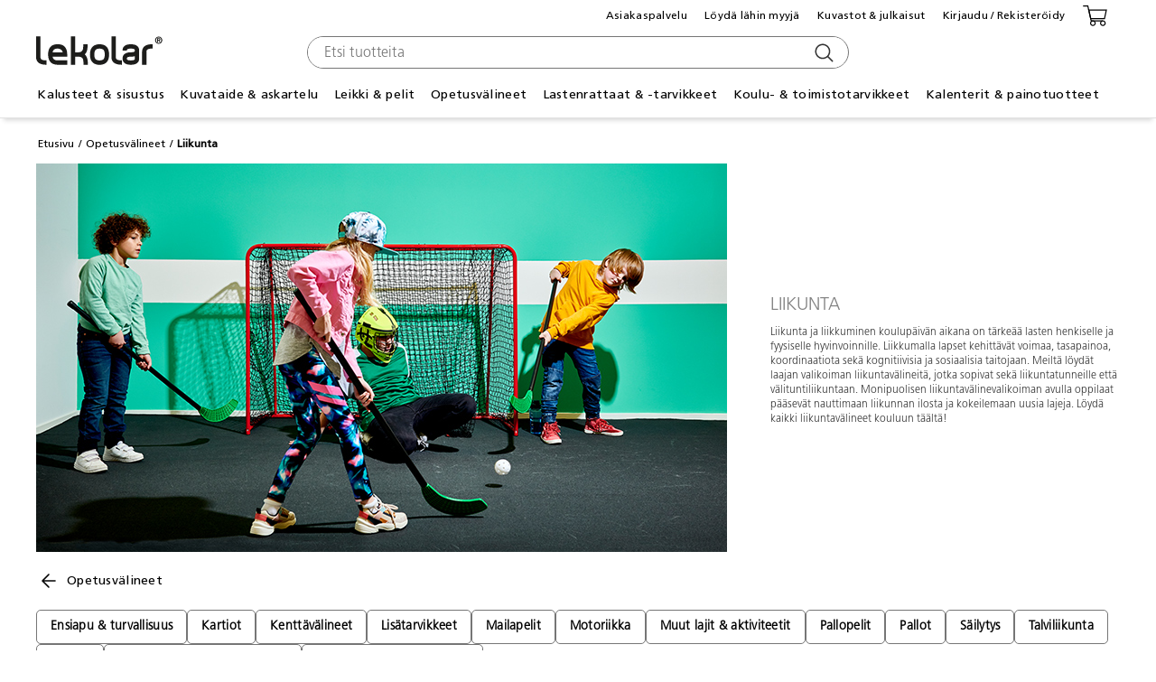

--- FILE ---
content_type: text/html; charset=utf-8
request_url: https://www.lekolar.fi/verkkokauppa/opetusvalineet/liikunta/
body_size: 46014
content:



<!DOCTYPE html>
<html class="no-js" lang="fi">
<head>
    <meta charset="utf-8" />
    <meta http-equiv="X-UA-Compatible" content="IE=edge"><script type="text/javascript">window.NREUM||(NREUM={});NREUM.info = {"beacon":"bam.nr-data.net","errorBeacon":"bam.nr-data.net","licenseKey":"NRJS-133f5cf0bc9af4c6159","applicationID":"554046554","transactionName":"YAZRYxMHWkBYVEVbDllMfmEiSXdSTVJWXRNOIFxZFRRbX1VSQx0IWQdWTw==","queueTime":0,"applicationTime":223,"agent":"","atts":""}</script><script type="text/javascript">(window.NREUM||(NREUM={})).init={privacy:{cookies_enabled:true},ajax:{deny_list:["bam.nr-data.net"]},feature_flags:["soft_nav"],distributed_tracing:{enabled:true}};(window.NREUM||(NREUM={})).loader_config={agentID:"601447659",accountID:"4349215",trustKey:"737932",xpid:"UAUDWFRSDRAFUVVSAwcCU1A=",licenseKey:"NRJS-133f5cf0bc9af4c6159",applicationID:"554046554",browserID:"601447659"};;/*! For license information please see nr-loader-spa-1.308.0.min.js.LICENSE.txt */
(()=>{var e,t,r={384:(e,t,r)=>{"use strict";r.d(t,{NT:()=>a,US:()=>u,Zm:()=>o,bQ:()=>d,dV:()=>c,pV:()=>l});var n=r(6154),i=r(1863),s=r(1910);const a={beacon:"bam.nr-data.net",errorBeacon:"bam.nr-data.net"};function o(){return n.gm.NREUM||(n.gm.NREUM={}),void 0===n.gm.newrelic&&(n.gm.newrelic=n.gm.NREUM),n.gm.NREUM}function c(){let e=o();return e.o||(e.o={ST:n.gm.setTimeout,SI:n.gm.setImmediate||n.gm.setInterval,CT:n.gm.clearTimeout,XHR:n.gm.XMLHttpRequest,REQ:n.gm.Request,EV:n.gm.Event,PR:n.gm.Promise,MO:n.gm.MutationObserver,FETCH:n.gm.fetch,WS:n.gm.WebSocket},(0,s.i)(...Object.values(e.o))),e}function d(e,t){let r=o();r.initializedAgents??={},t.initializedAt={ms:(0,i.t)(),date:new Date},r.initializedAgents[e]=t}function u(e,t){o()[e]=t}function l(){return function(){let e=o();const t=e.info||{};e.info={beacon:a.beacon,errorBeacon:a.errorBeacon,...t}}(),function(){let e=o();const t=e.init||{};e.init={...t}}(),c(),function(){let e=o();const t=e.loader_config||{};e.loader_config={...t}}(),o()}},782:(e,t,r)=>{"use strict";r.d(t,{T:()=>n});const n=r(860).K7.pageViewTiming},860:(e,t,r)=>{"use strict";r.d(t,{$J:()=>u,K7:()=>c,P3:()=>d,XX:()=>i,Yy:()=>o,df:()=>s,qY:()=>n,v4:()=>a});const n="events",i="jserrors",s="browser/blobs",a="rum",o="browser/logs",c={ajax:"ajax",genericEvents:"generic_events",jserrors:i,logging:"logging",metrics:"metrics",pageAction:"page_action",pageViewEvent:"page_view_event",pageViewTiming:"page_view_timing",sessionReplay:"session_replay",sessionTrace:"session_trace",softNav:"soft_navigations",spa:"spa"},d={[c.pageViewEvent]:1,[c.pageViewTiming]:2,[c.metrics]:3,[c.jserrors]:4,[c.spa]:5,[c.ajax]:6,[c.sessionTrace]:7,[c.softNav]:8,[c.sessionReplay]:9,[c.logging]:10,[c.genericEvents]:11},u={[c.pageViewEvent]:a,[c.pageViewTiming]:n,[c.ajax]:n,[c.spa]:n,[c.softNav]:n,[c.metrics]:i,[c.jserrors]:i,[c.sessionTrace]:s,[c.sessionReplay]:s,[c.logging]:o,[c.genericEvents]:"ins"}},944:(e,t,r)=>{"use strict";r.d(t,{R:()=>i});var n=r(3241);function i(e,t){"function"==typeof console.debug&&(console.debug("New Relic Warning: https://github.com/newrelic/newrelic-browser-agent/blob/main/docs/warning-codes.md#".concat(e),t),(0,n.W)({agentIdentifier:null,drained:null,type:"data",name:"warn",feature:"warn",data:{code:e,secondary:t}}))}},993:(e,t,r)=>{"use strict";r.d(t,{A$:()=>s,ET:()=>a,TZ:()=>o,p_:()=>i});var n=r(860);const i={ERROR:"ERROR",WARN:"WARN",INFO:"INFO",DEBUG:"DEBUG",TRACE:"TRACE"},s={OFF:0,ERROR:1,WARN:2,INFO:3,DEBUG:4,TRACE:5},a="log",o=n.K7.logging},1541:(e,t,r)=>{"use strict";r.d(t,{U:()=>i,f:()=>n});const n={MFE:"MFE",BA:"BA"};function i(e,t){if(2!==t?.harvestEndpointVersion)return{};const r=t.agentRef.runtime.appMetadata.agents[0].entityGuid;return e?{"source.id":e.id,"source.name":e.name,"source.type":e.type,"parent.id":e.parent?.id||r,"parent.type":e.parent?.type||n.BA}:{"entity.guid":r,appId:t.agentRef.info.applicationID}}},1687:(e,t,r)=>{"use strict";r.d(t,{Ak:()=>d,Ze:()=>h,x3:()=>u});var n=r(3241),i=r(7836),s=r(3606),a=r(860),o=r(2646);const c={};function d(e,t){const r={staged:!1,priority:a.P3[t]||0};l(e),c[e].get(t)||c[e].set(t,r)}function u(e,t){e&&c[e]&&(c[e].get(t)&&c[e].delete(t),p(e,t,!1),c[e].size&&f(e))}function l(e){if(!e)throw new Error("agentIdentifier required");c[e]||(c[e]=new Map)}function h(e="",t="feature",r=!1){if(l(e),!e||!c[e].get(t)||r)return p(e,t);c[e].get(t).staged=!0,f(e)}function f(e){const t=Array.from(c[e]);t.every(([e,t])=>t.staged)&&(t.sort((e,t)=>e[1].priority-t[1].priority),t.forEach(([t])=>{c[e].delete(t),p(e,t)}))}function p(e,t,r=!0){const a=e?i.ee.get(e):i.ee,c=s.i.handlers;if(!a.aborted&&a.backlog&&c){if((0,n.W)({agentIdentifier:e,type:"lifecycle",name:"drain",feature:t}),r){const e=a.backlog[t],r=c[t];if(r){for(let t=0;e&&t<e.length;++t)g(e[t],r);Object.entries(r).forEach(([e,t])=>{Object.values(t||{}).forEach(t=>{t[0]?.on&&t[0]?.context()instanceof o.y&&t[0].on(e,t[1])})})}}a.isolatedBacklog||delete c[t],a.backlog[t]=null,a.emit("drain-"+t,[])}}function g(e,t){var r=e[1];Object.values(t[r]||{}).forEach(t=>{var r=e[0];if(t[0]===r){var n=t[1],i=e[3],s=e[2];n.apply(i,s)}})}},1738:(e,t,r)=>{"use strict";r.d(t,{U:()=>f,Y:()=>h});var n=r(3241),i=r(9908),s=r(1863),a=r(944),o=r(5701),c=r(3969),d=r(8362),u=r(860),l=r(4261);function h(e,t,r,s){const h=s||r;!h||h[e]&&h[e]!==d.d.prototype[e]||(h[e]=function(){(0,i.p)(c.xV,["API/"+e+"/called"],void 0,u.K7.metrics,r.ee),(0,n.W)({agentIdentifier:r.agentIdentifier,drained:!!o.B?.[r.agentIdentifier],type:"data",name:"api",feature:l.Pl+e,data:{}});try{return t.apply(this,arguments)}catch(e){(0,a.R)(23,e)}})}function f(e,t,r,n,a){const o=e.info;null===r?delete o.jsAttributes[t]:o.jsAttributes[t]=r,(a||null===r)&&(0,i.p)(l.Pl+n,[(0,s.t)(),t,r],void 0,"session",e.ee)}},1741:(e,t,r)=>{"use strict";r.d(t,{W:()=>s});var n=r(944),i=r(4261);class s{#e(e,...t){if(this[e]!==s.prototype[e])return this[e](...t);(0,n.R)(35,e)}addPageAction(e,t){return this.#e(i.hG,e,t)}register(e){return this.#e(i.eY,e)}recordCustomEvent(e,t){return this.#e(i.fF,e,t)}setPageViewName(e,t){return this.#e(i.Fw,e,t)}setCustomAttribute(e,t,r){return this.#e(i.cD,e,t,r)}noticeError(e,t){return this.#e(i.o5,e,t)}setUserId(e,t=!1){return this.#e(i.Dl,e,t)}setApplicationVersion(e){return this.#e(i.nb,e)}setErrorHandler(e){return this.#e(i.bt,e)}addRelease(e,t){return this.#e(i.k6,e,t)}log(e,t){return this.#e(i.$9,e,t)}start(){return this.#e(i.d3)}finished(e){return this.#e(i.BL,e)}recordReplay(){return this.#e(i.CH)}pauseReplay(){return this.#e(i.Tb)}addToTrace(e){return this.#e(i.U2,e)}setCurrentRouteName(e){return this.#e(i.PA,e)}interaction(e){return this.#e(i.dT,e)}wrapLogger(e,t,r){return this.#e(i.Wb,e,t,r)}measure(e,t){return this.#e(i.V1,e,t)}consent(e){return this.#e(i.Pv,e)}}},1863:(e,t,r)=>{"use strict";function n(){return Math.floor(performance.now())}r.d(t,{t:()=>n})},1910:(e,t,r)=>{"use strict";r.d(t,{i:()=>s});var n=r(944);const i=new Map;function s(...e){return e.every(e=>{if(i.has(e))return i.get(e);const t="function"==typeof e?e.toString():"",r=t.includes("[native code]"),s=t.includes("nrWrapper");return r||s||(0,n.R)(64,e?.name||t),i.set(e,r),r})}},2555:(e,t,r)=>{"use strict";r.d(t,{D:()=>o,f:()=>a});var n=r(384),i=r(8122);const s={beacon:n.NT.beacon,errorBeacon:n.NT.errorBeacon,licenseKey:void 0,applicationID:void 0,sa:void 0,queueTime:void 0,applicationTime:void 0,ttGuid:void 0,user:void 0,account:void 0,product:void 0,extra:void 0,jsAttributes:{},userAttributes:void 0,atts:void 0,transactionName:void 0,tNamePlain:void 0};function a(e){try{return!!e.licenseKey&&!!e.errorBeacon&&!!e.applicationID}catch(e){return!1}}const o=e=>(0,i.a)(e,s)},2614:(e,t,r)=>{"use strict";r.d(t,{BB:()=>a,H3:()=>n,g:()=>d,iL:()=>c,tS:()=>o,uh:()=>i,wk:()=>s});const n="NRBA",i="SESSION",s=144e5,a=18e5,o={STARTED:"session-started",PAUSE:"session-pause",RESET:"session-reset",RESUME:"session-resume",UPDATE:"session-update"},c={SAME_TAB:"same-tab",CROSS_TAB:"cross-tab"},d={OFF:0,FULL:1,ERROR:2}},2646:(e,t,r)=>{"use strict";r.d(t,{y:()=>n});class n{constructor(e){this.contextId=e}}},2843:(e,t,r)=>{"use strict";r.d(t,{G:()=>s,u:()=>i});var n=r(3878);function i(e,t=!1,r,i){(0,n.DD)("visibilitychange",function(){if(t)return void("hidden"===document.visibilityState&&e());e(document.visibilityState)},r,i)}function s(e,t,r){(0,n.sp)("pagehide",e,t,r)}},3241:(e,t,r)=>{"use strict";r.d(t,{W:()=>s});var n=r(6154);const i="newrelic";function s(e={}){try{n.gm.dispatchEvent(new CustomEvent(i,{detail:e}))}catch(e){}}},3304:(e,t,r)=>{"use strict";r.d(t,{A:()=>s});var n=r(7836);const i=()=>{const e=new WeakSet;return(t,r)=>{if("object"==typeof r&&null!==r){if(e.has(r))return;e.add(r)}return r}};function s(e){try{return JSON.stringify(e,i())??""}catch(e){try{n.ee.emit("internal-error",[e])}catch(e){}return""}}},3333:(e,t,r)=>{"use strict";r.d(t,{$v:()=>u,TZ:()=>n,Xh:()=>c,Zp:()=>i,kd:()=>d,mq:()=>o,nf:()=>a,qN:()=>s});const n=r(860).K7.genericEvents,i=["auxclick","click","copy","keydown","paste","scrollend"],s=["focus","blur"],a=4,o=1e3,c=2e3,d=["PageAction","UserAction","BrowserPerformance"],u={RESOURCES:"experimental.resources",REGISTER:"register"}},3434:(e,t,r)=>{"use strict";r.d(t,{Jt:()=>s,YM:()=>d});var n=r(7836),i=r(5607);const s="nr@original:".concat(i.W),a=50;var o=Object.prototype.hasOwnProperty,c=!1;function d(e,t){return e||(e=n.ee),r.inPlace=function(e,t,n,i,s){n||(n="");const a="-"===n.charAt(0);for(let o=0;o<t.length;o++){const c=t[o],d=e[c];l(d)||(e[c]=r(d,a?c+n:n,i,c,s))}},r.flag=s,r;function r(t,r,n,c,d){return l(t)?t:(r||(r=""),nrWrapper[s]=t,function(e,t,r){if(Object.defineProperty&&Object.keys)try{return Object.keys(e).forEach(function(r){Object.defineProperty(t,r,{get:function(){return e[r]},set:function(t){return e[r]=t,t}})}),t}catch(e){u([e],r)}for(var n in e)o.call(e,n)&&(t[n]=e[n])}(t,nrWrapper,e),nrWrapper);function nrWrapper(){var s,o,l,h;let f;try{o=this,s=[...arguments],l="function"==typeof n?n(s,o):n||{}}catch(t){u([t,"",[s,o,c],l],e)}i(r+"start",[s,o,c],l,d);const p=performance.now();let g;try{return h=t.apply(o,s),g=performance.now(),h}catch(e){throw g=performance.now(),i(r+"err",[s,o,e],l,d),f=e,f}finally{const e=g-p,t={start:p,end:g,duration:e,isLongTask:e>=a,methodName:c,thrownError:f};t.isLongTask&&i("long-task",[t,o],l,d),i(r+"end",[s,o,h],l,d)}}}function i(r,n,i,s){if(!c||t){var a=c;c=!0;try{e.emit(r,n,i,t,s)}catch(t){u([t,r,n,i],e)}c=a}}}function u(e,t){t||(t=n.ee);try{t.emit("internal-error",e)}catch(e){}}function l(e){return!(e&&"function"==typeof e&&e.apply&&!e[s])}},3606:(e,t,r)=>{"use strict";r.d(t,{i:()=>s});var n=r(9908);s.on=a;var i=s.handlers={};function s(e,t,r,s){a(s||n.d,i,e,t,r)}function a(e,t,r,i,s){s||(s="feature"),e||(e=n.d);var a=t[s]=t[s]||{};(a[r]=a[r]||[]).push([e,i])}},3738:(e,t,r)=>{"use strict";r.d(t,{He:()=>i,Kp:()=>o,Lc:()=>d,Rz:()=>u,TZ:()=>n,bD:()=>s,d3:()=>a,jx:()=>l,sl:()=>h,uP:()=>c});const n=r(860).K7.sessionTrace,i="bstResource",s="resource",a="-start",o="-end",c="fn"+a,d="fn"+o,u="pushState",l=1e3,h=3e4},3785:(e,t,r)=>{"use strict";r.d(t,{R:()=>c,b:()=>d});var n=r(9908),i=r(1863),s=r(860),a=r(3969),o=r(993);function c(e,t,r={},c=o.p_.INFO,d=!0,u,l=(0,i.t)()){(0,n.p)(a.xV,["API/logging/".concat(c.toLowerCase(),"/called")],void 0,s.K7.metrics,e),(0,n.p)(o.ET,[l,t,r,c,d,u],void 0,s.K7.logging,e)}function d(e){return"string"==typeof e&&Object.values(o.p_).some(t=>t===e.toUpperCase().trim())}},3878:(e,t,r)=>{"use strict";function n(e,t){return{capture:e,passive:!1,signal:t}}function i(e,t,r=!1,i){window.addEventListener(e,t,n(r,i))}function s(e,t,r=!1,i){document.addEventListener(e,t,n(r,i))}r.d(t,{DD:()=>s,jT:()=>n,sp:()=>i})},3962:(e,t,r)=>{"use strict";r.d(t,{AM:()=>a,O2:()=>l,OV:()=>s,Qu:()=>h,TZ:()=>c,ih:()=>f,pP:()=>o,t1:()=>u,tC:()=>i,wD:()=>d});var n=r(860);const i=["click","keydown","submit"],s="popstate",a="api",o="initialPageLoad",c=n.K7.softNav,d=5e3,u=500,l={INITIAL_PAGE_LOAD:"",ROUTE_CHANGE:1,UNSPECIFIED:2},h={INTERACTION:1,AJAX:2,CUSTOM_END:3,CUSTOM_TRACER:4},f={IP:"in progress",PF:"pending finish",FIN:"finished",CAN:"cancelled"}},3969:(e,t,r)=>{"use strict";r.d(t,{TZ:()=>n,XG:()=>o,rs:()=>i,xV:()=>a,z_:()=>s});const n=r(860).K7.metrics,i="sm",s="cm",a="storeSupportabilityMetrics",o="storeEventMetrics"},4234:(e,t,r)=>{"use strict";r.d(t,{W:()=>s});var n=r(7836),i=r(1687);class s{constructor(e,t){this.agentIdentifier=e,this.ee=n.ee.get(e),this.featureName=t,this.blocked=!1}deregisterDrain(){(0,i.x3)(this.agentIdentifier,this.featureName)}}},4261:(e,t,r)=>{"use strict";r.d(t,{$9:()=>u,BL:()=>c,CH:()=>p,Dl:()=>R,Fw:()=>w,PA:()=>v,Pl:()=>n,Pv:()=>A,Tb:()=>h,U2:()=>a,V1:()=>E,Wb:()=>T,bt:()=>y,cD:()=>b,d3:()=>x,dT:()=>d,eY:()=>g,fF:()=>f,hG:()=>s,hw:()=>i,k6:()=>o,nb:()=>m,o5:()=>l});const n="api-",i=n+"ixn-",s="addPageAction",a="addToTrace",o="addRelease",c="finished",d="interaction",u="log",l="noticeError",h="pauseReplay",f="recordCustomEvent",p="recordReplay",g="register",m="setApplicationVersion",v="setCurrentRouteName",b="setCustomAttribute",y="setErrorHandler",w="setPageViewName",R="setUserId",x="start",T="wrapLogger",E="measure",A="consent"},5205:(e,t,r)=>{"use strict";r.d(t,{j:()=>S});var n=r(384),i=r(1741);var s=r(2555),a=r(3333);const o=e=>{if(!e||"string"!=typeof e)return!1;try{document.createDocumentFragment().querySelector(e)}catch{return!1}return!0};var c=r(2614),d=r(944),u=r(8122);const l="[data-nr-mask]",h=e=>(0,u.a)(e,(()=>{const e={feature_flags:[],experimental:{allow_registered_children:!1,resources:!1},mask_selector:"*",block_selector:"[data-nr-block]",mask_input_options:{color:!1,date:!1,"datetime-local":!1,email:!1,month:!1,number:!1,range:!1,search:!1,tel:!1,text:!1,time:!1,url:!1,week:!1,textarea:!1,select:!1,password:!0}};return{ajax:{deny_list:void 0,block_internal:!0,enabled:!0,autoStart:!0},api:{get allow_registered_children(){return e.feature_flags.includes(a.$v.REGISTER)||e.experimental.allow_registered_children},set allow_registered_children(t){e.experimental.allow_registered_children=t},duplicate_registered_data:!1},browser_consent_mode:{enabled:!1},distributed_tracing:{enabled:void 0,exclude_newrelic_header:void 0,cors_use_newrelic_header:void 0,cors_use_tracecontext_headers:void 0,allowed_origins:void 0},get feature_flags(){return e.feature_flags},set feature_flags(t){e.feature_flags=t},generic_events:{enabled:!0,autoStart:!0},harvest:{interval:30},jserrors:{enabled:!0,autoStart:!0},logging:{enabled:!0,autoStart:!0},metrics:{enabled:!0,autoStart:!0},obfuscate:void 0,page_action:{enabled:!0},page_view_event:{enabled:!0,autoStart:!0},page_view_timing:{enabled:!0,autoStart:!0},performance:{capture_marks:!1,capture_measures:!1,capture_detail:!0,resources:{get enabled(){return e.feature_flags.includes(a.$v.RESOURCES)||e.experimental.resources},set enabled(t){e.experimental.resources=t},asset_types:[],first_party_domains:[],ignore_newrelic:!0}},privacy:{cookies_enabled:!0},proxy:{assets:void 0,beacon:void 0},session:{expiresMs:c.wk,inactiveMs:c.BB},session_replay:{autoStart:!0,enabled:!1,preload:!1,sampling_rate:10,error_sampling_rate:100,collect_fonts:!1,inline_images:!1,fix_stylesheets:!0,mask_all_inputs:!0,get mask_text_selector(){return e.mask_selector},set mask_text_selector(t){o(t)?e.mask_selector="".concat(t,",").concat(l):""===t||null===t?e.mask_selector=l:(0,d.R)(5,t)},get block_class(){return"nr-block"},get ignore_class(){return"nr-ignore"},get mask_text_class(){return"nr-mask"},get block_selector(){return e.block_selector},set block_selector(t){o(t)?e.block_selector+=",".concat(t):""!==t&&(0,d.R)(6,t)},get mask_input_options(){return e.mask_input_options},set mask_input_options(t){t&&"object"==typeof t?e.mask_input_options={...t,password:!0}:(0,d.R)(7,t)}},session_trace:{enabled:!0,autoStart:!0},soft_navigations:{enabled:!0,autoStart:!0},spa:{enabled:!0,autoStart:!0},ssl:void 0,user_actions:{enabled:!0,elementAttributes:["id","className","tagName","type"]}}})());var f=r(6154),p=r(9324);let g=0;const m={buildEnv:p.F3,distMethod:p.Xs,version:p.xv,originTime:f.WN},v={consented:!1},b={appMetadata:{},get consented(){return this.session?.state?.consent||v.consented},set consented(e){v.consented=e},customTransaction:void 0,denyList:void 0,disabled:!1,harvester:void 0,isolatedBacklog:!1,isRecording:!1,loaderType:void 0,maxBytes:3e4,obfuscator:void 0,onerror:void 0,ptid:void 0,releaseIds:{},session:void 0,timeKeeper:void 0,registeredEntities:[],jsAttributesMetadata:{bytes:0},get harvestCount(){return++g}},y=e=>{const t=(0,u.a)(e,b),r=Object.keys(m).reduce((e,t)=>(e[t]={value:m[t],writable:!1,configurable:!0,enumerable:!0},e),{});return Object.defineProperties(t,r)};var w=r(5701);const R=e=>{const t=e.startsWith("http");e+="/",r.p=t?e:"https://"+e};var x=r(7836),T=r(3241);const E={accountID:void 0,trustKey:void 0,agentID:void 0,licenseKey:void 0,applicationID:void 0,xpid:void 0},A=e=>(0,u.a)(e,E),_=new Set;function S(e,t={},r,a){let{init:o,info:c,loader_config:d,runtime:u={},exposed:l=!0}=t;if(!c){const e=(0,n.pV)();o=e.init,c=e.info,d=e.loader_config}e.init=h(o||{}),e.loader_config=A(d||{}),c.jsAttributes??={},f.bv&&(c.jsAttributes.isWorker=!0),e.info=(0,s.D)(c);const p=e.init,g=[c.beacon,c.errorBeacon];_.has(e.agentIdentifier)||(p.proxy.assets&&(R(p.proxy.assets),g.push(p.proxy.assets)),p.proxy.beacon&&g.push(p.proxy.beacon),e.beacons=[...g],function(e){const t=(0,n.pV)();Object.getOwnPropertyNames(i.W.prototype).forEach(r=>{const n=i.W.prototype[r];if("function"!=typeof n||"constructor"===n)return;let s=t[r];e[r]&&!1!==e.exposed&&"micro-agent"!==e.runtime?.loaderType&&(t[r]=(...t)=>{const n=e[r](...t);return s?s(...t):n})})}(e),(0,n.US)("activatedFeatures",w.B)),u.denyList=[...p.ajax.deny_list||[],...p.ajax.block_internal?g:[]],u.ptid=e.agentIdentifier,u.loaderType=r,e.runtime=y(u),_.has(e.agentIdentifier)||(e.ee=x.ee.get(e.agentIdentifier),e.exposed=l,(0,T.W)({agentIdentifier:e.agentIdentifier,drained:!!w.B?.[e.agentIdentifier],type:"lifecycle",name:"initialize",feature:void 0,data:e.config})),_.add(e.agentIdentifier)}},5270:(e,t,r)=>{"use strict";r.d(t,{Aw:()=>a,SR:()=>s,rF:()=>o});var n=r(384),i=r(7767);function s(e){return!!(0,n.dV)().o.MO&&(0,i.V)(e)&&!0===e?.session_trace.enabled}function a(e){return!0===e?.session_replay.preload&&s(e)}function o(e,t){try{if("string"==typeof t?.type){if("password"===t.type.toLowerCase())return"*".repeat(e?.length||0);if(void 0!==t?.dataset?.nrUnmask||t?.classList?.contains("nr-unmask"))return e}}catch(e){}return"string"==typeof e?e.replace(/[\S]/g,"*"):"*".repeat(e?.length||0)}},5289:(e,t,r)=>{"use strict";r.d(t,{GG:()=>a,Qr:()=>c,sB:()=>o});var n=r(3878),i=r(6389);function s(){return"undefined"==typeof document||"complete"===document.readyState}function a(e,t){if(s())return e();const r=(0,i.J)(e),a=setInterval(()=>{s()&&(clearInterval(a),r())},500);(0,n.sp)("load",r,t)}function o(e){if(s())return e();(0,n.DD)("DOMContentLoaded",e)}function c(e){if(s())return e();(0,n.sp)("popstate",e)}},5607:(e,t,r)=>{"use strict";r.d(t,{W:()=>n});const n=(0,r(9566).bz)()},5701:(e,t,r)=>{"use strict";r.d(t,{B:()=>s,t:()=>a});var n=r(3241);const i=new Set,s={};function a(e,t){const r=t.agentIdentifier;s[r]??={},e&&"object"==typeof e&&(i.has(r)||(t.ee.emit("rumresp",[e]),s[r]=e,i.add(r),(0,n.W)({agentIdentifier:r,loaded:!0,drained:!0,type:"lifecycle",name:"load",feature:void 0,data:e})))}},6154:(e,t,r)=>{"use strict";r.d(t,{OF:()=>d,RI:()=>i,WN:()=>h,bv:()=>s,eN:()=>f,gm:()=>a,lR:()=>l,m:()=>c,mw:()=>o,sb:()=>u});var n=r(1863);const i="undefined"!=typeof window&&!!window.document,s="undefined"!=typeof WorkerGlobalScope&&("undefined"!=typeof self&&self instanceof WorkerGlobalScope&&self.navigator instanceof WorkerNavigator||"undefined"!=typeof globalThis&&globalThis instanceof WorkerGlobalScope&&globalThis.navigator instanceof WorkerNavigator),a=i?window:"undefined"!=typeof WorkerGlobalScope&&("undefined"!=typeof self&&self instanceof WorkerGlobalScope&&self||"undefined"!=typeof globalThis&&globalThis instanceof WorkerGlobalScope&&globalThis),o=Boolean("hidden"===a?.document?.visibilityState),c=""+a?.location,d=/iPad|iPhone|iPod/.test(a.navigator?.userAgent),u=d&&"undefined"==typeof SharedWorker,l=(()=>{const e=a.navigator?.userAgent?.match(/Firefox[/\s](\d+\.\d+)/);return Array.isArray(e)&&e.length>=2?+e[1]:0})(),h=Date.now()-(0,n.t)(),f=()=>"undefined"!=typeof PerformanceNavigationTiming&&a?.performance?.getEntriesByType("navigation")?.[0]?.responseStart},6344:(e,t,r)=>{"use strict";r.d(t,{BB:()=>u,Qb:()=>l,TZ:()=>i,Ug:()=>a,Vh:()=>s,_s:()=>o,bc:()=>d,yP:()=>c});var n=r(2614);const i=r(860).K7.sessionReplay,s="errorDuringReplay",a=.12,o={DomContentLoaded:0,Load:1,FullSnapshot:2,IncrementalSnapshot:3,Meta:4,Custom:5},c={[n.g.ERROR]:15e3,[n.g.FULL]:3e5,[n.g.OFF]:0},d={RESET:{message:"Session was reset",sm:"Reset"},IMPORT:{message:"Recorder failed to import",sm:"Import"},TOO_MANY:{message:"429: Too Many Requests",sm:"Too-Many"},TOO_BIG:{message:"Payload was too large",sm:"Too-Big"},CROSS_TAB:{message:"Session Entity was set to OFF on another tab",sm:"Cross-Tab"},ENTITLEMENTS:{message:"Session Replay is not allowed and will not be started",sm:"Entitlement"}},u=5e3,l={API:"api",RESUME:"resume",SWITCH_TO_FULL:"switchToFull",INITIALIZE:"initialize",PRELOAD:"preload"}},6389:(e,t,r)=>{"use strict";function n(e,t=500,r={}){const n=r?.leading||!1;let i;return(...r)=>{n&&void 0===i&&(e.apply(this,r),i=setTimeout(()=>{i=clearTimeout(i)},t)),n||(clearTimeout(i),i=setTimeout(()=>{e.apply(this,r)},t))}}function i(e){let t=!1;return(...r)=>{t||(t=!0,e.apply(this,r))}}r.d(t,{J:()=>i,s:()=>n})},6630:(e,t,r)=>{"use strict";r.d(t,{T:()=>n});const n=r(860).K7.pageViewEvent},6774:(e,t,r)=>{"use strict";r.d(t,{T:()=>n});const n=r(860).K7.jserrors},7295:(e,t,r)=>{"use strict";r.d(t,{Xv:()=>a,gX:()=>i,iW:()=>s});var n=[];function i(e){if(!e||s(e))return!1;if(0===n.length)return!0;if("*"===n[0].hostname)return!1;for(var t=0;t<n.length;t++){var r=n[t];if(r.hostname.test(e.hostname)&&r.pathname.test(e.pathname))return!1}return!0}function s(e){return void 0===e.hostname}function a(e){if(n=[],e&&e.length)for(var t=0;t<e.length;t++){let r=e[t];if(!r)continue;if("*"===r)return void(n=[{hostname:"*"}]);0===r.indexOf("http://")?r=r.substring(7):0===r.indexOf("https://")&&(r=r.substring(8));const i=r.indexOf("/");let s,a;i>0?(s=r.substring(0,i),a=r.substring(i)):(s=r,a="*");let[c]=s.split(":");n.push({hostname:o(c),pathname:o(a,!0)})}}function o(e,t=!1){const r=e.replace(/[.+?^${}()|[\]\\]/g,e=>"\\"+e).replace(/\*/g,".*?");return new RegExp((t?"^":"")+r+"$")}},7485:(e,t,r)=>{"use strict";r.d(t,{D:()=>i});var n=r(6154);function i(e){if(0===(e||"").indexOf("data:"))return{protocol:"data"};try{const t=new URL(e,location.href),r={port:t.port,hostname:t.hostname,pathname:t.pathname,search:t.search,protocol:t.protocol.slice(0,t.protocol.indexOf(":")),sameOrigin:t.protocol===n.gm?.location?.protocol&&t.host===n.gm?.location?.host};return r.port&&""!==r.port||("http:"===t.protocol&&(r.port="80"),"https:"===t.protocol&&(r.port="443")),r.pathname&&""!==r.pathname?r.pathname.startsWith("/")||(r.pathname="/".concat(r.pathname)):r.pathname="/",r}catch(e){return{}}}},7699:(e,t,r)=>{"use strict";r.d(t,{It:()=>s,KC:()=>o,No:()=>i,qh:()=>a});var n=r(860);const i=16e3,s=1e6,a="SESSION_ERROR",o={[n.K7.logging]:!0,[n.K7.genericEvents]:!1,[n.K7.jserrors]:!1,[n.K7.ajax]:!1}},7767:(e,t,r)=>{"use strict";r.d(t,{V:()=>i});var n=r(6154);const i=e=>n.RI&&!0===e?.privacy.cookies_enabled},7836:(e,t,r)=>{"use strict";r.d(t,{P:()=>o,ee:()=>c});var n=r(384),i=r(8990),s=r(2646),a=r(5607);const o="nr@context:".concat(a.W),c=function e(t,r){var n={},a={},u={},l=!1;try{l=16===r.length&&d.initializedAgents?.[r]?.runtime.isolatedBacklog}catch(e){}var h={on:p,addEventListener:p,removeEventListener:function(e,t){var r=n[e];if(!r)return;for(var i=0;i<r.length;i++)r[i]===t&&r.splice(i,1)},emit:function(e,r,n,i,s){!1!==s&&(s=!0);if(c.aborted&&!i)return;t&&s&&t.emit(e,r,n);var o=f(n);g(e).forEach(e=>{e.apply(o,r)});var d=v()[a[e]];d&&d.push([h,e,r,o]);return o},get:m,listeners:g,context:f,buffer:function(e,t){const r=v();if(t=t||"feature",h.aborted)return;Object.entries(e||{}).forEach(([e,n])=>{a[n]=t,t in r||(r[t]=[])})},abort:function(){h._aborted=!0,Object.keys(h.backlog).forEach(e=>{delete h.backlog[e]})},isBuffering:function(e){return!!v()[a[e]]},debugId:r,backlog:l?{}:t&&"object"==typeof t.backlog?t.backlog:{},isolatedBacklog:l};return Object.defineProperty(h,"aborted",{get:()=>{let e=h._aborted||!1;return e||(t&&(e=t.aborted),e)}}),h;function f(e){return e&&e instanceof s.y?e:e?(0,i.I)(e,o,()=>new s.y(o)):new s.y(o)}function p(e,t){n[e]=g(e).concat(t)}function g(e){return n[e]||[]}function m(t){return u[t]=u[t]||e(h,t)}function v(){return h.backlog}}(void 0,"globalEE"),d=(0,n.Zm)();d.ee||(d.ee=c)},8122:(e,t,r)=>{"use strict";r.d(t,{a:()=>i});var n=r(944);function i(e,t){try{if(!e||"object"!=typeof e)return(0,n.R)(3);if(!t||"object"!=typeof t)return(0,n.R)(4);const r=Object.create(Object.getPrototypeOf(t),Object.getOwnPropertyDescriptors(t)),s=0===Object.keys(r).length?e:r;for(let a in s)if(void 0!==e[a])try{if(null===e[a]){r[a]=null;continue}Array.isArray(e[a])&&Array.isArray(t[a])?r[a]=Array.from(new Set([...e[a],...t[a]])):"object"==typeof e[a]&&"object"==typeof t[a]?r[a]=i(e[a],t[a]):r[a]=e[a]}catch(e){r[a]||(0,n.R)(1,e)}return r}catch(e){(0,n.R)(2,e)}}},8139:(e,t,r)=>{"use strict";r.d(t,{u:()=>h});var n=r(7836),i=r(3434),s=r(8990),a=r(6154);const o={},c=a.gm.XMLHttpRequest,d="addEventListener",u="removeEventListener",l="nr@wrapped:".concat(n.P);function h(e){var t=function(e){return(e||n.ee).get("events")}(e);if(o[t.debugId]++)return t;o[t.debugId]=1;var r=(0,i.YM)(t,!0);function h(e){r.inPlace(e,[d,u],"-",p)}function p(e,t){return e[1]}return"getPrototypeOf"in Object&&(a.RI&&f(document,h),c&&f(c.prototype,h),f(a.gm,h)),t.on(d+"-start",function(e,t){var n=e[1];if(null!==n&&("function"==typeof n||"object"==typeof n)&&"newrelic"!==e[0]){var i=(0,s.I)(n,l,function(){var e={object:function(){if("function"!=typeof n.handleEvent)return;return n.handleEvent.apply(n,arguments)},function:n}[typeof n];return e?r(e,"fn-",null,e.name||"anonymous"):n});this.wrapped=e[1]=i}}),t.on(u+"-start",function(e){e[1]=this.wrapped||e[1]}),t}function f(e,t,...r){let n=e;for(;"object"==typeof n&&!Object.prototype.hasOwnProperty.call(n,d);)n=Object.getPrototypeOf(n);n&&t(n,...r)}},8362:(e,t,r)=>{"use strict";r.d(t,{d:()=>s});var n=r(9566),i=r(1741);class s extends i.W{agentIdentifier=(0,n.LA)(16)}},8374:(e,t,r)=>{r.nc=(()=>{try{return document?.currentScript?.nonce}catch(e){}return""})()},8990:(e,t,r)=>{"use strict";r.d(t,{I:()=>i});var n=Object.prototype.hasOwnProperty;function i(e,t,r){if(n.call(e,t))return e[t];var i=r();if(Object.defineProperty&&Object.keys)try{return Object.defineProperty(e,t,{value:i,writable:!0,enumerable:!1}),i}catch(e){}return e[t]=i,i}},9119:(e,t,r)=>{"use strict";r.d(t,{L:()=>s});var n=/([^?#]*)[^#]*(#[^?]*|$).*/,i=/([^?#]*)().*/;function s(e,t){return e?e.replace(t?n:i,"$1$2"):e}},9300:(e,t,r)=>{"use strict";r.d(t,{T:()=>n});const n=r(860).K7.ajax},9324:(e,t,r)=>{"use strict";r.d(t,{AJ:()=>a,F3:()=>i,Xs:()=>s,Yq:()=>o,xv:()=>n});const n="1.308.0",i="PROD",s="CDN",a="@newrelic/rrweb",o="1.0.1"},9566:(e,t,r)=>{"use strict";r.d(t,{LA:()=>o,ZF:()=>c,bz:()=>a,el:()=>d});var n=r(6154);const i="xxxxxxxx-xxxx-4xxx-yxxx-xxxxxxxxxxxx";function s(e,t){return e?15&e[t]:16*Math.random()|0}function a(){const e=n.gm?.crypto||n.gm?.msCrypto;let t,r=0;return e&&e.getRandomValues&&(t=e.getRandomValues(new Uint8Array(30))),i.split("").map(e=>"x"===e?s(t,r++).toString(16):"y"===e?(3&s()|8).toString(16):e).join("")}function o(e){const t=n.gm?.crypto||n.gm?.msCrypto;let r,i=0;t&&t.getRandomValues&&(r=t.getRandomValues(new Uint8Array(e)));const a=[];for(var o=0;o<e;o++)a.push(s(r,i++).toString(16));return a.join("")}function c(){return o(16)}function d(){return o(32)}},9908:(e,t,r)=>{"use strict";r.d(t,{d:()=>n,p:()=>i});var n=r(7836).ee.get("handle");function i(e,t,r,i,s){s?(s.buffer([e],i),s.emit(e,t,r)):(n.buffer([e],i),n.emit(e,t,r))}}},n={};function i(e){var t=n[e];if(void 0!==t)return t.exports;var s=n[e]={exports:{}};return r[e](s,s.exports,i),s.exports}i.m=r,i.d=(e,t)=>{for(var r in t)i.o(t,r)&&!i.o(e,r)&&Object.defineProperty(e,r,{enumerable:!0,get:t[r]})},i.f={},i.e=e=>Promise.all(Object.keys(i.f).reduce((t,r)=>(i.f[r](e,t),t),[])),i.u=e=>({212:"nr-spa-compressor",249:"nr-spa-recorder",478:"nr-spa"}[e]+"-1.308.0.min.js"),i.o=(e,t)=>Object.prototype.hasOwnProperty.call(e,t),e={},t="NRBA-1.308.0.PROD:",i.l=(r,n,s,a)=>{if(e[r])e[r].push(n);else{var o,c;if(void 0!==s)for(var d=document.getElementsByTagName("script"),u=0;u<d.length;u++){var l=d[u];if(l.getAttribute("src")==r||l.getAttribute("data-webpack")==t+s){o=l;break}}if(!o){c=!0;var h={478:"sha512-RSfSVnmHk59T/uIPbdSE0LPeqcEdF4/+XhfJdBuccH5rYMOEZDhFdtnh6X6nJk7hGpzHd9Ujhsy7lZEz/ORYCQ==",249:"sha512-ehJXhmntm85NSqW4MkhfQqmeKFulra3klDyY0OPDUE+sQ3GokHlPh1pmAzuNy//3j4ac6lzIbmXLvGQBMYmrkg==",212:"sha512-B9h4CR46ndKRgMBcK+j67uSR2RCnJfGefU+A7FrgR/k42ovXy5x/MAVFiSvFxuVeEk/pNLgvYGMp1cBSK/G6Fg=="};(o=document.createElement("script")).charset="utf-8",i.nc&&o.setAttribute("nonce",i.nc),o.setAttribute("data-webpack",t+s),o.src=r,0!==o.src.indexOf(window.location.origin+"/")&&(o.crossOrigin="anonymous"),h[a]&&(o.integrity=h[a])}e[r]=[n];var f=(t,n)=>{o.onerror=o.onload=null,clearTimeout(p);var i=e[r];if(delete e[r],o.parentNode&&o.parentNode.removeChild(o),i&&i.forEach(e=>e(n)),t)return t(n)},p=setTimeout(f.bind(null,void 0,{type:"timeout",target:o}),12e4);o.onerror=f.bind(null,o.onerror),o.onload=f.bind(null,o.onload),c&&document.head.appendChild(o)}},i.r=e=>{"undefined"!=typeof Symbol&&Symbol.toStringTag&&Object.defineProperty(e,Symbol.toStringTag,{value:"Module"}),Object.defineProperty(e,"__esModule",{value:!0})},i.p="https://js-agent.newrelic.com/",(()=>{var e={38:0,788:0};i.f.j=(t,r)=>{var n=i.o(e,t)?e[t]:void 0;if(0!==n)if(n)r.push(n[2]);else{var s=new Promise((r,i)=>n=e[t]=[r,i]);r.push(n[2]=s);var a=i.p+i.u(t),o=new Error;i.l(a,r=>{if(i.o(e,t)&&(0!==(n=e[t])&&(e[t]=void 0),n)){var s=r&&("load"===r.type?"missing":r.type),a=r&&r.target&&r.target.src;o.message="Loading chunk "+t+" failed: ("+s+": "+a+")",o.name="ChunkLoadError",o.type=s,o.request=a,n[1](o)}},"chunk-"+t,t)}};var t=(t,r)=>{var n,s,[a,o,c]=r,d=0;if(a.some(t=>0!==e[t])){for(n in o)i.o(o,n)&&(i.m[n]=o[n]);if(c)c(i)}for(t&&t(r);d<a.length;d++)s=a[d],i.o(e,s)&&e[s]&&e[s][0](),e[s]=0},r=self["webpackChunk:NRBA-1.308.0.PROD"]=self["webpackChunk:NRBA-1.308.0.PROD"]||[];r.forEach(t.bind(null,0)),r.push=t.bind(null,r.push.bind(r))})(),(()=>{"use strict";i(8374);var e=i(8362),t=i(860);const r=Object.values(t.K7);var n=i(5205);var s=i(9908),a=i(1863),o=i(4261),c=i(1738);var d=i(1687),u=i(4234),l=i(5289),h=i(6154),f=i(944),p=i(5270),g=i(7767),m=i(6389),v=i(7699);class b extends u.W{constructor(e,t){super(e.agentIdentifier,t),this.agentRef=e,this.abortHandler=void 0,this.featAggregate=void 0,this.loadedSuccessfully=void 0,this.onAggregateImported=new Promise(e=>{this.loadedSuccessfully=e}),this.deferred=Promise.resolve(),!1===e.init[this.featureName].autoStart?this.deferred=new Promise((t,r)=>{this.ee.on("manual-start-all",(0,m.J)(()=>{(0,d.Ak)(e.agentIdentifier,this.featureName),t()}))}):(0,d.Ak)(e.agentIdentifier,t)}importAggregator(e,t,r={}){if(this.featAggregate)return;const n=async()=>{let n;await this.deferred;try{if((0,g.V)(e.init)){const{setupAgentSession:t}=await i.e(478).then(i.bind(i,8766));n=t(e)}}catch(e){(0,f.R)(20,e),this.ee.emit("internal-error",[e]),(0,s.p)(v.qh,[e],void 0,this.featureName,this.ee)}try{if(!this.#t(this.featureName,n,e.init))return(0,d.Ze)(this.agentIdentifier,this.featureName),void this.loadedSuccessfully(!1);const{Aggregate:i}=await t();this.featAggregate=new i(e,r),e.runtime.harvester.initializedAggregates.push(this.featAggregate),this.loadedSuccessfully(!0)}catch(e){(0,f.R)(34,e),this.abortHandler?.(),(0,d.Ze)(this.agentIdentifier,this.featureName,!0),this.loadedSuccessfully(!1),this.ee&&this.ee.abort()}};h.RI?(0,l.GG)(()=>n(),!0):n()}#t(e,r,n){if(this.blocked)return!1;switch(e){case t.K7.sessionReplay:return(0,p.SR)(n)&&!!r;case t.K7.sessionTrace:return!!r;default:return!0}}}var y=i(6630),w=i(2614),R=i(3241);class x extends b{static featureName=y.T;constructor(e){var t;super(e,y.T),this.setupInspectionEvents(e.agentIdentifier),t=e,(0,c.Y)(o.Fw,function(e,r){"string"==typeof e&&("/"!==e.charAt(0)&&(e="/"+e),t.runtime.customTransaction=(r||"http://custom.transaction")+e,(0,s.p)(o.Pl+o.Fw,[(0,a.t)()],void 0,void 0,t.ee))},t),this.importAggregator(e,()=>i.e(478).then(i.bind(i,2467)))}setupInspectionEvents(e){const t=(t,r)=>{t&&(0,R.W)({agentIdentifier:e,timeStamp:t.timeStamp,loaded:"complete"===t.target.readyState,type:"window",name:r,data:t.target.location+""})};(0,l.sB)(e=>{t(e,"DOMContentLoaded")}),(0,l.GG)(e=>{t(e,"load")}),(0,l.Qr)(e=>{t(e,"navigate")}),this.ee.on(w.tS.UPDATE,(t,r)=>{(0,R.W)({agentIdentifier:e,type:"lifecycle",name:"session",data:r})})}}var T=i(384);class E extends e.d{constructor(e){var t;(super(),h.gm)?(this.features={},(0,T.bQ)(this.agentIdentifier,this),this.desiredFeatures=new Set(e.features||[]),this.desiredFeatures.add(x),(0,n.j)(this,e,e.loaderType||"agent"),t=this,(0,c.Y)(o.cD,function(e,r,n=!1){if("string"==typeof e){if(["string","number","boolean"].includes(typeof r)||null===r)return(0,c.U)(t,e,r,o.cD,n);(0,f.R)(40,typeof r)}else(0,f.R)(39,typeof e)},t),function(e){(0,c.Y)(o.Dl,function(t,r=!1){if("string"!=typeof t&&null!==t)return void(0,f.R)(41,typeof t);const n=e.info.jsAttributes["enduser.id"];r&&null!=n&&n!==t?(0,s.p)(o.Pl+"setUserIdAndResetSession",[t],void 0,"session",e.ee):(0,c.U)(e,"enduser.id",t,o.Dl,!0)},e)}(this),function(e){(0,c.Y)(o.nb,function(t){if("string"==typeof t||null===t)return(0,c.U)(e,"application.version",t,o.nb,!1);(0,f.R)(42,typeof t)},e)}(this),function(e){(0,c.Y)(o.d3,function(){e.ee.emit("manual-start-all")},e)}(this),function(e){(0,c.Y)(o.Pv,function(t=!0){if("boolean"==typeof t){if((0,s.p)(o.Pl+o.Pv,[t],void 0,"session",e.ee),e.runtime.consented=t,t){const t=e.features.page_view_event;t.onAggregateImported.then(e=>{const r=t.featAggregate;e&&!r.sentRum&&r.sendRum()})}}else(0,f.R)(65,typeof t)},e)}(this),this.run()):(0,f.R)(21)}get config(){return{info:this.info,init:this.init,loader_config:this.loader_config,runtime:this.runtime}}get api(){return this}run(){try{const e=function(e){const t={};return r.forEach(r=>{t[r]=!!e[r]?.enabled}),t}(this.init),n=[...this.desiredFeatures];n.sort((e,r)=>t.P3[e.featureName]-t.P3[r.featureName]),n.forEach(r=>{if(!e[r.featureName]&&r.featureName!==t.K7.pageViewEvent)return;if(r.featureName===t.K7.spa)return void(0,f.R)(67);const n=function(e){switch(e){case t.K7.ajax:return[t.K7.jserrors];case t.K7.sessionTrace:return[t.K7.ajax,t.K7.pageViewEvent];case t.K7.sessionReplay:return[t.K7.sessionTrace];case t.K7.pageViewTiming:return[t.K7.pageViewEvent];default:return[]}}(r.featureName).filter(e=>!(e in this.features));n.length>0&&(0,f.R)(36,{targetFeature:r.featureName,missingDependencies:n}),this.features[r.featureName]=new r(this)})}catch(e){(0,f.R)(22,e);for(const e in this.features)this.features[e].abortHandler?.();const t=(0,T.Zm)();delete t.initializedAgents[this.agentIdentifier]?.features,delete this.sharedAggregator;return t.ee.get(this.agentIdentifier).abort(),!1}}}var A=i(2843),_=i(782);class S extends b{static featureName=_.T;constructor(e){super(e,_.T),h.RI&&((0,A.u)(()=>(0,s.p)("docHidden",[(0,a.t)()],void 0,_.T,this.ee),!0),(0,A.G)(()=>(0,s.p)("winPagehide",[(0,a.t)()],void 0,_.T,this.ee)),this.importAggregator(e,()=>i.e(478).then(i.bind(i,9917))))}}var O=i(3969);class I extends b{static featureName=O.TZ;constructor(e){super(e,O.TZ),h.RI&&document.addEventListener("securitypolicyviolation",e=>{(0,s.p)(O.xV,["Generic/CSPViolation/Detected"],void 0,this.featureName,this.ee)}),this.importAggregator(e,()=>i.e(478).then(i.bind(i,6555)))}}var N=i(6774),P=i(3878),k=i(3304);class D{constructor(e,t,r,n,i){this.name="UncaughtError",this.message="string"==typeof e?e:(0,k.A)(e),this.sourceURL=t,this.line=r,this.column=n,this.__newrelic=i}}function C(e){return M(e)?e:new D(void 0!==e?.message?e.message:e,e?.filename||e?.sourceURL,e?.lineno||e?.line,e?.colno||e?.col,e?.__newrelic,e?.cause)}function j(e){const t="Unhandled Promise Rejection: ";if(!e?.reason)return;if(M(e.reason)){try{e.reason.message.startsWith(t)||(e.reason.message=t+e.reason.message)}catch(e){}return C(e.reason)}const r=C(e.reason);return(r.message||"").startsWith(t)||(r.message=t+r.message),r}function L(e){if(e.error instanceof SyntaxError&&!/:\d+$/.test(e.error.stack?.trim())){const t=new D(e.message,e.filename,e.lineno,e.colno,e.error.__newrelic,e.cause);return t.name=SyntaxError.name,t}return M(e.error)?e.error:C(e)}function M(e){return e instanceof Error&&!!e.stack}function H(e,r,n,i,o=(0,a.t)()){"string"==typeof e&&(e=new Error(e)),(0,s.p)("err",[e,o,!1,r,n.runtime.isRecording,void 0,i],void 0,t.K7.jserrors,n.ee),(0,s.p)("uaErr",[],void 0,t.K7.genericEvents,n.ee)}var B=i(1541),K=i(993),W=i(3785);function U(e,{customAttributes:t={},level:r=K.p_.INFO}={},n,i,s=(0,a.t)()){(0,W.R)(n.ee,e,t,r,!1,i,s)}function F(e,r,n,i,c=(0,a.t)()){(0,s.p)(o.Pl+o.hG,[c,e,r,i],void 0,t.K7.genericEvents,n.ee)}function V(e,r,n,i,c=(0,a.t)()){const{start:d,end:u,customAttributes:l}=r||{},h={customAttributes:l||{}};if("object"!=typeof h.customAttributes||"string"!=typeof e||0===e.length)return void(0,f.R)(57);const p=(e,t)=>null==e?t:"number"==typeof e?e:e instanceof PerformanceMark?e.startTime:Number.NaN;if(h.start=p(d,0),h.end=p(u,c),Number.isNaN(h.start)||Number.isNaN(h.end))(0,f.R)(57);else{if(h.duration=h.end-h.start,!(h.duration<0))return(0,s.p)(o.Pl+o.V1,[h,e,i],void 0,t.K7.genericEvents,n.ee),h;(0,f.R)(58)}}function G(e,r={},n,i,c=(0,a.t)()){(0,s.p)(o.Pl+o.fF,[c,e,r,i],void 0,t.K7.genericEvents,n.ee)}function z(e){(0,c.Y)(o.eY,function(t){return Y(e,t)},e)}function Y(e,r,n){(0,f.R)(54,"newrelic.register"),r||={},r.type=B.f.MFE,r.licenseKey||=e.info.licenseKey,r.blocked=!1,r.parent=n||{},Array.isArray(r.tags)||(r.tags=[]);const i={};r.tags.forEach(e=>{"name"!==e&&"id"!==e&&(i["source.".concat(e)]=!0)}),r.isolated??=!0;let o=()=>{};const c=e.runtime.registeredEntities;if(!r.isolated){const e=c.find(({metadata:{target:{id:e}}})=>e===r.id&&!r.isolated);if(e)return e}const d=e=>{r.blocked=!0,o=e};function u(e){return"string"==typeof e&&!!e.trim()&&e.trim().length<501||"number"==typeof e}e.init.api.allow_registered_children||d((0,m.J)(()=>(0,f.R)(55))),u(r.id)&&u(r.name)||d((0,m.J)(()=>(0,f.R)(48,r)));const l={addPageAction:(t,n={})=>g(F,[t,{...i,...n},e],r),deregister:()=>{d((0,m.J)(()=>(0,f.R)(68)))},log:(t,n={})=>g(U,[t,{...n,customAttributes:{...i,...n.customAttributes||{}}},e],r),measure:(t,n={})=>g(V,[t,{...n,customAttributes:{...i,...n.customAttributes||{}}},e],r),noticeError:(t,n={})=>g(H,[t,{...i,...n},e],r),register:(t={})=>g(Y,[e,t],l.metadata.target),recordCustomEvent:(t,n={})=>g(G,[t,{...i,...n},e],r),setApplicationVersion:e=>p("application.version",e),setCustomAttribute:(e,t)=>p(e,t),setUserId:e=>p("enduser.id",e),metadata:{customAttributes:i,target:r}},h=()=>(r.blocked&&o(),r.blocked);h()||c.push(l);const p=(e,t)=>{h()||(i[e]=t)},g=(r,n,i)=>{if(h())return;const o=(0,a.t)();(0,s.p)(O.xV,["API/register/".concat(r.name,"/called")],void 0,t.K7.metrics,e.ee);try{if(e.init.api.duplicate_registered_data&&"register"!==r.name){let e=n;if(n[1]instanceof Object){const t={"child.id":i.id,"child.type":i.type};e="customAttributes"in n[1]?[n[0],{...n[1],customAttributes:{...n[1].customAttributes,...t}},...n.slice(2)]:[n[0],{...n[1],...t},...n.slice(2)]}r(...e,void 0,o)}return r(...n,i,o)}catch(e){(0,f.R)(50,e)}};return l}class Z extends b{static featureName=N.T;constructor(e){var t;super(e,N.T),t=e,(0,c.Y)(o.o5,(e,r)=>H(e,r,t),t),function(e){(0,c.Y)(o.bt,function(t){e.runtime.onerror=t},e)}(e),function(e){let t=0;(0,c.Y)(o.k6,function(e,r){++t>10||(this.runtime.releaseIds[e.slice(-200)]=(""+r).slice(-200))},e)}(e),z(e);try{this.removeOnAbort=new AbortController}catch(e){}this.ee.on("internal-error",(t,r)=>{this.abortHandler&&(0,s.p)("ierr",[C(t),(0,a.t)(),!0,{},e.runtime.isRecording,r],void 0,this.featureName,this.ee)}),h.gm.addEventListener("unhandledrejection",t=>{this.abortHandler&&(0,s.p)("err",[j(t),(0,a.t)(),!1,{unhandledPromiseRejection:1},e.runtime.isRecording],void 0,this.featureName,this.ee)},(0,P.jT)(!1,this.removeOnAbort?.signal)),h.gm.addEventListener("error",t=>{this.abortHandler&&(0,s.p)("err",[L(t),(0,a.t)(),!1,{},e.runtime.isRecording],void 0,this.featureName,this.ee)},(0,P.jT)(!1,this.removeOnAbort?.signal)),this.abortHandler=this.#r,this.importAggregator(e,()=>i.e(478).then(i.bind(i,2176)))}#r(){this.removeOnAbort?.abort(),this.abortHandler=void 0}}var q=i(8990);let X=1;function J(e){const t=typeof e;return!e||"object"!==t&&"function"!==t?-1:e===h.gm?0:(0,q.I)(e,"nr@id",function(){return X++})}function Q(e){if("string"==typeof e&&e.length)return e.length;if("object"==typeof e){if("undefined"!=typeof ArrayBuffer&&e instanceof ArrayBuffer&&e.byteLength)return e.byteLength;if("undefined"!=typeof Blob&&e instanceof Blob&&e.size)return e.size;if(!("undefined"!=typeof FormData&&e instanceof FormData))try{return(0,k.A)(e).length}catch(e){return}}}var ee=i(8139),te=i(7836),re=i(3434);const ne={},ie=["open","send"];function se(e){var t=e||te.ee;const r=function(e){return(e||te.ee).get("xhr")}(t);if(void 0===h.gm.XMLHttpRequest)return r;if(ne[r.debugId]++)return r;ne[r.debugId]=1,(0,ee.u)(t);var n=(0,re.YM)(r),i=h.gm.XMLHttpRequest,s=h.gm.MutationObserver,a=h.gm.Promise,o=h.gm.setInterval,c="readystatechange",d=["onload","onerror","onabort","onloadstart","onloadend","onprogress","ontimeout"],u=[],l=h.gm.XMLHttpRequest=function(e){const t=new i(e),s=r.context(t);try{r.emit("new-xhr",[t],s),t.addEventListener(c,(a=s,function(){var e=this;e.readyState>3&&!a.resolved&&(a.resolved=!0,r.emit("xhr-resolved",[],e)),n.inPlace(e,d,"fn-",y)}),(0,P.jT)(!1))}catch(e){(0,f.R)(15,e);try{r.emit("internal-error",[e])}catch(e){}}var a;return t};function p(e,t){n.inPlace(t,["onreadystatechange"],"fn-",y)}if(function(e,t){for(var r in e)t[r]=e[r]}(i,l),l.prototype=i.prototype,n.inPlace(l.prototype,ie,"-xhr-",y),r.on("send-xhr-start",function(e,t){p(e,t),function(e){u.push(e),s&&(g?g.then(b):o?o(b):(m=-m,v.data=m))}(t)}),r.on("open-xhr-start",p),s){var g=a&&a.resolve();if(!o&&!a){var m=1,v=document.createTextNode(m);new s(b).observe(v,{characterData:!0})}}else t.on("fn-end",function(e){e[0]&&e[0].type===c||b()});function b(){for(var e=0;e<u.length;e++)p(0,u[e]);u.length&&(u=[])}function y(e,t){return t}return r}var ae="fetch-",oe=ae+"body-",ce=["arrayBuffer","blob","json","text","formData"],de=h.gm.Request,ue=h.gm.Response,le="prototype";const he={};function fe(e){const t=function(e){return(e||te.ee).get("fetch")}(e);if(!(de&&ue&&h.gm.fetch))return t;if(he[t.debugId]++)return t;function r(e,r,n){var i=e[r];"function"==typeof i&&(e[r]=function(){var e,r=[...arguments],s={};t.emit(n+"before-start",[r],s),s[te.P]&&s[te.P].dt&&(e=s[te.P].dt);var a=i.apply(this,r);return t.emit(n+"start",[r,e],a),a.then(function(e){return t.emit(n+"end",[null,e],a),e},function(e){throw t.emit(n+"end",[e],a),e})})}return he[t.debugId]=1,ce.forEach(e=>{r(de[le],e,oe),r(ue[le],e,oe)}),r(h.gm,"fetch",ae),t.on(ae+"end",function(e,r){var n=this;if(r){var i=r.headers.get("content-length");null!==i&&(n.rxSize=i),t.emit(ae+"done",[null,r],n)}else t.emit(ae+"done",[e],n)}),t}var pe=i(7485),ge=i(9566);class me{constructor(e){this.agentRef=e}generateTracePayload(e){const t=this.agentRef.loader_config;if(!this.shouldGenerateTrace(e)||!t)return null;var r=(t.accountID||"").toString()||null,n=(t.agentID||"").toString()||null,i=(t.trustKey||"").toString()||null;if(!r||!n)return null;var s=(0,ge.ZF)(),a=(0,ge.el)(),o=Date.now(),c={spanId:s,traceId:a,timestamp:o};return(e.sameOrigin||this.isAllowedOrigin(e)&&this.useTraceContextHeadersForCors())&&(c.traceContextParentHeader=this.generateTraceContextParentHeader(s,a),c.traceContextStateHeader=this.generateTraceContextStateHeader(s,o,r,n,i)),(e.sameOrigin&&!this.excludeNewrelicHeader()||!e.sameOrigin&&this.isAllowedOrigin(e)&&this.useNewrelicHeaderForCors())&&(c.newrelicHeader=this.generateTraceHeader(s,a,o,r,n,i)),c}generateTraceContextParentHeader(e,t){return"00-"+t+"-"+e+"-01"}generateTraceContextStateHeader(e,t,r,n,i){return i+"@nr=0-1-"+r+"-"+n+"-"+e+"----"+t}generateTraceHeader(e,t,r,n,i,s){if(!("function"==typeof h.gm?.btoa))return null;var a={v:[0,1],d:{ty:"Browser",ac:n,ap:i,id:e,tr:t,ti:r}};return s&&n!==s&&(a.d.tk=s),btoa((0,k.A)(a))}shouldGenerateTrace(e){return this.agentRef.init?.distributed_tracing?.enabled&&this.isAllowedOrigin(e)}isAllowedOrigin(e){var t=!1;const r=this.agentRef.init?.distributed_tracing;if(e.sameOrigin)t=!0;else if(r?.allowed_origins instanceof Array)for(var n=0;n<r.allowed_origins.length;n++){var i=(0,pe.D)(r.allowed_origins[n]);if(e.hostname===i.hostname&&e.protocol===i.protocol&&e.port===i.port){t=!0;break}}return t}excludeNewrelicHeader(){var e=this.agentRef.init?.distributed_tracing;return!!e&&!!e.exclude_newrelic_header}useNewrelicHeaderForCors(){var e=this.agentRef.init?.distributed_tracing;return!!e&&!1!==e.cors_use_newrelic_header}useTraceContextHeadersForCors(){var e=this.agentRef.init?.distributed_tracing;return!!e&&!!e.cors_use_tracecontext_headers}}var ve=i(9300),be=i(7295);function ye(e){return"string"==typeof e?e:e instanceof(0,T.dV)().o.REQ?e.url:h.gm?.URL&&e instanceof URL?e.href:void 0}var we=["load","error","abort","timeout"],Re=we.length,xe=(0,T.dV)().o.REQ,Te=(0,T.dV)().o.XHR;const Ee="X-NewRelic-App-Data";class Ae extends b{static featureName=ve.T;constructor(e){super(e,ve.T),this.dt=new me(e),this.handler=(e,t,r,n)=>(0,s.p)(e,t,r,n,this.ee);try{const e={xmlhttprequest:"xhr",fetch:"fetch",beacon:"beacon"};h.gm?.performance?.getEntriesByType("resource").forEach(r=>{if(r.initiatorType in e&&0!==r.responseStatus){const n={status:r.responseStatus},i={rxSize:r.transferSize,duration:Math.floor(r.duration),cbTime:0};_e(n,r.name),this.handler("xhr",[n,i,r.startTime,r.responseEnd,e[r.initiatorType]],void 0,t.K7.ajax)}})}catch(e){}fe(this.ee),se(this.ee),function(e,r,n,i){function o(e){var t=this;t.totalCbs=0,t.called=0,t.cbTime=0,t.end=T,t.ended=!1,t.xhrGuids={},t.lastSize=null,t.loadCaptureCalled=!1,t.params=this.params||{},t.metrics=this.metrics||{},t.latestLongtaskEnd=0,e.addEventListener("load",function(r){E(t,e)},(0,P.jT)(!1)),h.lR||e.addEventListener("progress",function(e){t.lastSize=e.loaded},(0,P.jT)(!1))}function c(e){this.params={method:e[0]},_e(this,e[1]),this.metrics={}}function d(t,r){e.loader_config.xpid&&this.sameOrigin&&r.setRequestHeader("X-NewRelic-ID",e.loader_config.xpid);var n=i.generateTracePayload(this.parsedOrigin);if(n){var s=!1;n.newrelicHeader&&(r.setRequestHeader("newrelic",n.newrelicHeader),s=!0),n.traceContextParentHeader&&(r.setRequestHeader("traceparent",n.traceContextParentHeader),n.traceContextStateHeader&&r.setRequestHeader("tracestate",n.traceContextStateHeader),s=!0),s&&(this.dt=n)}}function u(e,t){var n=this.metrics,i=e[0],s=this;if(n&&i){var o=Q(i);o&&(n.txSize=o)}this.startTime=(0,a.t)(),this.body=i,this.listener=function(e){try{"abort"!==e.type||s.loadCaptureCalled||(s.params.aborted=!0),("load"!==e.type||s.called===s.totalCbs&&(s.onloadCalled||"function"!=typeof t.onload)&&"function"==typeof s.end)&&s.end(t)}catch(e){try{r.emit("internal-error",[e])}catch(e){}}};for(var c=0;c<Re;c++)t.addEventListener(we[c],this.listener,(0,P.jT)(!1))}function l(e,t,r){this.cbTime+=e,t?this.onloadCalled=!0:this.called+=1,this.called!==this.totalCbs||!this.onloadCalled&&"function"==typeof r.onload||"function"!=typeof this.end||this.end(r)}function f(e,t){var r=""+J(e)+!!t;this.xhrGuids&&!this.xhrGuids[r]&&(this.xhrGuids[r]=!0,this.totalCbs+=1)}function p(e,t){var r=""+J(e)+!!t;this.xhrGuids&&this.xhrGuids[r]&&(delete this.xhrGuids[r],this.totalCbs-=1)}function g(){this.endTime=(0,a.t)()}function m(e,t){t instanceof Te&&"load"===e[0]&&r.emit("xhr-load-added",[e[1],e[2]],t)}function v(e,t){t instanceof Te&&"load"===e[0]&&r.emit("xhr-load-removed",[e[1],e[2]],t)}function b(e,t,r){t instanceof Te&&("onload"===r&&(this.onload=!0),("load"===(e[0]&&e[0].type)||this.onload)&&(this.xhrCbStart=(0,a.t)()))}function y(e,t){this.xhrCbStart&&r.emit("xhr-cb-time",[(0,a.t)()-this.xhrCbStart,this.onload,t],t)}function w(e){var t,r=e[1]||{};if("string"==typeof e[0]?0===(t=e[0]).length&&h.RI&&(t=""+h.gm.location.href):e[0]&&e[0].url?t=e[0].url:h.gm?.URL&&e[0]&&e[0]instanceof URL?t=e[0].href:"function"==typeof e[0].toString&&(t=e[0].toString()),"string"==typeof t&&0!==t.length){t&&(this.parsedOrigin=(0,pe.D)(t),this.sameOrigin=this.parsedOrigin.sameOrigin);var n=i.generateTracePayload(this.parsedOrigin);if(n&&(n.newrelicHeader||n.traceContextParentHeader))if(e[0]&&e[0].headers)o(e[0].headers,n)&&(this.dt=n);else{var s={};for(var a in r)s[a]=r[a];s.headers=new Headers(r.headers||{}),o(s.headers,n)&&(this.dt=n),e.length>1?e[1]=s:e.push(s)}}function o(e,t){var r=!1;return t.newrelicHeader&&(e.set("newrelic",t.newrelicHeader),r=!0),t.traceContextParentHeader&&(e.set("traceparent",t.traceContextParentHeader),t.traceContextStateHeader&&e.set("tracestate",t.traceContextStateHeader),r=!0),r}}function R(e,t){this.params={},this.metrics={},this.startTime=(0,a.t)(),this.dt=t,e.length>=1&&(this.target=e[0]),e.length>=2&&(this.opts=e[1]);var r=this.opts||{},n=this.target;_e(this,ye(n));var i=(""+(n&&n instanceof xe&&n.method||r.method||"GET")).toUpperCase();this.params.method=i,this.body=r.body,this.txSize=Q(r.body)||0}function x(e,r){if(this.endTime=(0,a.t)(),this.params||(this.params={}),(0,be.iW)(this.params))return;let i;this.params.status=r?r.status:0,"string"==typeof this.rxSize&&this.rxSize.length>0&&(i=+this.rxSize);const s={txSize:this.txSize,rxSize:i,duration:(0,a.t)()-this.startTime};n("xhr",[this.params,s,this.startTime,this.endTime,"fetch"],this,t.K7.ajax)}function T(e){const r=this.params,i=this.metrics;if(!this.ended){this.ended=!0;for(let t=0;t<Re;t++)e.removeEventListener(we[t],this.listener,!1);r.aborted||(0,be.iW)(r)||(i.duration=(0,a.t)()-this.startTime,this.loadCaptureCalled||4!==e.readyState?null==r.status&&(r.status=0):E(this,e),i.cbTime=this.cbTime,n("xhr",[r,i,this.startTime,this.endTime,"xhr"],this,t.K7.ajax))}}function E(e,n){e.params.status=n.status;var i=function(e,t){var r=e.responseType;return"json"===r&&null!==t?t:"arraybuffer"===r||"blob"===r||"json"===r?Q(e.response):"text"===r||""===r||void 0===r?Q(e.responseText):void 0}(n,e.lastSize);if(i&&(e.metrics.rxSize=i),e.sameOrigin&&n.getAllResponseHeaders().indexOf(Ee)>=0){var a=n.getResponseHeader(Ee);a&&((0,s.p)(O.rs,["Ajax/CrossApplicationTracing/Header/Seen"],void 0,t.K7.metrics,r),e.params.cat=a.split(", ").pop())}e.loadCaptureCalled=!0}r.on("new-xhr",o),r.on("open-xhr-start",c),r.on("open-xhr-end",d),r.on("send-xhr-start",u),r.on("xhr-cb-time",l),r.on("xhr-load-added",f),r.on("xhr-load-removed",p),r.on("xhr-resolved",g),r.on("addEventListener-end",m),r.on("removeEventListener-end",v),r.on("fn-end",y),r.on("fetch-before-start",w),r.on("fetch-start",R),r.on("fn-start",b),r.on("fetch-done",x)}(e,this.ee,this.handler,this.dt),this.importAggregator(e,()=>i.e(478).then(i.bind(i,3845)))}}function _e(e,t){var r=(0,pe.D)(t),n=e.params||e;n.hostname=r.hostname,n.port=r.port,n.protocol=r.protocol,n.host=r.hostname+":"+r.port,n.pathname=r.pathname,e.parsedOrigin=r,e.sameOrigin=r.sameOrigin}const Se={},Oe=["pushState","replaceState"];function Ie(e){const t=function(e){return(e||te.ee).get("history")}(e);return!h.RI||Se[t.debugId]++||(Se[t.debugId]=1,(0,re.YM)(t).inPlace(window.history,Oe,"-")),t}var Ne=i(3738);function Pe(e){(0,c.Y)(o.BL,function(r=Date.now()){const n=r-h.WN;n<0&&(0,f.R)(62,r),(0,s.p)(O.XG,[o.BL,{time:n}],void 0,t.K7.metrics,e.ee),e.addToTrace({name:o.BL,start:r,origin:"nr"}),(0,s.p)(o.Pl+o.hG,[n,o.BL],void 0,t.K7.genericEvents,e.ee)},e)}const{He:ke,bD:De,d3:Ce,Kp:je,TZ:Le,Lc:Me,uP:He,Rz:Be}=Ne;class Ke extends b{static featureName=Le;constructor(e){var r;super(e,Le),r=e,(0,c.Y)(o.U2,function(e){if(!(e&&"object"==typeof e&&e.name&&e.start))return;const n={n:e.name,s:e.start-h.WN,e:(e.end||e.start)-h.WN,o:e.origin||"",t:"api"};n.s<0||n.e<0||n.e<n.s?(0,f.R)(61,{start:n.s,end:n.e}):(0,s.p)("bstApi",[n],void 0,t.K7.sessionTrace,r.ee)},r),Pe(e);if(!(0,g.V)(e.init))return void this.deregisterDrain();const n=this.ee;let d;Ie(n),this.eventsEE=(0,ee.u)(n),this.eventsEE.on(He,function(e,t){this.bstStart=(0,a.t)()}),this.eventsEE.on(Me,function(e,r){(0,s.p)("bst",[e[0],r,this.bstStart,(0,a.t)()],void 0,t.K7.sessionTrace,n)}),n.on(Be+Ce,function(e){this.time=(0,a.t)(),this.startPath=location.pathname+location.hash}),n.on(Be+je,function(e){(0,s.p)("bstHist",[location.pathname+location.hash,this.startPath,this.time],void 0,t.K7.sessionTrace,n)});try{d=new PerformanceObserver(e=>{const r=e.getEntries();(0,s.p)(ke,[r],void 0,t.K7.sessionTrace,n)}),d.observe({type:De,buffered:!0})}catch(e){}this.importAggregator(e,()=>i.e(478).then(i.bind(i,6974)),{resourceObserver:d})}}var We=i(6344);class Ue extends b{static featureName=We.TZ;#n;recorder;constructor(e){var r;let n;super(e,We.TZ),r=e,(0,c.Y)(o.CH,function(){(0,s.p)(o.CH,[],void 0,t.K7.sessionReplay,r.ee)},r),function(e){(0,c.Y)(o.Tb,function(){(0,s.p)(o.Tb,[],void 0,t.K7.sessionReplay,e.ee)},e)}(e);try{n=JSON.parse(localStorage.getItem("".concat(w.H3,"_").concat(w.uh)))}catch(e){}(0,p.SR)(e.init)&&this.ee.on(o.CH,()=>this.#i()),this.#s(n)&&this.importRecorder().then(e=>{e.startRecording(We.Qb.PRELOAD,n?.sessionReplayMode)}),this.importAggregator(this.agentRef,()=>i.e(478).then(i.bind(i,6167)),this),this.ee.on("err",e=>{this.blocked||this.agentRef.runtime.isRecording&&(this.errorNoticed=!0,(0,s.p)(We.Vh,[e],void 0,this.featureName,this.ee))})}#s(e){return e&&(e.sessionReplayMode===w.g.FULL||e.sessionReplayMode===w.g.ERROR)||(0,p.Aw)(this.agentRef.init)}importRecorder(){return this.recorder?Promise.resolve(this.recorder):(this.#n??=Promise.all([i.e(478),i.e(249)]).then(i.bind(i,4866)).then(({Recorder:e})=>(this.recorder=new e(this),this.recorder)).catch(e=>{throw this.ee.emit("internal-error",[e]),this.blocked=!0,e}),this.#n)}#i(){this.blocked||(this.featAggregate?this.featAggregate.mode!==w.g.FULL&&this.featAggregate.initializeRecording(w.g.FULL,!0,We.Qb.API):this.importRecorder().then(()=>{this.recorder.startRecording(We.Qb.API,w.g.FULL)}))}}var Fe=i(3962);class Ve extends b{static featureName=Fe.TZ;constructor(e){if(super(e,Fe.TZ),function(e){const r=e.ee.get("tracer");function n(){}(0,c.Y)(o.dT,function(e){return(new n).get("object"==typeof e?e:{})},e);const i=n.prototype={createTracer:function(n,i){var o={},c=this,d="function"==typeof i;return(0,s.p)(O.xV,["API/createTracer/called"],void 0,t.K7.metrics,e.ee),function(){if(r.emit((d?"":"no-")+"fn-start",[(0,a.t)(),c,d],o),d)try{return i.apply(this,arguments)}catch(e){const t="string"==typeof e?new Error(e):e;throw r.emit("fn-err",[arguments,this,t],o),t}finally{r.emit("fn-end",[(0,a.t)()],o)}}}};["actionText","setName","setAttribute","save","ignore","onEnd","getContext","end","get"].forEach(r=>{c.Y.apply(this,[r,function(){return(0,s.p)(o.hw+r,[performance.now(),...arguments],this,t.K7.softNav,e.ee),this},e,i])}),(0,c.Y)(o.PA,function(){(0,s.p)(o.hw+"routeName",[performance.now(),...arguments],void 0,t.K7.softNav,e.ee)},e)}(e),!h.RI||!(0,T.dV)().o.MO)return;const r=Ie(this.ee);try{this.removeOnAbort=new AbortController}catch(e){}Fe.tC.forEach(e=>{(0,P.sp)(e,e=>{l(e)},!0,this.removeOnAbort?.signal)});const n=()=>(0,s.p)("newURL",[(0,a.t)(),""+window.location],void 0,this.featureName,this.ee);r.on("pushState-end",n),r.on("replaceState-end",n),(0,P.sp)(Fe.OV,e=>{l(e),(0,s.p)("newURL",[e.timeStamp,""+window.location],void 0,this.featureName,this.ee)},!0,this.removeOnAbort?.signal);let d=!1;const u=new((0,T.dV)().o.MO)((e,t)=>{d||(d=!0,requestAnimationFrame(()=>{(0,s.p)("newDom",[(0,a.t)()],void 0,this.featureName,this.ee),d=!1}))}),l=(0,m.s)(e=>{"loading"!==document.readyState&&((0,s.p)("newUIEvent",[e],void 0,this.featureName,this.ee),u.observe(document.body,{attributes:!0,childList:!0,subtree:!0,characterData:!0}))},100,{leading:!0});this.abortHandler=function(){this.removeOnAbort?.abort(),u.disconnect(),this.abortHandler=void 0},this.importAggregator(e,()=>i.e(478).then(i.bind(i,4393)),{domObserver:u})}}var Ge=i(3333),ze=i(9119);const Ye={},Ze=new Set;function qe(e){return"string"==typeof e?{type:"string",size:(new TextEncoder).encode(e).length}:e instanceof ArrayBuffer?{type:"ArrayBuffer",size:e.byteLength}:e instanceof Blob?{type:"Blob",size:e.size}:e instanceof DataView?{type:"DataView",size:e.byteLength}:ArrayBuffer.isView(e)?{type:"TypedArray",size:e.byteLength}:{type:"unknown",size:0}}class Xe{constructor(e,t){this.timestamp=(0,a.t)(),this.currentUrl=(0,ze.L)(window.location.href),this.socketId=(0,ge.LA)(8),this.requestedUrl=(0,ze.L)(e),this.requestedProtocols=Array.isArray(t)?t.join(","):t||"",this.openedAt=void 0,this.protocol=void 0,this.extensions=void 0,this.binaryType=void 0,this.messageOrigin=void 0,this.messageCount=0,this.messageBytes=0,this.messageBytesMin=0,this.messageBytesMax=0,this.messageTypes=void 0,this.sendCount=0,this.sendBytes=0,this.sendBytesMin=0,this.sendBytesMax=0,this.sendTypes=void 0,this.closedAt=void 0,this.closeCode=void 0,this.closeReason="unknown",this.closeWasClean=void 0,this.connectedDuration=0,this.hasErrors=void 0}}class $e extends b{static featureName=Ge.TZ;constructor(e){super(e,Ge.TZ);const r=e.init.feature_flags.includes("websockets"),n=[e.init.page_action.enabled,e.init.performance.capture_marks,e.init.performance.capture_measures,e.init.performance.resources.enabled,e.init.user_actions.enabled,r];var d;let u,l;if(d=e,(0,c.Y)(o.hG,(e,t)=>F(e,t,d),d),function(e){(0,c.Y)(o.fF,(t,r)=>G(t,r,e),e)}(e),Pe(e),z(e),function(e){(0,c.Y)(o.V1,(t,r)=>V(t,r,e),e)}(e),r&&(l=function(e){if(!(0,T.dV)().o.WS)return e;const t=e.get("websockets");if(Ye[t.debugId]++)return t;Ye[t.debugId]=1,(0,A.G)(()=>{const e=(0,a.t)();Ze.forEach(r=>{r.nrData.closedAt=e,r.nrData.closeCode=1001,r.nrData.closeReason="Page navigating away",r.nrData.closeWasClean=!1,r.nrData.openedAt&&(r.nrData.connectedDuration=e-r.nrData.openedAt),t.emit("ws",[r.nrData],r)})});class r extends WebSocket{static name="WebSocket";static toString(){return"function WebSocket() { [native code] }"}toString(){return"[object WebSocket]"}get[Symbol.toStringTag](){return r.name}#a(e){(e.__newrelic??={}).socketId=this.nrData.socketId,this.nrData.hasErrors??=!0}constructor(...e){super(...e),this.nrData=new Xe(e[0],e[1]),this.addEventListener("open",()=>{this.nrData.openedAt=(0,a.t)(),["protocol","extensions","binaryType"].forEach(e=>{this.nrData[e]=this[e]}),Ze.add(this)}),this.addEventListener("message",e=>{const{type:t,size:r}=qe(e.data);this.nrData.messageOrigin??=(0,ze.L)(e.origin),this.nrData.messageCount++,this.nrData.messageBytes+=r,this.nrData.messageBytesMin=Math.min(this.nrData.messageBytesMin||1/0,r),this.nrData.messageBytesMax=Math.max(this.nrData.messageBytesMax,r),(this.nrData.messageTypes??"").includes(t)||(this.nrData.messageTypes=this.nrData.messageTypes?"".concat(this.nrData.messageTypes,",").concat(t):t)}),this.addEventListener("close",e=>{this.nrData.closedAt=(0,a.t)(),this.nrData.closeCode=e.code,e.reason&&(this.nrData.closeReason=e.reason),this.nrData.closeWasClean=e.wasClean,this.nrData.connectedDuration=this.nrData.closedAt-this.nrData.openedAt,Ze.delete(this),t.emit("ws",[this.nrData],this)})}addEventListener(e,t,...r){const n=this,i="function"==typeof t?function(...e){try{return t.apply(this,e)}catch(e){throw n.#a(e),e}}:t?.handleEvent?{handleEvent:function(...e){try{return t.handleEvent.apply(t,e)}catch(e){throw n.#a(e),e}}}:t;return super.addEventListener(e,i,...r)}send(e){if(this.readyState===WebSocket.OPEN){const{type:t,size:r}=qe(e);this.nrData.sendCount++,this.nrData.sendBytes+=r,this.nrData.sendBytesMin=Math.min(this.nrData.sendBytesMin||1/0,r),this.nrData.sendBytesMax=Math.max(this.nrData.sendBytesMax,r),(this.nrData.sendTypes??"").includes(t)||(this.nrData.sendTypes=this.nrData.sendTypes?"".concat(this.nrData.sendTypes,",").concat(t):t)}try{return super.send(e)}catch(e){throw this.#a(e),e}}close(...e){try{super.close(...e)}catch(e){throw this.#a(e),e}}}return h.gm.WebSocket=r,t}(this.ee)),h.RI){if(fe(this.ee),se(this.ee),u=Ie(this.ee),e.init.user_actions.enabled){function f(t){const r=(0,pe.D)(t);return e.beacons.includes(r.hostname+":"+r.port)}function p(){u.emit("navChange")}Ge.Zp.forEach(e=>(0,P.sp)(e,e=>(0,s.p)("ua",[e],void 0,this.featureName,this.ee),!0)),Ge.qN.forEach(e=>{const t=(0,m.s)(e=>{(0,s.p)("ua",[e],void 0,this.featureName,this.ee)},500,{leading:!0});(0,P.sp)(e,t)}),h.gm.addEventListener("error",()=>{(0,s.p)("uaErr",[],void 0,t.K7.genericEvents,this.ee)},(0,P.jT)(!1,this.removeOnAbort?.signal)),this.ee.on("open-xhr-start",(e,r)=>{f(e[1])||r.addEventListener("readystatechange",()=>{2===r.readyState&&(0,s.p)("uaXhr",[],void 0,t.K7.genericEvents,this.ee)})}),this.ee.on("fetch-start",e=>{e.length>=1&&!f(ye(e[0]))&&(0,s.p)("uaXhr",[],void 0,t.K7.genericEvents,this.ee)}),u.on("pushState-end",p),u.on("replaceState-end",p),window.addEventListener("hashchange",p,(0,P.jT)(!0,this.removeOnAbort?.signal)),window.addEventListener("popstate",p,(0,P.jT)(!0,this.removeOnAbort?.signal))}if(e.init.performance.resources.enabled&&h.gm.PerformanceObserver?.supportedEntryTypes.includes("resource")){new PerformanceObserver(e=>{e.getEntries().forEach(e=>{(0,s.p)("browserPerformance.resource",[e],void 0,this.featureName,this.ee)})}).observe({type:"resource",buffered:!0})}}r&&l.on("ws",e=>{(0,s.p)("ws-complete",[e],void 0,this.featureName,this.ee)});try{this.removeOnAbort=new AbortController}catch(g){}this.abortHandler=()=>{this.removeOnAbort?.abort(),this.abortHandler=void 0},n.some(e=>e)?this.importAggregator(e,()=>i.e(478).then(i.bind(i,8019))):this.deregisterDrain()}}var Je=i(2646);const Qe=new Map;function et(e,t,r,n,i=!0){if("object"!=typeof t||!t||"string"!=typeof r||!r||"function"!=typeof t[r])return(0,f.R)(29);const s=function(e){return(e||te.ee).get("logger")}(e),a=(0,re.YM)(s),o=new Je.y(te.P);o.level=n.level,o.customAttributes=n.customAttributes,o.autoCaptured=i;const c=t[r]?.[re.Jt]||t[r];return Qe.set(c,o),a.inPlace(t,[r],"wrap-logger-",()=>Qe.get(c)),s}var tt=i(1910);class rt extends b{static featureName=K.TZ;constructor(e){var t;super(e,K.TZ),t=e,(0,c.Y)(o.$9,(e,r)=>U(e,r,t),t),function(e){(0,c.Y)(o.Wb,(t,r,{customAttributes:n={},level:i=K.p_.INFO}={})=>{et(e.ee,t,r,{customAttributes:n,level:i},!1)},e)}(e),z(e);const r=this.ee;["log","error","warn","info","debug","trace"].forEach(e=>{(0,tt.i)(h.gm.console[e]),et(r,h.gm.console,e,{level:"log"===e?"info":e})}),this.ee.on("wrap-logger-end",function([e]){const{level:t,customAttributes:n,autoCaptured:i}=this;(0,W.R)(r,e,n,t,i)}),this.importAggregator(e,()=>i.e(478).then(i.bind(i,5288)))}}new E({features:[Ae,x,S,Ke,Ue,I,Z,$e,rt,Ve],loaderType:"spa"})})()})();</script>
    <meta name="viewport" content="width=device-width, height=device-height, user-scalable=yes" />
    <meta name="p:domain_verify" content="ace08381d4a8560b931a3de0f7be0b36" />


    <link rel="shortcut icon" href="/faviconlekolar.ico">


    <title>Liikunta - Lekolar Suomi</title>

    <meta name="description" content="Liikunta ja liikkuminen koulup&#228;iv&#228;n aikana on t&#228;rke&#228;&#228; lasten henkiselle ja fyysiselle hyvinvoinnille. Liikkumalla lapset kehitt&#228;v&#228;t voimaa, tasapainoa, koordinaatiota sek&#228; kognitiivisia ja sosiaalisia taitojaan. Meilt&#228; l&#246;yd&#228;t laajan valikoiman liikuntav&#228;lineit&#228;, jotka sopivat sek&#228; liikuntatunneille ett&#228; v&#228;lituntiliikuntaan. Monipuolisen..."/>

    <link href="/Content/Styles/css?v=mcg5qLUxrd7MyDX6t-cI_bAxkSIqUoM0eTSSYIFuUSU1" rel="stylesheet"/>

    
    <script src="/bundles/jquery?v=N2YlHnRI7it2_JoqUZTYWxPtx-s61zIGkk78Q0eabPM1"></script>


        <!-- Raygun -->
        <script type="text/javascript">
            !function (a, b, c, d, e, f, g, h) {
                a.RaygunObject = e, a[e] = a[e] || function () {
                    (a[e].o = a[e].o || []).push(arguments)
                }, f = b.createElement(c), g = b.getElementsByTagName(c)[0],
                    f.async = 1, f.src = d, g.parentNode.insertBefore(f, g), h = a.onerror, a.onerror = function (b, c, d, f, g) {
                        h && h(b, c, d, f, g), g || (g = new Error(b)), a[e].q = a[e].q || [], a[e].q.push({
                            e: g
                        })
                    }
            }(window, document, "script", "//cdn.raygun.io/raygun4js/raygun.min.js", "rg4js");
        </script>
        <script type="text/javascript">
            rg4js('apiKey', 'uyMOY3C5xEVrFdvsaIQ');
            rg4js('enableCrashReporting', true);
        </script>
        <script type="text/javascript">
            rg4js('enablePulse', true); // Enables Real User Monitoring
        </script>
        <!-- End Raygun -->
                <style>
            body {
                background-image: url(/link/9ecda80cc7bb40a5a8539e7478e84f1f.aspx)
            }
            </style>





        <script type="text/javascript" src="https://www.google.com/recaptcha/api.js?hl=fi" async defer></script>
    
        <link rel="canonical" href="/verkkokauppa/opetusvalineet/liikunta/" />

</head>
<body data-currentpageid="6">
    <div class="dialog-background js-modalBackground">
        <i class="js-wait wait icon-spinner icon-spin"></i>
    </div>
    <div class="modal-overlay js-modalOverlay"></div>
    



<div class="js-videoCookieMsgContainer js-videoCookieDigalog videoCookie-container dialog-container">
    <h3 class="js-cookieMsgTitle">
            YouTube-video edellytt&#228;&#228; ev&#228;steiden hyv&#228;ksymist&#228; ennen toistoa
          </h3>
    <button type="submit" class="js-cookieMsgBoxClose button-gray">
            Peruuta
          </button>
    <a type="submit" class="js-cookieMsgBoxClose button-gray" href="//policy.cookiereports.com/9653472e_panel-fi.js">
            Tietoa ev&#228;steist&#228;
          </a>
</div>


    <div class="js-errorContainer error-container dialog-container">
        <h3>Virhe</h3>
        <div class="js-errorMsg dialog-message">
            Hups, jotain meni vikaan. Kokeile hetken kuluttua uudelleen.
        </div>
        <button type="submit" class="js-errorBoxClose button-gray">Sulje</button>
    </div>
    <div class="js-successMsgContainer success-container dialog-container">
        <h3 class="js-successMsgTitle"></h3>
        <div class="js-successMsg dialog-message">
        </div>
        <button type="submit" class="js-successMsgBoxClose button-gray">Sulje</button>
    </div>
    <div class="jsConfirmContainer confirm-container dialog-container">
        <h3>Vahvista</h3>
        <div class="jsConfirmMsg dialog-message">
            <div class="jsConfirmDelete">Haluatko varmasti poistaa korin{0}?</div>
            <div class="jsConfirmDeleteItem">Haluatko varmasti poistaa tuotteen?</div>
        </div>
        <button type="button" class="jsConfirmNo button-gray">Ei</button>
        <button type="submit" class="jsConfirmYes button-gray">Kyll&#228;</button>
    </div>
    <div class="jsConfirmOrderAmountContainer confirmOrderAmount-container dialog-container">

        <div class="jsConfirmOrderAmountMsg dialog-message">
            <div class="jsConfirmOrderAmount">Tilauksen arvo on alle 50,00 €. Yleisten toimitusehtojemme mukaisesti emme toimita alle 50,00 € tilauksia. Valitsemalla EI palaat lis&#228;&#228;m&#228;&#228;n tuotteita ostoskoriin.
 
Lekolarin yleiset toimitusehdot eiv&#228;t tyypillisesti koske sopimusasiakkaitamme. Toivomme my&#246;s sopimusasiakkaidemme huomioivan pienten toimitusten merkitt&#228;v&#228;n ymp&#228;rist&#246;vaikutuksen.</div>
  
                  </div>
    <br />    
   <div class="jsConfirmOrderAmountMsg dialog-message">

            <div class="jsConfirmOrderAmount">Haluatko vahvistaa tilauksen?</div>
  
                  </div>
    
        <button type="submit" class="jsConfirmOrderAmountYes button-gray">Kyll&#228;</button>
        <button type="button" class="jsConfirmOrderAmountNo button-gray">Ei</button>
    </div>
    <div class="js-msgContainer message-container dialog-container">
    <div class="message-content">
        <div class="js-msg message-text">Du gjorde en kopia av listan \"{0}\". Den heter \"<a href="#">{1}</a>\".</div>
        <a href="#" class="js-msgBoxClose message-close" title="Sulje"><i class="icon-remove"></i></a>
    </div>
</div>
    

    <div class="js-loginToBuy success-container dialog-container" data-logged-in="false" style="display: none; z-index: 2147483647">
    <h3>Kirjaudu sis&#228;&#228;n</h3>
    <div class="dialog-message">
        Sinun t&#228;ytyy kirjautua sis&#228;&#228;n tehd&#228;ksesi ostoksia. <a href="/yhteydenottolomake/Rekisterointi/rekisterointitiedot/">Lue lis&#228;&#228;</a>
    </div>
    <div class="buttons">
        <button type="submit" class="js-dialogClose button-gray">Peruuta</button>
        <button type="submit" class="jsLoginBoxOpen button-gray">Kirjaudu</button>
        <a href="#" data-url="/yhteydenottolomake/Rekisterointi/" class="js-successMsgBoxClose js-dialogClose jsRegisterBoxOpen button-gray">Rekister&#246;idy</a>
    </div>
</div>
            <Header>
                
                

<div class="header-main js-header-main">
    <div class="headcontainer">
        <div class="logo">
            <a href="/">
                    <img src="/Content/images/site/icons/Lekolar-logo.svg" alt="Lekolar" />
            </a>
        </div>
        <div class="js-header-hamburger symbol-hamburger no-select"></div>

            <div class="cart mobileOnly">
                
<div class="wrapp-cart-links">  
    <div class="mini-cart js-miniCart ">
        <a class="button-cart js-cartButton" href="#" tabindex="0" data-checkouturl="/kassa/">
            <span class="button-cart-items">
                <div class="symbol-cart"></div>
                <div class="mini-cart-product-count mini-cart-symbol hidden">
                    0
                </div>
            </span>
            <div class="cart-name js-cartName">
            </div>
        </a>        
        <div class="mini-cart-container mini-cart-modal-header jsHeaderMiniCartPlaceholder">
            <div class="mini-cart-container-media-wrapper">
                <div class="mini-cart-container-content">
                    
    <div class="mini-cart-empty-cart-header"></div>
    <span class="mini-cart-empty-text ">Ostoskori tyhj&#228;</span>

    <a class="button-submit" href="/kassa/">Kassalle</a>                                                                                                                

                </div>
            </div>
        </div>
    </div>
</div>
            </div>

        <div class="header-menu-wrapper">
            <div class="header-menu">
                <div class="header-bottom">
                    <button id="nav-scroll-left" class="nav-scroll-button left"><i class="icon-angle-left"></i></button>
                    <div class="header-bottom-column">
                        

<nav class="top-menu">
    <ul class="top-menu-list">
            <li class="top-menu-item" tabindex="1" data-id="289134">
                <a title="Kalusteet &amp; sisustus">Kalusteet &amp; sisustus</a>
                <i class="icon-angle-right"></i>
            </li>
            <li class="top-menu-item" tabindex="2" data-id="289135">
                <a title="Kuvataide &amp; askartelu">Kuvataide &amp; askartelu</a>
                <i class="icon-angle-right"></i>
            </li>
            <li class="top-menu-item" tabindex="3" data-id="289136">
                <a title="Leikki &amp; pelit">Leikki &amp; pelit</a>
                <i class="icon-angle-right"></i>
            </li>
            <li class="top-menu-item" tabindex="4" data-id="289137">
                <a title="Opetusv&#228;lineet">Opetusv&#228;lineet</a>
                <i class="icon-angle-right"></i>
            </li>
            <li class="top-menu-item" tabindex="5" data-id="289139">
                <a title="Lastenrattaat &amp; -tarvikkeet">Lastenrattaat &amp; -tarvikkeet</a>
                <i class="icon-angle-right"></i>
            </li>
            <li class="top-menu-item" tabindex="6" data-id="289138">
                <a title="Koulu- &amp; toimistotarvikkeet">Koulu- &amp; toimistotarvikkeet</a>
                <i class="icon-angle-right"></i>
            </li>
            <li class="top-menu-item" tabindex="7" data-id="289141">
                <a title="Kalenterit &amp; painotuotteet">Kalenterit &amp; painotuotteet</a>
                <i class="icon-angle-right"></i>
            </li>
    </ul>
</nav>
<script>
    $(function () {
        setTimeout(function () {
            desktopNavigation.init();
        }, 1000);
    });
</script>
                    </div>
                    <button id="nav-scroll-right" class="nav-scroll-button right"><i class="icon-angle-right"></i></button>
                </div>
                    <div class="linkscontainer">
                            <div class="header-links desktopOnly">
        <nav>
            
<div class="header-user-menu">
    <div class="header-user-menu-mypages">
        <a href="/omat-sivut/muuta-tietoa/">
            Omat tiedot
        </a>
    </div>
    <div class="header-user-menu-customerswitcher">
        

    </div>
    <div class="header-user-menu-signout">
        <a class="signout jsLogoutLink" href="/Account/Signout">Kirjaudu ulos</a>
    </div>    
</div>

                <a href="/asiakaspalvelu/">Asiakaspalvelu</a>
                <a href="/asiakaspalvelu/myyjat/">L&#246;yd&#228; l&#228;hin myyj&#228;</a>
                <a href="/kuvastot-julkaisut/">Kuvastot &amp; julkaisut</a>


                <a class="jsLoginBoxOpen jsRequestLogin" data-wait="5" data-dcr="True" href="#">Kirjaudu / Rekister&#246;idy</a>
            <div class="cart">
                
<div class="wrapp-cart-links">  
    <div class="mini-cart js-miniCart ">
        <a class="button-cart js-cartButton" href="#" tabindex="0" data-checkouturl="/kassa/">
            <span class="button-cart-items">
                <div class="symbol-cart"></div>
                <div class="mini-cart-product-count mini-cart-symbol hidden">
                    0
                </div>
            </span>
            <div class="cart-name js-cartName">
            </div>
        </a>        
        <div class="mini-cart-container mini-cart-modal-header jsHeaderMiniCartPlaceholder">
            <div class="mini-cart-container-media-wrapper">
                <div class="mini-cart-container-content">
                    
    <div class="mini-cart-empty-cart-header"></div>
    <span class="mini-cart-empty-text ">Ostoskori tyhj&#228;</span>

    <a class="button-submit" href="/kassa/">Kassalle</a>                                                                                                                

                </div>
            </div>
        </div>
    </div>
</div>
            </div>
        </nav>

        <span class="annual-order-toggle"></span>
    </div>

                    </div>
            </div>
        </div>
        <div class="header-mobile-menu-wrapper js-mobile-menu">
            <div class="header-mobile-menu">
                

<nav class="top-menu">
    <ul class="top-menu-list">
            <li class="top-menu-item" tabindex="1" data-id="289134">
                <a title="Kalusteet &amp; sisustus">Kalusteet &amp; sisustus</a>
                <i class="icon-angle-right"></i>
            </li>
            <li class="top-menu-item" tabindex="2" data-id="289135">
                <a title="Kuvataide &amp; askartelu">Kuvataide &amp; askartelu</a>
                <i class="icon-angle-right"></i>
            </li>
            <li class="top-menu-item" tabindex="3" data-id="289136">
                <a title="Leikki &amp; pelit">Leikki &amp; pelit</a>
                <i class="icon-angle-right"></i>
            </li>
            <li class="top-menu-item" tabindex="4" data-id="289137">
                <a title="Opetusv&#228;lineet">Opetusv&#228;lineet</a>
                <i class="icon-angle-right"></i>
            </li>
            <li class="top-menu-item" tabindex="5" data-id="289139">
                <a title="Lastenrattaat &amp; -tarvikkeet">Lastenrattaat &amp; -tarvikkeet</a>
                <i class="icon-angle-right"></i>
            </li>
            <li class="top-menu-item" tabindex="6" data-id="289138">
                <a title="Koulu- &amp; toimistotarvikkeet">Koulu- &amp; toimistotarvikkeet</a>
                <i class="icon-angle-right"></i>
            </li>
            <li class="top-menu-item" tabindex="7" data-id="289141">
                <a title="Kalenterit &amp; painotuotteet">Kalenterit &amp; painotuotteet</a>
                <i class="icon-angle-right"></i>
            </li>
    </ul>
</nav>
<script>
    $(function () {
        setTimeout(function () {
            desktopNavigation.init();
        }, 1000);
    });
</script>

                    <div class="user-links">
                            <div class="header-links mobileOnly">
        <nav>
                <a class="jsLoginBoxOpen jsRequestLogin" data-wait="5" data-dcr="True" href="#">Kirjaudu / Rekister&#246;idy</a>

            
<div class="header-user-menu">
    <div class="header-user-menu-mypages">
        <a href="/omat-sivut/muuta-tietoa/">
            Omat tiedot
        </a>
    </div>
    <div class="header-user-menu-customerswitcher">
        

    </div>
    <div class="header-user-menu-signout">
        <a class="signout jsLogoutLink" href="/Account/Signout">Kirjaudu ulos</a>
    </div>    
</div>

                <a href="/asiakaspalvelu/">Asiakaspalvelu</a>
                <a href="/asiakaspalvelu/myyjat/">L&#246;yd&#228; l&#228;hin myyj&#228;</a>
                <a href="/kuvastot-julkaisut/">Kuvastot &amp; julkaisut</a>

        </nav>

        <span class="annual-order-toggle"></span>
    </div>

                    </div>
            </div>
        </div>

        <div class="search-column">
            <div class="js-searchArea search-area">
                <form class="js-searchForm field" action="/haku/">
                    <i id="clearSearch" tabindex="-1" class="icon-clear js-clear"></i>
                    <button type="submit" class="js-submitSearch search-submit">
                        <i id="submitSearch" tabindex="-1" class="icon-lek-search"></i>
                    </button>
                    <input type="text" autocomplete="off" id="search" name="query" class="search-phrase js-searchPhrase" placeholder='Etsi tuotteita' role="combobox" aria-haspopup="listbox" aria-owns="suggestion-list" aria-expanded="false"/>
                </form>
            </div>
            <div class="js-autoSearchModal search-header">
                <div class="modal-media-wrapper">
                    <div class="js-autoSearchPlaceholder auto-search"></div>
                </div>
            </div>
        </div>

            <div class="js-headerAssortmentPlaceholderModal modal-milky-visible-header ">
                <div class="js-headerAssortmentPlaceholder mega-menu"></div>
            </div>
    </div>
</div>
<div class="js-headerAssortmentPlaceholder mega-menu"></div>

<div class="js-headerAllFacetPlaceholderModal all-filters-modal">
    <div class="js-headerAllFacetPlaceholder all-filters-wrapper"></div>
</div>

            </Header>

    <div class="mega-menu js-mega-menu">
    <div class="content-wrapper js-mega-menu-content">
        <div>
            <div class="top">
                <div class="placeholder"></div>
            </div>
            <div class="bottom">
                <section class="loading">
                    <div class="placeholder"></div>
                    <div class="placeholder"></div>
                    <div class="placeholder"></div>
                </section>
                <section class="loading">
                    <div class="placeholder"></div>
                    <div class="placeholder"></div>
                    <div class="placeholder"></div>
                    <div class="placeholder"></div>
                    <div class="placeholder"></div>
                    <div class="placeholder"></div>
                    <div class="placeholder"></div>
                    <div class="placeholder"></div>
                </section>
            </div>
        </div>
    </div>
</div>

    <div class="wrapper main">
        <noscript>
            <div class="box no-script">
                <h2>JavaScriptin on oltava k&#228;yt&#246;ss&#228;</h2>
                <p>
                    N&#228;in otat JavaScriptin k&#228;ytt&#246;&#246;n <a href="http://enable-javascript.com/" target="blank">linkki</a>
                </p>
            </div>
        </noscript>


        


<div  class="category-page category js-productCategory ">
    <div class="category-content full-screen js-main">
        <div>
            <div class="breadcrumb">
                <a href="/" title="Etusivu">Etusivu</a>
                    <a href="/verkkokauppa/opetusvalineet/">Opetusv&#228;lineet</a>
                <span class="current-page">Liikunta</span>
            </div>

                        <div class="category-image-description show-desktop">
                                <div class="category-image-wrapper">
                                    <img src="/globalassets/finland/1_fin_ndw/category-headers/lekolar-liikunta-tuoteryhmakuva.jpg" class="category-image" alt="Liikunta" />
                                </div>

                            <div class="category-text has-image">
                                <div class="text-wrapper">
                                    <h1 class="category-head">Liikunta</h1>
Liikunta ja liikkuminen koulup&#228;iv&#228;n aikana on t&#228;rke&#228;&#228; lasten henkiselle ja fyysiselle hyvinvoinnille. Liikkumalla lapset kehitt&#228;v&#228;t voimaa, tasapainoa, koordinaatiota sek&#228; kognitiivisia ja sosiaalisia taitojaan. Meilt&#228; l&#246;yd&#228;t laajan valikoiman liikuntav&#228;lineit&#228;, jotka sopivat sek&#228; liikuntatunneille ett&#228; v&#228;lituntiliikuntaan. Monipuolisen liikuntav&#228;linevalikoiman avulla oppilaat p&#228;&#228;sev&#228;t nauttimaan liikunnan ilosta ja kokeilemaan uusia lajeja. L&#246;yd&#228; kaikki liikuntav&#228;lineet kouluun t&#228;&#228;lt&#228;!                                                                        
                                </div>
                            </div>
                        </div>
                    <div class="category-navigation">
                        <div class="category-content hide-desktop js-leftside">
                                <div class="category-image-description category-description">
                                    <div class="category-image-wrapper">
                                        <img src="/globalassets/finland/1_fin_ndw/category-headers/lekolar-liikunta-tuoteryhmakuva.jpg" class="category-image" alt="Liikunta" />
                                    </div>
                                    <div class="category-text">
                                        <div class="text-wrapper">
                                            <h2 class="category-head">Liikunta</h2>
Liikunta ja liikkuminen koulup&#228;iv&#228;n aikana on t&#228;rke&#228;&#228; lasten henkiselle ja fyysiselle hyvinvoinnille. Liikkumalla lapset kehitt&#228;v&#228;t voimaa, tasapainoa, koordinaatiota sek&#228; kognitiivisia ja sosiaalisia taitojaan. Meilt&#228; l&#246;yd&#228;t laajan valikoiman liikuntav&#228;lineit&#228;, jotka sopivat sek&#228; liikuntatunneille ett&#228; v&#228;lituntiliikuntaan. Monipuolisen liikuntav&#228;linevalikoiman avulla oppilaat p&#228;&#228;sev&#228;t nauttimaan liikunnan ilosta ja kokeilemaan uusia lajeja. L&#246;yd&#228; kaikki liikuntav&#228;lineet kouluun t&#228;&#228;lt&#228;!                                        </div>
                                    </div>
                                </div>
                            
                           
                        </div>
                        <div class="parent-navigation" tabindex="10">
    <a href="/verkkokauppa/opetusvalineet/">
        <i></i>
        <div>
            Opetusv&#228;lineet &nbsp;
        </div>
    </a>
</div>
                        

        <div class="category-button-navigation-container ">



<button id="category-button-scroll-left" class="nav-scroll-button category-button-scroll left"><i class="icon-angle-left"></i></button>
<div class="category-button-navigation">
    <a href="/verkkokauppa/opetusvalineet/liikunta/ensiapu-turvallisuus/" tabindex="0"
       class='category-button eS-click eS-t-Oy9jYXRlZ29yeS1yZWxldmFuY2Utem9uZS9zdWJjYXRlZ29yaWVzOyM7cHJvZHVjdF9rZXk7Y19DTjYyMzIxOF9maV9GSTsjOztOT05FOk5PTkU7MjM7 '>
        <span>Ensiapu &amp; turvallisuus </span>
    </a>
    <a href="/verkkokauppa/opetusvalineet/liikunta/kartiot/" tabindex="0"
       class='category-button eS-click eS-t-Oy9jYXRlZ29yeS1yZWxldmFuY2Utem9uZS9zdWJjYXRlZ29yaWVzOyM7cHJvZHVjdF9rZXk7Y19DTjYyMzIxNl9maV9GSTsjOztOT05FOk5PTkU7MjM7 '>
        <span>Kartiot </span>
    </a>
    <a href="/verkkokauppa/opetusvalineet/liikunta/kenttavalineet/" tabindex="0"
       class='category-button eS-click eS-t-Oy9jYXRlZ29yeS1yZWxldmFuY2Utem9uZS9zdWJjYXRlZ29yaWVzOyM7cHJvZHVjdF9rZXk7Y19DTjI1MDc2MF9maV9GSTsjOztOT05FOk5PTkU7MjM7 '>
        <span>Kentt&#228;v&#228;lineet </span>
    </a>
    <a href="/verkkokauppa/opetusvalineet/liikunta/lisatarvikkeet/" tabindex="0"
       class='category-button eS-click eS-t-Oy9jYXRlZ29yeS1yZWxldmFuY2Utem9uZS9zdWJjYXRlZ29yaWVzOyM7cHJvZHVjdF9rZXk7Y19DTjI1MDc4OF9maV9GSTsjOztOT05FOk5PTkU7MjM7 '>
        <span>Lis&#228;tarvikkeet </span>
    </a>
    <a href="/verkkokauppa/opetusvalineet/liikunta/mailapelit/" tabindex="0"
       class='category-button eS-click eS-t-Oy9jYXRlZ29yeS1yZWxldmFuY2Utem9uZS9zdWJjYXRlZ29yaWVzOyM7cHJvZHVjdF9rZXk7Y19DTjI1MDc4M19maV9GSTsjOztOT05FOk5PTkU7MjM7 '>
        <span>Mailapelit </span>
    </a>
    <a href="/verkkokauppa/opetusvalineet/liikunta/motoriikka/" tabindex="0"
       class='category-button eS-click eS-t-Oy9jYXRlZ29yeS1yZWxldmFuY2Utem9uZS9zdWJjYXRlZ29yaWVzOyM7cHJvZHVjdF9rZXk7Y19DTjI1MDczMF9maV9GSTsjOztOT05FOk5PTkU7MjM7 '>
        <span>Motoriikka </span>
    </a>
    <a href="/verkkokauppa/opetusvalineet/liikunta/muut-lajit-aktiviteetit/" tabindex="0"
       class='category-button eS-click eS-t-Oy9jYXRlZ29yeS1yZWxldmFuY2Utem9uZS9zdWJjYXRlZ29yaWVzOyM7cHJvZHVjdF9rZXk7Y19DTjI1MDc5M19maV9GSTsjOztOT05FOk5PTkU7MjM7 '>
        <span>Muut lajit &amp; aktiviteetit </span>
    </a>
    <a href="/verkkokauppa/opetusvalineet/liikunta/pallopelit/" tabindex="0"
       class='category-button eS-click eS-t-Oy9jYXRlZ29yeS1yZWxldmFuY2Utem9uZS9zdWJjYXRlZ29yaWVzOyM7cHJvZHVjdF9rZXk7Y19DTjI1MDc0NF9maV9GSTsjOztOT05FOk5PTkU7MjM7 '>
        <span>Pallopelit </span>
    </a>
    <a href="/verkkokauppa/opetusvalineet/liikunta/pallot/" tabindex="0"
       class='category-button eS-click eS-t-Oy9jYXRlZ29yeS1yZWxldmFuY2Utem9uZS9zdWJjYXRlZ29yaWVzOyM7cHJvZHVjdF9rZXk7Y19DTjI1MDczOV9maV9GSTsjOztOT05FOk5PTkU7MjM7 '>
        <span>Pallot </span>
    </a>
    <a href="/verkkokauppa/opetusvalineet/liikunta/sailytys/" tabindex="0"
       class='category-button eS-click eS-t-Oy9jYXRlZ29yeS1yZWxldmFuY2Utem9uZS9zdWJjYXRlZ29yaWVzOyM7cHJvZHVjdF9rZXk7Y19DTjI1MDc3NF9maV9GSTsjOztOT05FOk5PTkU7MjM7 '>
        <span>S&#228;ilytys </span>
    </a>
    <a href="/verkkokauppa/opetusvalineet/liikunta/talviliikunta/" tabindex="0"
       class='category-button eS-click eS-t-Oy9jYXRlZ29yeS1yZWxldmFuY2Utem9uZS9zdWJjYXRlZ29yaWVzOyM7cHJvZHVjdF9rZXk7Y19DTjI1MDc4OV9maV9GSTsjOztOT05FOk5PTkU7MjM7 '>
        <span>Talviliikunta </span>
    </a>
    <a href="/verkkokauppa/opetusvalineet/liikunta/ulkoilu/" tabindex="0"
       class='category-button eS-click eS-t-Oy9jYXRlZ29yeS1yZWxldmFuY2Utem9uZS9zdWJjYXRlZ29yaWVzOyM7cHJvZHVjdF9rZXk7Y19DTjI1MDc2MV9maV9GSTsjOztOT05FOk5PTkU7MjM7 '>
        <span>Ulkoilu </span>
    </a>
    <a href="/verkkokauppa/opetusvalineet/liikunta/voimaharjoittelu-kuntoutus/" tabindex="0"
       class='category-button eS-click eS-t-Oy9jYXRlZ29yeS1yZWxldmFuY2Utem9uZS9zdWJjYXRlZ29yaWVzOyM7cHJvZHVjdF9rZXk7Y19DTjI1MDc1NF9maV9GSTsjOztOT05FOk5PTkU7MjM7 '>
        <span>Voimaharjoittelu &amp; kuntoutus </span>
    </a>
    <a href="/verkkokauppa/opetusvalineet/liikunta/voimisteluvalineet-matot/" tabindex="0"
       class='category-button eS-click eS-t-Oy9jYXRlZ29yeS1yZWxldmFuY2Utem9uZS9zdWJjYXRlZ29yaWVzOyM7cHJvZHVjdF9rZXk7Y19DTjI1MDc3NV9maV9GSTsjOztOT05FOk5PTkU7MjM7 '>
        <span>Voimisteluv&#228;lineet &amp; matot </span>
    </a>
</div>
<button id="category-button-scroll-right" class="nav-scroll-button category-button-scroll right"><i class="icon-angle-right"></i></button>
<script>
    $(function () {
        setTimeout(function () {
            categoryNavigation.init();
        }, 1000);
    });
</script>        </div>

                    </div>
<div class="category-page-rowlayout"></div>
        </div>

        <div class="js-categoryFacettedListPlaceholder">
            <div class="product-list-wrapper">
    <div class="js-facet-original facet-filter">
        <div class="js-products">
            
<div class="product-filters_flat">
            <div class="js-facet-wrapper facet-list">
        <div class="js-facet-filter-collapser facet-filter-collapser">
        
            <span class="js-facet-collapse facet-collapse facet-closed" data-name="grades">Luokka</span>
            <div class="facet-container-wrapper js-facet-container-wrapper" style="display:none">
                <ul class="facet-container facet-group-None facet-type-MultiSelectCheckbox">

        <li class="facet-checkbox  ">
            <input type="checkbox"  
                class="js-facet li-facet eS-click eS-t-- checkbox-svg-after"
                data-field="grades"
                value="Peruskoulu luokat 1-3"
                data-value="Peruskoulu luokat 1-3"
                data-text="Peruskoulu luokat 1-3"
                id="gradesPeruskoulu luokat 1-3"/>
                <label for="gradesPeruskoulu luokat 1-3">
                    Peruskoulu luokat 1-3 <span>(1292)</span>
                </label>

            
        </li>
        <li class="facet-checkbox  ">
            <input type="checkbox"  
                class="js-facet li-facet eS-click eS-t-- checkbox-svg-after"
                data-field="grades"
                value="Peruskoulu luokat 4-6"
                data-value="Peruskoulu luokat 4-6"
                data-text="Peruskoulu luokat 4-6"
                id="gradesPeruskoulu luokat 4-6"/>
                <label for="gradesPeruskoulu luokat 4-6">
                    Peruskoulu luokat 4-6 <span>(1336)</span>
                </label>

            
        </li>
        <li class="facet-checkbox  ">
            <input type="checkbox"  
                class="js-facet li-facet eS-click eS-t-- checkbox-svg-after"
                data-field="grades"
                value="Peruskoulu luokat 7-9"
                data-value="Peruskoulu luokat 7-9"
                data-text="Peruskoulu luokat 7-9"
                id="gradesPeruskoulu luokat 7-9"/>
                <label for="gradesPeruskoulu luokat 7-9">
                    Peruskoulu luokat 7-9 <span>(1321)</span>
                </label>

            
        </li>
        <li class="facet-checkbox  ">
            <input type="checkbox"  
                class="js-facet li-facet eS-click eS-t-- checkbox-svg-after"
                data-field="grades"
                value="Esiopetus"
                data-value="Esiopetus"
                data-text="Esiopetus"
                id="gradesEsiopetus"/>
                <label for="gradesEsiopetus">
                    Esiopetus <span>(1109)</span>
                </label>

            
        </li>
        <li class="facet-checkbox  ">
            <input type="checkbox"  
                class="js-facet li-facet eS-click eS-t-- checkbox-svg-after"
                data-field="grades"
                value="Aamu- ja iltap&#228;iv&#228;toiminta"
                data-value="Aamu- ja iltap&#228;iv&#228;toiminta"
                data-text="Aamu- ja iltap&#228;iv&#228;toiminta"
                id="gradesAamu- ja iltap&#228;iv&#228;toiminta"/>
                <label for="gradesAamu- ja iltap&#228;iv&#228;toiminta">
                    Aamu- ja iltap&#228;iv&#228;toiminta <span>(282)</span>
                </label>

            
        </li>
        <li class="facet-checkbox  ">
            <input type="checkbox"  
                class="js-facet li-facet eS-click eS-t-- checkbox-svg-after"
                data-field="grades"
                value="Oppimisen tuki"
                data-value="Oppimisen tuki"
                data-text="Oppimisen tuki"
                id="gradesOppimisen tuki"/>
                <label for="gradesOppimisen tuki">
                    Oppimisen tuki <span>(26)</span>
                </label>

            
        </li>
        <li class="facet-checkbox  ">
            <input type="checkbox"  
                class="js-facet li-facet eS-click eS-t-- checkbox-svg-after"
                data-field="grades"
                value="P&#228;iv&#228;koti"
                data-value="P&#228;iv&#228;koti"
                data-text="P&#228;iv&#228;koti"
                id="gradesP&#228;iv&#228;koti"/>
                <label for="gradesP&#228;iv&#228;koti">
                    P&#228;iv&#228;koti <span>(523)</span>
                </label>

            
        </li>
        <li class="facet-checkbox  ">
            <input type="checkbox"  
                class="js-facet li-facet eS-click eS-t-- checkbox-svg-after"
                data-field="grades"
                value="Lukio"
                data-value="Lukio"
                data-text="Lukio"
                id="gradesLukio"/>
                <label for="gradesLukio">
                    Lukio <span>(1272)</span>
                </label>

            
        </li>
                </ul>
            </div>
        </div>
        <div class="js-facet-filter-collapser facet-filter-collapser">
        
            <span class="js-facet-collapse facet-collapse facet-closed" data-name="toxicfree">Haitta-aineeton</span>
            <div class="facet-container-wrapper js-facet-container-wrapper" style="display:none">
                <ul class="facet-container facet-group-None facet-type-Checkbox">


        <li class="facet-checkbox  ">
            <input type="checkbox"  
                   class="js-facet li-facet eS-click eS-t-- checkbox-svg-after"
                   data-field="toxicfree"
                   value="Haitta-aineeton"
                   data-value="Haitta-aineeton"
                   data-text="Haitta-aineeton"
                   id="toxicfreeHaitta-aineeton" />
            <label for="toxicfreeHaitta-aineeton">Haitta-aineeton <span>(163)</span></label>
            
        </li>
                </ul>
            </div>
        </div>
        <div class="js-facet-filter-collapser facet-filter-collapser">
        
            <span class="js-facet-collapse facet-collapse facet-closed" data-name="prodecolabelling">Ymp&#228;rist&#246;merkint&#228;</span>
            <div class="facet-container-wrapper js-facet-container-wrapper" style="display:none">
                <ul class="facet-container facet-group-None facet-type-MultiSelectCheckbox">

        <li class="facet-checkbox  ">
            <input type="checkbox"  
                class="js-facet li-facet eS-click eS-t-- checkbox-svg-after"
                data-field="prodecolabelling"
                value="Fairtrade"
                data-value="Fairtrade"
                data-text="Fairtrade"
                id="prodecolabellingFairtrade"/>
                <label for="prodecolabellingFairtrade">
                    Fairtrade <span>(17)</span>
                </label>

            
        </li>
        <li class="facet-checkbox  ">
            <input type="checkbox"  
                class="js-facet li-facet eS-click eS-t-- checkbox-svg-after"
                data-field="prodecolabelling"
                value="FSC"
                data-value="FSC"
                data-text="FSC"
                id="prodecolabellingFSC"/>
                <label for="prodecolabellingFSC">
                    FSC <span>(3)</span>
                </label>

            
        </li>
        <li class="facet-checkbox  ">
            <input type="checkbox"  
                class="js-facet li-facet eS-click eS-t-- checkbox-svg-after"
                data-field="prodecolabelling"
                value="Joutsenmerkki"
                data-value="Joutsenmerkki"
                data-text="Joutsenmerkki"
                id="prodecolabellingJoutsenmerkki"/>
                <label for="prodecolabellingJoutsenmerkki">
                    Joutsenmerkki <span>(1)</span>
                </label>

            
        </li>
        <li class="facet-checkbox  ">
            <input type="checkbox"  
                class="js-facet li-facet eS-click eS-t-- checkbox-svg-after"
                data-field="prodecolabelling"
                value="Mukana oleva raaka-aine on &#214;ko-tex-sertifioitu"
                data-value="Mukana oleva raaka-aine on &#214;ko-tex-sertifioitu"
                data-text="Mukana oleva raaka-aine on &#214;ko-tex-sertifioitu"
                id="prodecolabellingMukana oleva raaka-aine on &#214;ko-tex-sertifioitu"/>
                <label for="prodecolabellingMukana oleva raaka-aine on &#214;ko-tex-sertifioitu">
                    Mukana oleva raaka-aine on &#214;ko-tex-sertifioitu <span>(2)</span>
                </label>

            
        </li>
                </ul>
            </div>
        </div>
        <div class="js-facet-filter-collapser facet-filter-collapser">
        
            <span class="js-facet-collapse facet-collapse facet-closed" data-name="prodbrand">Tuotemerkki</span>
            <div class="facet-container-wrapper js-facet-container-wrapper" style="display:none">
                <ul class="facet-container facet-group-None facet-type-MultiSelectCheckbox">

        <li class="facet-checkbox  ">
            <input type="checkbox"  
                class="js-facet li-facet eS-click eS-t-- checkbox-svg-after"
                data-field="prodbrand"
                value="Baden"
                data-value="Baden"
                data-text="Baden"
                id="prodbrandBaden"/>
                <label for="prodbrandBaden">
                    Baden <span>(3)</span>
                </label>

            
        </li>
        <li class="facet-checkbox  ">
            <input type="checkbox"  
                class="js-facet li-facet eS-click eS-t-- checkbox-svg-after"
                data-field="prodbrand"
                value="Bon-Fire"
                data-value="Bon-Fire"
                data-text="Bon-Fire"
                id="prodbrandBon-Fire"/>
                <label for="prodbrandBon-Fire">
                    Bon-Fire <span>(10)</span>
                </label>

            
        </li>
        <li class="facet-checkbox  ">
            <input type="checkbox"  
                class="js-facet li-facet eS-click eS-t-- checkbox-svg-after"
                data-field="prodbrand"
                value="CCM"
                data-value="CCM"
                data-text="CCM"
                id="prodbrandCCM"/>
                <label for="prodbrandCCM">
                    CCM <span>(20)</span>
                </label>

            
        </li>
        <li class="facet-checkbox  ">
            <input type="checkbox"  
                class="js-facet li-facet eS-click eS-t-- checkbox-svg-after"
                data-field="prodbrand"
                value="Cederroth"
                data-value="Cederroth"
                data-text="Cederroth"
                id="prodbrandCederroth"/>
                <label for="prodbrandCederroth">
                    Cederroth <span>(1)</span>
                </label>

            
        </li>
        <li class="facet-checkbox  ">
            <input type="checkbox"  
                class="js-facet li-facet eS-click eS-t-- checkbox-svg-after"
                data-field="prodbrand"
                value="COG"
                data-value="COG"
                data-text="COG"
                id="prodbrandCOG"/>
                <label for="prodbrandCOG">
                    COG <span>(9)</span>
                </label>

            
        </li>
        <li class="facet-checkbox  ">
            <input type="checkbox"  
                class="js-facet li-facet eS-click eS-t-- checkbox-svg-after"
                data-field="prodbrand"
                value="Dantoy"
                data-value="Dantoy"
                data-text="Dantoy"
                id="prodbrandDantoy"/>
                <label for="prodbrandDantoy">
                    Dantoy <span>(1)</span>
                </label>

            
        </li>
        <li class="facet-checkbox  ">
            <input type="checkbox"  
                class="js-facet li-facet eS-click eS-t-- checkbox-svg-after"
                data-field="prodbrand"
                value="Donic"
                data-value="Donic"
                data-text="Donic"
                id="prodbrandDonic"/>
                <label for="prodbrandDonic">
                    Donic <span>(8)</span>
                </label>

            
        </li>
        <li class="facet-checkbox  ">
            <input type="checkbox"  
                class="js-facet li-facet eS-click eS-t-- checkbox-svg-after"
                data-field="prodbrand"
                value="Ergo Holds"
                data-value="Ergo Holds"
                data-text="Ergo Holds"
                id="prodbrandErgo Holds"/>
                <label for="prodbrandErgo Holds">
                    Ergo Holds <span>(6)</span>
                </label>

            
        </li>
        <li class="facet-checkbox  ">
            <input type="checkbox"  
                class="js-facet li-facet eS-click eS-t-- checkbox-svg-after"
                data-field="prodbrand"
                value="Eurotramp"
                data-value="Eurotramp"
                data-text="Eurotramp"
                id="prodbrandEurotramp"/>
                <label for="prodbrandEurotramp">
                    Eurotramp <span>(8)</span>
                </label>

            
        </li>
        <li class="facet-checkbox  ">
            <input type="checkbox"  
                class="js-facet li-facet eS-click eS-t-- checkbox-svg-after"
                data-field="prodbrand"
                value="Gala"
                data-value="Gala"
                data-text="Gala"
                id="prodbrandGala"/>
                <label for="prodbrandGala">
                    Gala <span>(9)</span>
                </label>

            
        </li>
        <li class="facet-checkbox  ">
            <input type="checkbox"  
                class="js-facet li-facet eS-click eS-t-- checkbox-svg-after"
                data-field="prodbrand"
                value="Gonge"
                data-value="Gonge"
                data-text="Gonge"
                id="prodbrandGonge"/>
                <label for="prodbrandGonge">
                    Gonge <span>(4)</span>
                </label>

            
        </li>
        <li class="facet-checkbox  ">
            <input type="checkbox"  
                class="js-facet li-facet eS-click eS-t-- checkbox-svg-after"
                data-field="prodbrand"
                value="H&#228;llmark"
                data-value="H&#228;llmark"
                data-text="H&#228;llmark"
                id="prodbrandH&#228;llmark"/>
                <label for="prodbrandH&#228;llmark">
                    H&#228;llmark <span>(5)</span>
                </label>

            
        </li>
        <li class="facet-checkbox  ">
            <input type="checkbox"  
                class="js-facet li-facet eS-click eS-t-- checkbox-svg-after"
                data-field="prodbrand"
                value="Karhu"
                data-value="Karhu"
                data-text="Karhu"
                id="prodbrandKarhu"/>
                <label for="prodbrandKarhu">
                    Karhu <span>(39)</span>
                </label>

            
        </li>
        <li class="facet-checkbox  ">
            <input type="checkbox"  
                class="js-facet li-facet eS-click eS-t-- checkbox-svg-after"
                data-field="prodbrand"
                value="Kempa"
                data-value="Kempa"
                data-text="Kempa"
                id="prodbrandKempa"/>
                <label for="prodbrandKempa">
                    Kempa <span>(6)</span>
                </label>

            
        </li>
        <li class="facet-checkbox  ">
            <input type="checkbox"  
                class="js-facet li-facet eS-click eS-t-- checkbox-svg-after"
                data-field="prodbrand"
                value="KOSA"
                data-value="KOSA"
                data-text="KOSA"
                id="prodbrandKOSA"/>
                <label for="prodbrandKOSA">
                    KOSA <span>(3)</span>
                </label>

            
        </li>
        <li class="facet-checkbox  ">
            <input type="checkbox"  
                class="js-facet li-facet eS-click eS-t-- checkbox-svg-after"
                data-field="prodbrand"
                value="KREA"
                data-value="KREA"
                data-text="KREA"
                id="prodbrandKREA"/>
                <label for="prodbrandKREA">
                    KREA <span>(1)</span>
                </label>

            
        </li>
        <li class="facet-checkbox  ">
            <input type="checkbox"  
                class="js-facet li-facet eS-click eS-t-- checkbox-svg-after"
                data-field="prodbrand"
                value="LA SIESTA&#174;"
                data-value="LA SIESTA&#174;"
                data-text="LA SIESTA&#174;"
                id="prodbrandLA SIESTA&#174;"/>
                <label for="prodbrandLA SIESTA&#174;">
                    LA SIESTA&#174; <span>(4)</span>
                </label>

            
        </li>
        <li class="facet-checkbox  ">
            <input type="checkbox"  
                class="js-facet li-facet eS-click eS-t-- checkbox-svg-after"
                data-field="prodbrand"
                value="Latitude 64&#176;"
                data-value="Latitude 64&#176;"
                data-text="Latitude 64&#176;"
                id="prodbrandLatitude 64&#176;"/>
                <label for="prodbrandLatitude 64&#176;">
                    Latitude 64&#176; <span>(11)</span>
                </label>

            
        </li>
        <li class="facet-checkbox  ">
            <input type="checkbox"  
                class="js-facet li-facet eS-click eS-t-- checkbox-svg-after"
                data-field="prodbrand"
                value="Lekolar"
                data-value="Lekolar"
                data-text="Lekolar"
                id="prodbrandLekolar"/>
                <label for="prodbrandLekolar">
                    Lekolar <span>(2)</span>
                </label>

            
        </li>
        <li class="facet-checkbox  ">
            <input type="checkbox"  
                class="js-facet li-facet eS-click eS-t-- checkbox-svg-after"
                data-field="prodbrand"
                value="Master fitness"
                data-value="Master fitness"
                data-text="Master fitness"
                id="prodbrandMaster fitness"/>
                <label for="prodbrandMaster fitness">
                    Master fitness <span>(58)</span>
                </label>

            
        </li>
        <li class="facet-checkbox  ">
            <input type="checkbox"  
                class="js-facet li-facet eS-click eS-t-- checkbox-svg-after"
                data-field="prodbrand"
                value="Midas"
                data-value="Midas"
                data-text="Midas"
                id="prodbrandMidas"/>
                <label for="prodbrandMidas">
                    Midas <span>(16)</span>
                </label>

            
        </li>
        <li class="facet-checkbox  ">
            <input type="checkbox"  
                class="js-facet li-facet eS-click eS-t-- checkbox-svg-after"
                data-field="prodbrand"
                value="Mikasa"
                data-value="Mikasa"
                data-text="Mikasa"
                id="prodbrandMikasa"/>
                <label for="prodbrandMikasa">
                    Mikasa <span>(1)</span>
                </label>

            
        </li>
        <li class="facet-checkbox  ">
            <input type="checkbox"  
                class="js-facet li-facet eS-click eS-t-- checkbox-svg-after"
                data-field="prodbrand"
                value="Plasto"
                data-value="Plasto"
                data-text="Plasto"
                id="prodbrandPlasto"/>
                <label for="prodbrandPlasto">
                    Plasto <span>(1)</span>
                </label>

            
        </li>
        <li class="facet-checkbox  ">
            <input type="checkbox"  
                class="js-facet li-facet eS-click eS-t-- checkbox-svg-after"
                data-field="prodbrand"
                value="PREMEO&#174;"
                data-value="PREMEO&#174;"
                data-text="PREMEO&#174;"
                id="prodbrandPREMEO&#174;"/>
                <label for="prodbrandPREMEO&#174;">
                    PREMEO&#174; <span>(1)</span>
                </label>

            
        </li>
        <li class="facet-checkbox  ">
            <input type="checkbox"  
                class="js-facet li-facet eS-click eS-t-- checkbox-svg-after"
                data-field="prodbrand"
                value="ProfiGymMat&#174;"
                data-value="ProfiGymMat&#174;"
                data-text="ProfiGymMat&#174;"
                id="prodbrandProfiGymMat&#174;"/>
                <label for="prodbrandProfiGymMat&#174;">
                    ProfiGymMat&#174; <span>(8)</span>
                </label>

            
        </li>
        <li class="facet-checkbox  ">
            <input type="checkbox"  
                class="js-facet li-facet eS-click eS-t-- checkbox-svg-after"
                data-field="prodbrand"
                value="Select"
                data-value="Select"
                data-text="Select"
                id="prodbrandSelect"/>
                <label for="prodbrandSelect">
                    Select <span>(75)</span>
                </label>

            
        </li>
        <li class="facet-checkbox  ">
            <input type="checkbox"  
                class="js-facet li-facet eS-click eS-t-- checkbox-svg-after"
                data-field="prodbrand"
                value="Silva"
                data-value="Silva"
                data-text="Silva"
                id="prodbrandSilva"/>
                <label for="prodbrandSilva">
                    Silva <span>(5)</span>
                </label>

            
        </li>
        <li class="facet-checkbox  ">
            <input type="checkbox"  
                class="js-facet li-facet eS-click eS-t-- checkbox-svg-after"
                data-field="prodbrand"
                value="SmartStore"
                data-value="SmartStore"
                data-text="SmartStore"
                id="prodbrandSmartStore"/>
                <label for="prodbrandSmartStore">
                    SmartStore <span>(1)</span>
                </label>

            
        </li>
        <li class="facet-checkbox  ">
            <input type="checkbox"  
                class="js-facet li-facet eS-click eS-t-- checkbox-svg-after"
                data-field="prodbrand"
                value="Spalding"
                data-value="Spalding"
                data-text="Spalding"
                id="prodbrandSpalding"/>
                <label for="prodbrandSpalding">
                    Spalding <span>(11)</span>
                </label>

            
        </li>
        <li class="facet-checkbox  ">
            <input type="checkbox"  
                class="js-facet li-facet eS-click eS-t-- checkbox-svg-after"
                data-field="prodbrand"
                value="Spordas"
                data-value="Spordas"
                data-text="Spordas"
                id="prodbrandSpordas"/>
                <label for="prodbrandSpordas">
                    Spordas <span>(23)</span>
                </label>

            
        </li>
        <li class="facet-checkbox  ">
            <input type="checkbox"  
                class="js-facet li-facet eS-click eS-t-- checkbox-svg-after"
                data-field="prodbrand"
                value="STIGA"
                data-value="STIGA"
                data-text="STIGA"
                id="prodbrandSTIGA"/>
                <label for="prodbrandSTIGA">
                    STIGA <span>(28)</span>
                </label>

            
        </li>
        <li class="facet-checkbox  ">
            <input type="checkbox"  
                class="js-facet li-facet eS-click eS-t-- checkbox-svg-after"
                data-field="prodbrand"
                value="TOGU&#174;"
                data-value="TOGU&#174;"
                data-text="TOGU&#174;"
                id="prodbrandTOGU&#174;"/>
                <label for="prodbrandTOGU&#174;">
                    TOGU&#174; <span>(8)</span>
                </label>

            
        </li>
        <li class="facet-checkbox  ">
            <input type="checkbox"  
                class="js-facet li-facet eS-click eS-t-- checkbox-svg-after"
                data-field="prodbrand"
                value="Uhlsport"
                data-value="Uhlsport"
                data-text="Uhlsport"
                id="prodbrandUhlsport"/>
                <label for="prodbrandUhlsport">
                    Uhlsport <span>(9)</span>
                </label>

            
        </li>
        <li class="facet-checkbox  ">
            <input type="checkbox"  
                class="js-facet li-facet eS-click eS-t-- checkbox-svg-after"
                data-field="prodbrand"
                value="Unihoc"
                data-value="Unihoc"
                data-text="Unihoc"
                id="prodbrandUnihoc"/>
                <label for="prodbrandUnihoc">
                    Unihoc <span>(34)</span>
                </label>

            
        </li>
        <li class="facet-checkbox  ">
            <input type="checkbox"  
                class="js-facet li-facet eS-click eS-t-- checkbox-svg-after"
                data-field="prodbrand"
                value="Wilson"
                data-value="Wilson"
                data-text="Wilson"
                id="prodbrandWilson"/>
                <label for="prodbrandWilson">
                    Wilson <span>(17)</span>
                </label>

            
        </li>
        <li class="facet-checkbox  ">
            <input type="checkbox"  
                class="js-facet li-facet eS-click eS-t-- checkbox-svg-after"
                data-field="prodbrand"
                value="Yasaka"
                data-value="Yasaka"
                data-text="Yasaka"
                id="prodbrandYasaka"/>
                <label for="prodbrandYasaka">
                    Yasaka <span>(7)</span>
                </label>

            
        </li>
                </ul>
            </div>
        </div>
                    <div class="facet-filter-collapser all-filters-btn-wrapper ">
                        <button type="button" class="all-filters-btn js-all-filters-btn"><span>N&#228;yt&#228; kaikki rajaukset</span></button>
                    </div>

            </div>
            <div class="js-facet-all-wrapper" style="display: none">
                <div class="js-facet-all facet-list-all">
                    <div class="close-facet-all js-close-facet-all"><i class="icon-remove"></i></div>
                    <h4>N&#228;yt&#228; kaikki rajaukset</h4>
        <div class="js-facet-all-filter-collapser facet-all-filter-collapser">
        
            <span class="js-facet-all-collapse facet-collapse facet-closed" data-name="all-grades">Luokka</span>
            <div class="facet-container-wrapper js-facet-container-wrapper" style="display:none">
                <ul class="facet-container facet-group-None facet-type-MultiSelectCheckbox">

        <li class="facet-checkbox  ">
            <input type="checkbox"  
                class="js-facet li-facet eS-click eS-t-- checkbox-svg-after"
                data-field="grades"
                value="Peruskoulu luokat 1-3"
                data-value="Peruskoulu luokat 1-3"
                data-text="Peruskoulu luokat 1-3"
                id="all-gradesPeruskoulu luokat 1-3"/>
                <label for="all-gradesPeruskoulu luokat 1-3">
                    Peruskoulu luokat 1-3 <span>(1292)</span>
                </label>

            
        </li>
        <li class="facet-checkbox  ">
            <input type="checkbox"  
                class="js-facet li-facet eS-click eS-t-- checkbox-svg-after"
                data-field="grades"
                value="Peruskoulu luokat 4-6"
                data-value="Peruskoulu luokat 4-6"
                data-text="Peruskoulu luokat 4-6"
                id="all-gradesPeruskoulu luokat 4-6"/>
                <label for="all-gradesPeruskoulu luokat 4-6">
                    Peruskoulu luokat 4-6 <span>(1336)</span>
                </label>

            
        </li>
        <li class="facet-checkbox  ">
            <input type="checkbox"  
                class="js-facet li-facet eS-click eS-t-- checkbox-svg-after"
                data-field="grades"
                value="Peruskoulu luokat 7-9"
                data-value="Peruskoulu luokat 7-9"
                data-text="Peruskoulu luokat 7-9"
                id="all-gradesPeruskoulu luokat 7-9"/>
                <label for="all-gradesPeruskoulu luokat 7-9">
                    Peruskoulu luokat 7-9 <span>(1321)</span>
                </label>

            
        </li>
        <li class="facet-checkbox  ">
            <input type="checkbox"  
                class="js-facet li-facet eS-click eS-t-- checkbox-svg-after"
                data-field="grades"
                value="Esiopetus"
                data-value="Esiopetus"
                data-text="Esiopetus"
                id="all-gradesEsiopetus"/>
                <label for="all-gradesEsiopetus">
                    Esiopetus <span>(1109)</span>
                </label>

            
        </li>
        <li class="facet-checkbox  ">
            <input type="checkbox"  
                class="js-facet li-facet eS-click eS-t-- checkbox-svg-after"
                data-field="grades"
                value="Aamu- ja iltap&#228;iv&#228;toiminta"
                data-value="Aamu- ja iltap&#228;iv&#228;toiminta"
                data-text="Aamu- ja iltap&#228;iv&#228;toiminta"
                id="all-gradesAamu- ja iltap&#228;iv&#228;toiminta"/>
                <label for="all-gradesAamu- ja iltap&#228;iv&#228;toiminta">
                    Aamu- ja iltap&#228;iv&#228;toiminta <span>(282)</span>
                </label>

            
        </li>
        <li class="facet-checkbox  ">
            <input type="checkbox"  
                class="js-facet li-facet eS-click eS-t-- checkbox-svg-after"
                data-field="grades"
                value="Oppimisen tuki"
                data-value="Oppimisen tuki"
                data-text="Oppimisen tuki"
                id="all-gradesOppimisen tuki"/>
                <label for="all-gradesOppimisen tuki">
                    Oppimisen tuki <span>(26)</span>
                </label>

            
        </li>
        <li class="facet-checkbox  ">
            <input type="checkbox"  
                class="js-facet li-facet eS-click eS-t-- checkbox-svg-after"
                data-field="grades"
                value="P&#228;iv&#228;koti"
                data-value="P&#228;iv&#228;koti"
                data-text="P&#228;iv&#228;koti"
                id="all-gradesP&#228;iv&#228;koti"/>
                <label for="all-gradesP&#228;iv&#228;koti">
                    P&#228;iv&#228;koti <span>(523)</span>
                </label>

            
        </li>
        <li class="facet-checkbox  ">
            <input type="checkbox"  
                class="js-facet li-facet eS-click eS-t-- checkbox-svg-after"
                data-field="grades"
                value="Lukio"
                data-value="Lukio"
                data-text="Lukio"
                id="all-gradesLukio"/>
                <label for="all-gradesLukio">
                    Lukio <span>(1272)</span>
                </label>

            
        </li>
                </ul>
            </div>
        </div>
        <div class="js-facet-all-filter-collapser facet-all-filter-collapser">
        
            <span class="js-facet-all-collapse facet-collapse facet-closed" data-name="all-toxicfree">Haitta-aineeton</span>
            <div class="facet-container-wrapper js-facet-container-wrapper" style="display:none">
                <ul class="facet-container facet-group-None facet-type-Checkbox">


        <li class="facet-checkbox  ">
            <input type="checkbox"  
                   class="js-facet li-facet eS-click eS-t-- checkbox-svg-after"
                   data-field="toxicfree"
                   value="Haitta-aineeton"
                   data-value="Haitta-aineeton"
                   data-text="Haitta-aineeton"
                   id="all-toxicfreeHaitta-aineeton" />
            <label for="all-toxicfreeHaitta-aineeton">Haitta-aineeton <span>(163)</span></label>
            
        </li>
                </ul>
            </div>
        </div>
        <div class="js-facet-all-filter-collapser facet-all-filter-collapser">
        
            <span class="js-facet-all-collapse facet-collapse facet-closed" data-name="all-prodecolabelling">Ymp&#228;rist&#246;merkint&#228;</span>
            <div class="facet-container-wrapper js-facet-container-wrapper" style="display:none">
                <ul class="facet-container facet-group-None facet-type-MultiSelectCheckbox">

        <li class="facet-checkbox  ">
            <input type="checkbox"  
                class="js-facet li-facet eS-click eS-t-- checkbox-svg-after"
                data-field="prodecolabelling"
                value="Fairtrade"
                data-value="Fairtrade"
                data-text="Fairtrade"
                id="all-prodecolabellingFairtrade"/>
                <label for="all-prodecolabellingFairtrade">
                    Fairtrade <span>(17)</span>
                </label>

            
        </li>
        <li class="facet-checkbox  ">
            <input type="checkbox"  
                class="js-facet li-facet eS-click eS-t-- checkbox-svg-after"
                data-field="prodecolabelling"
                value="FSC"
                data-value="FSC"
                data-text="FSC"
                id="all-prodecolabellingFSC"/>
                <label for="all-prodecolabellingFSC">
                    FSC <span>(3)</span>
                </label>

            
        </li>
        <li class="facet-checkbox  ">
            <input type="checkbox"  
                class="js-facet li-facet eS-click eS-t-- checkbox-svg-after"
                data-field="prodecolabelling"
                value="Joutsenmerkki"
                data-value="Joutsenmerkki"
                data-text="Joutsenmerkki"
                id="all-prodecolabellingJoutsenmerkki"/>
                <label for="all-prodecolabellingJoutsenmerkki">
                    Joutsenmerkki <span>(1)</span>
                </label>

            
        </li>
        <li class="facet-checkbox  ">
            <input type="checkbox"  
                class="js-facet li-facet eS-click eS-t-- checkbox-svg-after"
                data-field="prodecolabelling"
                value="Mukana oleva raaka-aine on &#214;ko-tex-sertifioitu"
                data-value="Mukana oleva raaka-aine on &#214;ko-tex-sertifioitu"
                data-text="Mukana oleva raaka-aine on &#214;ko-tex-sertifioitu"
                id="all-prodecolabellingMukana oleva raaka-aine on &#214;ko-tex-sertifioitu"/>
                <label for="all-prodecolabellingMukana oleva raaka-aine on &#214;ko-tex-sertifioitu">
                    Mukana oleva raaka-aine on &#214;ko-tex-sertifioitu <span>(2)</span>
                </label>

            
        </li>
                </ul>
            </div>
        </div>
        <div class="js-facet-all-filter-collapser facet-all-filter-collapser">
        
            <span class="js-facet-all-collapse facet-collapse facet-closed" data-name="all-prodbrand">Tuotemerkki</span>
            <div class="facet-container-wrapper js-facet-container-wrapper" style="display:none">
                <ul class="facet-container facet-group-None facet-type-MultiSelectCheckbox">

        <li class="facet-checkbox  ">
            <input type="checkbox"  
                class="js-facet li-facet eS-click eS-t-- checkbox-svg-after"
                data-field="prodbrand"
                value="Baden"
                data-value="Baden"
                data-text="Baden"
                id="all-prodbrandBaden"/>
                <label for="all-prodbrandBaden">
                    Baden <span>(3)</span>
                </label>

            
        </li>
        <li class="facet-checkbox  ">
            <input type="checkbox"  
                class="js-facet li-facet eS-click eS-t-- checkbox-svg-after"
                data-field="prodbrand"
                value="Bon-Fire"
                data-value="Bon-Fire"
                data-text="Bon-Fire"
                id="all-prodbrandBon-Fire"/>
                <label for="all-prodbrandBon-Fire">
                    Bon-Fire <span>(10)</span>
                </label>

            
        </li>
        <li class="facet-checkbox  ">
            <input type="checkbox"  
                class="js-facet li-facet eS-click eS-t-- checkbox-svg-after"
                data-field="prodbrand"
                value="CCM"
                data-value="CCM"
                data-text="CCM"
                id="all-prodbrandCCM"/>
                <label for="all-prodbrandCCM">
                    CCM <span>(20)</span>
                </label>

            
        </li>
        <li class="facet-checkbox  ">
            <input type="checkbox"  
                class="js-facet li-facet eS-click eS-t-- checkbox-svg-after"
                data-field="prodbrand"
                value="Cederroth"
                data-value="Cederroth"
                data-text="Cederroth"
                id="all-prodbrandCederroth"/>
                <label for="all-prodbrandCederroth">
                    Cederroth <span>(1)</span>
                </label>

            
        </li>
        <li class="facet-checkbox  ">
            <input type="checkbox"  
                class="js-facet li-facet eS-click eS-t-- checkbox-svg-after"
                data-field="prodbrand"
                value="COG"
                data-value="COG"
                data-text="COG"
                id="all-prodbrandCOG"/>
                <label for="all-prodbrandCOG">
                    COG <span>(9)</span>
                </label>

            
        </li>
        <li class="facet-checkbox  ">
            <input type="checkbox"  
                class="js-facet li-facet eS-click eS-t-- checkbox-svg-after"
                data-field="prodbrand"
                value="Dantoy"
                data-value="Dantoy"
                data-text="Dantoy"
                id="all-prodbrandDantoy"/>
                <label for="all-prodbrandDantoy">
                    Dantoy <span>(1)</span>
                </label>

            
        </li>
        <li class="facet-checkbox  ">
            <input type="checkbox"  
                class="js-facet li-facet eS-click eS-t-- checkbox-svg-after"
                data-field="prodbrand"
                value="Donic"
                data-value="Donic"
                data-text="Donic"
                id="all-prodbrandDonic"/>
                <label for="all-prodbrandDonic">
                    Donic <span>(8)</span>
                </label>

            
        </li>
        <li class="facet-checkbox  ">
            <input type="checkbox"  
                class="js-facet li-facet eS-click eS-t-- checkbox-svg-after"
                data-field="prodbrand"
                value="Ergo Holds"
                data-value="Ergo Holds"
                data-text="Ergo Holds"
                id="all-prodbrandErgo Holds"/>
                <label for="all-prodbrandErgo Holds">
                    Ergo Holds <span>(6)</span>
                </label>

            
        </li>
        <li class="facet-checkbox  ">
            <input type="checkbox"  
                class="js-facet li-facet eS-click eS-t-- checkbox-svg-after"
                data-field="prodbrand"
                value="Eurotramp"
                data-value="Eurotramp"
                data-text="Eurotramp"
                id="all-prodbrandEurotramp"/>
                <label for="all-prodbrandEurotramp">
                    Eurotramp <span>(8)</span>
                </label>

            
        </li>
        <li class="facet-checkbox  ">
            <input type="checkbox"  
                class="js-facet li-facet eS-click eS-t-- checkbox-svg-after"
                data-field="prodbrand"
                value="Gala"
                data-value="Gala"
                data-text="Gala"
                id="all-prodbrandGala"/>
                <label for="all-prodbrandGala">
                    Gala <span>(9)</span>
                </label>

            
        </li>
        <li class="facet-checkbox  ">
            <input type="checkbox"  
                class="js-facet li-facet eS-click eS-t-- checkbox-svg-after"
                data-field="prodbrand"
                value="Gonge"
                data-value="Gonge"
                data-text="Gonge"
                id="all-prodbrandGonge"/>
                <label for="all-prodbrandGonge">
                    Gonge <span>(4)</span>
                </label>

            
        </li>
        <li class="facet-checkbox  ">
            <input type="checkbox"  
                class="js-facet li-facet eS-click eS-t-- checkbox-svg-after"
                data-field="prodbrand"
                value="H&#228;llmark"
                data-value="H&#228;llmark"
                data-text="H&#228;llmark"
                id="all-prodbrandH&#228;llmark"/>
                <label for="all-prodbrandH&#228;llmark">
                    H&#228;llmark <span>(5)</span>
                </label>

            
        </li>
        <li class="facet-checkbox  ">
            <input type="checkbox"  
                class="js-facet li-facet eS-click eS-t-- checkbox-svg-after"
                data-field="prodbrand"
                value="Karhu"
                data-value="Karhu"
                data-text="Karhu"
                id="all-prodbrandKarhu"/>
                <label for="all-prodbrandKarhu">
                    Karhu <span>(39)</span>
                </label>

            
        </li>
        <li class="facet-checkbox  ">
            <input type="checkbox"  
                class="js-facet li-facet eS-click eS-t-- checkbox-svg-after"
                data-field="prodbrand"
                value="Kempa"
                data-value="Kempa"
                data-text="Kempa"
                id="all-prodbrandKempa"/>
                <label for="all-prodbrandKempa">
                    Kempa <span>(6)</span>
                </label>

            
        </li>
        <li class="facet-checkbox  ">
            <input type="checkbox"  
                class="js-facet li-facet eS-click eS-t-- checkbox-svg-after"
                data-field="prodbrand"
                value="KOSA"
                data-value="KOSA"
                data-text="KOSA"
                id="all-prodbrandKOSA"/>
                <label for="all-prodbrandKOSA">
                    KOSA <span>(3)</span>
                </label>

            
        </li>
        <li class="facet-checkbox  ">
            <input type="checkbox"  
                class="js-facet li-facet eS-click eS-t-- checkbox-svg-after"
                data-field="prodbrand"
                value="KREA"
                data-value="KREA"
                data-text="KREA"
                id="all-prodbrandKREA"/>
                <label for="all-prodbrandKREA">
                    KREA <span>(1)</span>
                </label>

            
        </li>
        <li class="facet-checkbox  ">
            <input type="checkbox"  
                class="js-facet li-facet eS-click eS-t-- checkbox-svg-after"
                data-field="prodbrand"
                value="LA SIESTA&#174;"
                data-value="LA SIESTA&#174;"
                data-text="LA SIESTA&#174;"
                id="all-prodbrandLA SIESTA&#174;"/>
                <label for="all-prodbrandLA SIESTA&#174;">
                    LA SIESTA&#174; <span>(4)</span>
                </label>

            
        </li>
        <li class="facet-checkbox  ">
            <input type="checkbox"  
                class="js-facet li-facet eS-click eS-t-- checkbox-svg-after"
                data-field="prodbrand"
                value="Latitude 64&#176;"
                data-value="Latitude 64&#176;"
                data-text="Latitude 64&#176;"
                id="all-prodbrandLatitude 64&#176;"/>
                <label for="all-prodbrandLatitude 64&#176;">
                    Latitude 64&#176; <span>(11)</span>
                </label>

            
        </li>
        <li class="facet-checkbox  ">
            <input type="checkbox"  
                class="js-facet li-facet eS-click eS-t-- checkbox-svg-after"
                data-field="prodbrand"
                value="Lekolar"
                data-value="Lekolar"
                data-text="Lekolar"
                id="all-prodbrandLekolar"/>
                <label for="all-prodbrandLekolar">
                    Lekolar <span>(2)</span>
                </label>

            
        </li>
        <li class="facet-checkbox  ">
            <input type="checkbox"  
                class="js-facet li-facet eS-click eS-t-- checkbox-svg-after"
                data-field="prodbrand"
                value="Master fitness"
                data-value="Master fitness"
                data-text="Master fitness"
                id="all-prodbrandMaster fitness"/>
                <label for="all-prodbrandMaster fitness">
                    Master fitness <span>(58)</span>
                </label>

            
        </li>
        <li class="facet-checkbox  ">
            <input type="checkbox"  
                class="js-facet li-facet eS-click eS-t-- checkbox-svg-after"
                data-field="prodbrand"
                value="Midas"
                data-value="Midas"
                data-text="Midas"
                id="all-prodbrandMidas"/>
                <label for="all-prodbrandMidas">
                    Midas <span>(16)</span>
                </label>

            
        </li>
        <li class="facet-checkbox  ">
            <input type="checkbox"  
                class="js-facet li-facet eS-click eS-t-- checkbox-svg-after"
                data-field="prodbrand"
                value="Mikasa"
                data-value="Mikasa"
                data-text="Mikasa"
                id="all-prodbrandMikasa"/>
                <label for="all-prodbrandMikasa">
                    Mikasa <span>(1)</span>
                </label>

            
        </li>
        <li class="facet-checkbox  ">
            <input type="checkbox"  
                class="js-facet li-facet eS-click eS-t-- checkbox-svg-after"
                data-field="prodbrand"
                value="Plasto"
                data-value="Plasto"
                data-text="Plasto"
                id="all-prodbrandPlasto"/>
                <label for="all-prodbrandPlasto">
                    Plasto <span>(1)</span>
                </label>

            
        </li>
        <li class="facet-checkbox  ">
            <input type="checkbox"  
                class="js-facet li-facet eS-click eS-t-- checkbox-svg-after"
                data-field="prodbrand"
                value="PREMEO&#174;"
                data-value="PREMEO&#174;"
                data-text="PREMEO&#174;"
                id="all-prodbrandPREMEO&#174;"/>
                <label for="all-prodbrandPREMEO&#174;">
                    PREMEO&#174; <span>(1)</span>
                </label>

            
        </li>
        <li class="facet-checkbox  ">
            <input type="checkbox"  
                class="js-facet li-facet eS-click eS-t-- checkbox-svg-after"
                data-field="prodbrand"
                value="ProfiGymMat&#174;"
                data-value="ProfiGymMat&#174;"
                data-text="ProfiGymMat&#174;"
                id="all-prodbrandProfiGymMat&#174;"/>
                <label for="all-prodbrandProfiGymMat&#174;">
                    ProfiGymMat&#174; <span>(8)</span>
                </label>

            
        </li>
        <li class="facet-checkbox  ">
            <input type="checkbox"  
                class="js-facet li-facet eS-click eS-t-- checkbox-svg-after"
                data-field="prodbrand"
                value="Select"
                data-value="Select"
                data-text="Select"
                id="all-prodbrandSelect"/>
                <label for="all-prodbrandSelect">
                    Select <span>(75)</span>
                </label>

            
        </li>
        <li class="facet-checkbox  ">
            <input type="checkbox"  
                class="js-facet li-facet eS-click eS-t-- checkbox-svg-after"
                data-field="prodbrand"
                value="Silva"
                data-value="Silva"
                data-text="Silva"
                id="all-prodbrandSilva"/>
                <label for="all-prodbrandSilva">
                    Silva <span>(5)</span>
                </label>

            
        </li>
        <li class="facet-checkbox  ">
            <input type="checkbox"  
                class="js-facet li-facet eS-click eS-t-- checkbox-svg-after"
                data-field="prodbrand"
                value="SmartStore"
                data-value="SmartStore"
                data-text="SmartStore"
                id="all-prodbrandSmartStore"/>
                <label for="all-prodbrandSmartStore">
                    SmartStore <span>(1)</span>
                </label>

            
        </li>
        <li class="facet-checkbox  ">
            <input type="checkbox"  
                class="js-facet li-facet eS-click eS-t-- checkbox-svg-after"
                data-field="prodbrand"
                value="Spalding"
                data-value="Spalding"
                data-text="Spalding"
                id="all-prodbrandSpalding"/>
                <label for="all-prodbrandSpalding">
                    Spalding <span>(11)</span>
                </label>

            
        </li>
        <li class="facet-checkbox  ">
            <input type="checkbox"  
                class="js-facet li-facet eS-click eS-t-- checkbox-svg-after"
                data-field="prodbrand"
                value="Spordas"
                data-value="Spordas"
                data-text="Spordas"
                id="all-prodbrandSpordas"/>
                <label for="all-prodbrandSpordas">
                    Spordas <span>(23)</span>
                </label>

            
        </li>
        <li class="facet-checkbox  ">
            <input type="checkbox"  
                class="js-facet li-facet eS-click eS-t-- checkbox-svg-after"
                data-field="prodbrand"
                value="STIGA"
                data-value="STIGA"
                data-text="STIGA"
                id="all-prodbrandSTIGA"/>
                <label for="all-prodbrandSTIGA">
                    STIGA <span>(28)</span>
                </label>

            
        </li>
        <li class="facet-checkbox  ">
            <input type="checkbox"  
                class="js-facet li-facet eS-click eS-t-- checkbox-svg-after"
                data-field="prodbrand"
                value="TOGU&#174;"
                data-value="TOGU&#174;"
                data-text="TOGU&#174;"
                id="all-prodbrandTOGU&#174;"/>
                <label for="all-prodbrandTOGU&#174;">
                    TOGU&#174; <span>(8)</span>
                </label>

            
        </li>
        <li class="facet-checkbox  ">
            <input type="checkbox"  
                class="js-facet li-facet eS-click eS-t-- checkbox-svg-after"
                data-field="prodbrand"
                value="Uhlsport"
                data-value="Uhlsport"
                data-text="Uhlsport"
                id="all-prodbrandUhlsport"/>
                <label for="all-prodbrandUhlsport">
                    Uhlsport <span>(9)</span>
                </label>

            
        </li>
        <li class="facet-checkbox  ">
            <input type="checkbox"  
                class="js-facet li-facet eS-click eS-t-- checkbox-svg-after"
                data-field="prodbrand"
                value="Unihoc"
                data-value="Unihoc"
                data-text="Unihoc"
                id="all-prodbrandUnihoc"/>
                <label for="all-prodbrandUnihoc">
                    Unihoc <span>(34)</span>
                </label>

            
        </li>
        <li class="facet-checkbox  ">
            <input type="checkbox"  
                class="js-facet li-facet eS-click eS-t-- checkbox-svg-after"
                data-field="prodbrand"
                value="Wilson"
                data-value="Wilson"
                data-text="Wilson"
                id="all-prodbrandWilson"/>
                <label for="all-prodbrandWilson">
                    Wilson <span>(17)</span>
                </label>

            
        </li>
        <li class="facet-checkbox  ">
            <input type="checkbox"  
                class="js-facet li-facet eS-click eS-t-- checkbox-svg-after"
                data-field="prodbrand"
                value="Yasaka"
                data-value="Yasaka"
                data-text="Yasaka"
                id="all-prodbrandYasaka"/>
                <label for="all-prodbrandYasaka">
                    Yasaka <span>(7)</span>
                </label>

            
        </li>
                </ul>
            </div>
        </div>
        <div class="js-facet-all-filter-collapser facet-all-filter-collapser">
        
            <span class="js-facet-all-collapse facet-collapse facet-closed" data-name="all-product_included_in_series">Tuoteperhe</span>
            <div class="facet-container-wrapper js-facet-container-wrapper" style="display:none">
                <ul class="facet-container facet-group-None facet-type-MultiSelectCheckbox">

        <li class="facet-checkbox  ">
            <input type="checkbox"  
                class="js-facet li-facet eS-click eS-t-- checkbox-svg-after"
                data-field="product_included_in_series"
                value="Wille-s&#228;ilytysj&#228;rjestelm&#228;"
                data-value="Wille-s&#228;ilytysj&#228;rjestelm&#228;"
                data-text="Wille-s&#228;ilytysj&#228;rjestelm&#228;"
                id="all-product_included_in_seriesWille-s&#228;ilytysj&#228;rjestelm&#228;"/>
                <label for="all-product_included_in_seriesWille-s&#228;ilytysj&#228;rjestelm&#228;">
                    Wille-s&#228;ilytysj&#228;rjestelm&#228; <span>(3)</span>
                </label>

            
        </li>
                </ul>
            </div>
        </div>
                                    <div class="js-facet-all-filter-collapser facet-all-filter-collapser">
                                        <span class="js-facet-all-collapse facet-collapse facet-closed" data-name="all-Measurments">Mitat</span>
                                        <div class="facet-container-wrapper js-facet-container-wrapper" style="display:none">
                                            <ul class="facet-container grouped-facets-Measurments">
<li class="facet-for-Measurments">
        <div class="facet-all-group">Istuinkorkeus (cm)</div>
    <ul class="facet-container facet-group-Measurments facet-type-Range">
        <li class="facet-range disabled single-value js-rangeSliderWrapper">
            <div class="facet-range-header">
                    <div>Off</div>
                <div>
                    Max
                    <div class="js-max facet-range-selected-value">0</div>
                </div>
            </div>
            <div class="facet-range-background">
                <div class="js-rangeSlider facet-range-slider" data-field="itemseatheight_cm" data-single-value="1" data-values="[0,0.0]" data-min-selected="0" data-max-selected="0" data-min="0" data-max="0"></div>
            </div>
        </li>
    </ul>
</li>
<li class="facet-for-Measurments">
        <div class="facet-all-group">Pituus (cm)</div>
    <ul class="facet-container facet-group-Measurments facet-type-Range">
        <li class="facet-range   js-rangeSliderWrapper">
            <div class="facet-range-header">
                    <div>
                        Min
                        <div class="js-min facet-range-selected-value">3</div>
                    </div>
                <div>
                    Max
                    <div class="js-max facet-range-selected-value">600</div>
                </div>
            </div>
            <div class="facet-range-background">
                <div class="js-rangeSlider facet-range-slider" data-field="itemLength_cm" data-single-value="0" data-values="[0.0,3.0,5.0,10.0,14.0,15.0,20.0,22.0,22.5,24.5,25.0,26.0,32.0,35.0,37.0,40.0,43.0,45.0,47.0,47.5,48.0,50.0,51.0,53.0,55.0,58.0,60.0,64.0,65.0,66.0,67.0,67.5,68.0,69.0,70.0,73.0,75.0,78.0,85.0,86.0,87.0,90.0,91.0,95.0,96.0,98.0,100.0,102.5,112.0,120.0,125.5,130.0,140.0,144.0,160.0,173.0,180.0,190.0,200.0,210.0,220.0,230.0,231.0,240.0,250.0,275.0,280.0,300.0,350.0,380.0,400.0,450.0,455.0,600.0]" data-min-selected="3" data-max-selected="600" data-min="3" data-max="600"></div>
            </div>
        </li>
    </ul>
</li>
<li class="facet-for-Measurments">
        <div class="facet-all-group">Leveys (cm)</div>
    <ul class="facet-container facet-group-Measurments facet-type-Range">
        <li class="facet-range   js-rangeSliderWrapper">
            <div class="facet-range-header">
                    <div>
                        Min
                        <div class="js-min facet-range-selected-value">3</div>
                    </div>
                <div>
                    Max
                    <div class="js-max facet-range-selected-value">1200</div>
                </div>
            </div>
            <div class="facet-range-background">
                <div class="js-rangeSlider facet-range-slider" data-field="itemWidth_cm" data-single-value="0" data-values="[0.0,3.0,5.0,6.0,8.5,13.5,15.0,18.0,20.0,24.0,25.0,26.0,31.0,35.0,40.0,42.0,44.0,45.0,46.0,50.0,51.5,52.0,53.0,54.0,59.0,60.0,61.0,65.0,67.0,70.0,75.0,80.0,85.0,90.0,95.0,100.0,112.0,120.0,130.0,150.0,160.0,179.0,180.0,190.0,200.0,1200.0]" data-min-selected="3" data-max-selected="1200" data-min="3" data-max="1200"></div>
            </div>
        </li>
    </ul>
</li>
<li class="facet-for-Measurments">
        <div class="facet-all-group">Korkeus (cm)</div>
    <ul class="facet-container facet-group-Measurments facet-type-Range">
        <li class="facet-range   js-rangeSliderWrapper">
            <div class="facet-range-header">
                    <div>
                        Min
                        <div class="js-min facet-range-selected-value">0.4</div>
                    </div>
                <div>
                    Max
                    <div class="js-max facet-range-selected-value">900</div>
                </div>
            </div>
            <div class="facet-range-background">
                <div class="js-rangeSlider facet-range-slider" data-field="itemHeight_cm" data-single-value="0" data-values="[0.0,0.4,0.5,0.7,2.0,2.2,3.5,4.0,5.0,6.0,8.0,8.5,10.0,13.0,15.0,17.0,23.0,25.0,26.0,27.0,30.0,38.0,40.0,45.0,60.0,70.0,76.0,78.0,82.0,85.0,90.0,91.0,92.0,94.0,100.0,115.0,130.0,142.0,150.0,159.0,206.0,256.0,900.0]" data-min-selected="0.4" data-max-selected="900" data-min="0.4" data-max="900"></div>
            </div>
        </li>
    </ul>
</li>
<li class="facet-for-Measurments">
        <div class="facet-all-group">Syvyys (cm)</div>
    <ul class="facet-container facet-group-Measurments facet-type-Range">
        <li class="facet-range disabled single-value js-rangeSliderWrapper">
            <div class="facet-range-header">
                    <div>Off</div>
                <div>
                    Max
                    <div class="js-max facet-range-selected-value">0</div>
                </div>
            </div>
            <div class="facet-range-background">
                <div class="js-rangeSlider facet-range-slider" data-field="itemDepth_cm" data-single-value="1" data-values="[0,0.0]" data-min-selected="0" data-max-selected="0" data-min="0" data-max="0"></div>
            </div>
        </li>
    </ul>
</li>
<li class="facet-for-Measurments">
        <div class="facet-all-group">Halkaisija (cm)</div>
    <ul class="facet-container facet-group-Measurments facet-type-Range">
        <li class="facet-range   js-rangeSliderWrapper">
            <div class="facet-range-header">
                    <div>
                        Min
                        <div class="js-min facet-range-selected-value">0.9</div>
                    </div>
                <div>
                    Max
                    <div class="js-max facet-range-selected-value">210</div>
                </div>
            </div>
            <div class="facet-range-background">
                <div class="js-rangeSlider facet-range-slider" data-field="itemDiameter_cm" data-single-value="0" data-values="[0.0,0.9,1.0,1.1,1.8,2.0,2.5,3.6,5.7,6.0,7.0,7.5,8.0,9.0,10.0,13.0,14.0,15.0,16.0,18.0,20.0,21.0,23.0,24.0,25.0,30.0,40.0,42.0,45.0,48.0,58.0,60.0,65.0,68.0,70.0,75.0,80.0,90.0,95.0,100.0,120.0,127.0,210.0]" data-min-selected="0.9" data-max-selected="210" data-min="0.9" data-max="210"></div>
            </div>
        </li>
    </ul>
</li>

                                            </ul>
                                        </div>
                                    </div>
                                    <div class="js-facet-all-filter-collapser facet-all-filter-collapser">
                                        <span class="js-facet-all-collapse facet-collapse facet-closed">V&#228;ri</span>
                                        <div class="facet-container-wrapper js-facet-container-wrapper" style="display:none">
                                            <div class="tab-header-wrapper tab-grouped-header-facets-Colors">
        <div class="js-facetTabHeader facet-tab-header facet-tab-open" data-name="all-itemcolortext">Vakiov&#228;ri</div>

                                            </div>
        <div class="facet-tab-container-wrapper js-facetTabContainerWrapper js-all-itemcolortext" style="display:block">
            <ul class="facet-container facet-group-Colors facet-type-MultiSelectColorIcons">



        <li class="facet-checkbox ">
            <input type="checkbox"  
                   class="js-facet li-facet eS-click eS-t-- checkbox-svg-after"
                   data-field="itemcolortext"
                   value="Valkoinen"
                   data-value="Valkoinen"
                   data-text="Valkoinen"
                   id="all-itemcolortextValkoinen" />
            <label class="color" for="all-itemcolortextValkoinen">        <span class="color-bubble color-White"></span>
Valkoinen <span>(16)</span></label>
        </li>
        <li class="facet-checkbox ">
            <input type="checkbox"  
                   class="js-facet li-facet eS-click eS-t-- checkbox-svg-after"
                   data-field="itemcolortext"
                   value="Harmaa"
                   data-value="Harmaa"
                   data-text="Harmaa"
                   id="all-itemcolortextHarmaa" />
            <label class="color" for="all-itemcolortextHarmaa">        <span class="color-bubble color-Grey"></span>
Harmaa <span>(29)</span></label>
        </li>
        <li class="facet-checkbox ">
            <input type="checkbox"  
                   class="js-facet li-facet eS-click eS-t-- checkbox-svg-after"
                   data-field="itemcolortext"
                   value="Musta"
                   data-value="Musta"
                   data-text="Musta"
                   id="all-itemcolortextMusta" />
            <label class="color" for="all-itemcolortextMusta">        <span class="color-bubble color-Black"></span>
Musta <span>(15)</span></label>
        </li>
        <li class="facet-checkbox ">
            <input type="checkbox"  
                   class="js-facet li-facet eS-click eS-t-- checkbox-svg-after"
                   data-field="itemcolortext"
                   value="Keltainen"
                   data-value="Keltainen"
                   data-text="Keltainen"
                   id="all-itemcolortextKeltainen" />
            <label class="color" for="all-itemcolortextKeltainen">        <span class="color-bubble color-Yellow"></span>
Keltainen <span>(51)</span></label>
        </li>
        <li class="facet-checkbox ">
            <input type="checkbox"  
                   class="js-facet li-facet eS-click eS-t-- checkbox-svg-after"
                   data-field="itemcolortext"
                   value="Oranssi"
                   data-value="Oranssi"
                   data-text="Oranssi"
                   id="all-itemcolortextOranssi" />
            <label class="color" for="all-itemcolortextOranssi">        <span class="color-bubble color-Orange"></span>
Oranssi <span>(24)</span></label>
        </li>
        <li class="facet-checkbox ">
            <input type="checkbox"  
                   class="js-facet li-facet eS-click eS-t-- checkbox-svg-after"
                   data-field="itemcolortext"
                   value="Punainen"
                   data-value="Punainen"
                   data-text="Punainen"
                   id="all-itemcolortextPunainen" />
            <label class="color" for="all-itemcolortextPunainen">        <span class="color-bubble color-Red"></span>
Punainen <span>(37)</span></label>
        </li>
        <li class="facet-checkbox ">
            <input type="checkbox"  
                   class="js-facet li-facet eS-click eS-t-- checkbox-svg-after"
                   data-field="itemcolortext"
                   value="Roosa"
                   data-value="Roosa"
                   data-text="Roosa"
                   id="all-itemcolortextRoosa" />
            <label class="color" for="all-itemcolortextRoosa">        <span class="color-bubble color-Pink"></span>
Roosa <span>(24)</span></label>
        </li>
        <li class="facet-checkbox ">
            <input type="checkbox"  
                   class="js-facet li-facet eS-click eS-t-- checkbox-svg-after"
                   data-field="itemcolortext"
                   value="Violetti"
                   data-value="Violetti"
                   data-text="Violetti"
                   id="all-itemcolortextVioletti" />
            <label class="color" for="all-itemcolortextVioletti">        <span class="color-bubble color-Purple"></span>
Violetti <span>(13)</span></label>
        </li>
        <li class="facet-checkbox ">
            <input type="checkbox"  
                   class="js-facet li-facet eS-click eS-t-- checkbox-svg-after"
                   data-field="itemcolortext"
                   value="Sininen"
                   data-value="Sininen"
                   data-text="Sininen"
                   id="all-itemcolortextSininen" />
            <label class="color" for="all-itemcolortextSininen">        <span class="color-bubble color-Blue"></span>
Sininen <span>(68)</span></label>
        </li>
        <li class="facet-checkbox ">
            <input type="checkbox"  
                   class="js-facet li-facet eS-click eS-t-- checkbox-svg-after"
                   data-field="itemcolortext"
                   value="Vihre&#228;"
                   data-value="Vihre&#228;"
                   data-text="Vihre&#228;"
                   id="all-itemcolortextVihre&#228;" />
            <label class="color" for="all-itemcolortextVihre&#228;">        <span class="color-bubble color-Green"></span>
Vihre&#228; <span>(53)</span></label>
        </li>
        <li class="facet-checkbox ">
            <input type="checkbox"  
                   class="js-facet li-facet eS-click eS-t-- checkbox-svg-after"
                   data-field="itemcolortext"
                   value="Hopea"
                   data-value="Hopea"
                   data-text="Hopea"
                   id="all-itemcolortextHopea" />
            <label class="color" for="all-itemcolortextHopea">        <span class="color-bubble color-Silver"></span>
Hopea <span>(1)</span></label>
        </li>
        <li class="facet-checkbox ">
            <input type="checkbox"  
                   class="js-facet li-facet eS-click eS-t-- checkbox-svg-after"
                   data-field="itemcolortext"
                   value="Moniv&#228;rinen"
                   data-value="Moniv&#228;rinen"
                   data-text="Moniv&#228;rinen"
                   id="all-itemcolortextMoniv&#228;rinen" />
            <label class="color" for="all-itemcolortextMoniv&#228;rinen">        <span class="color-bubble color-MultiColor"></span>
Moniv&#228;rinen <span>(2)</span></label>
        </li>
            </ul>
        </div>
                                        </div>
                                    </div>

                </div>
            </div>

</div>





        </div>
    </div>
    <div class="product-list-header">
            <span class="product-counter-searchpage">1448 Tuotetta</span>
                    <select class="small-dropdown sort-order js-sortOrders">
                        <option selected="selected" value="Relevance" title="Suosituin">Suosituin</option>
                        <option value="NameAsc" title="Tuotenimi A-&#214;">Tuotenimi A-&#214;</option>
                        <option value="NameDesc" title="Tuotenimi &#214;-A">Tuotenimi &#214;-A</option>
                        <option value="Newest" title="Uusin">Uusin</option>
            </select>
            <input type="hidden" class="js-sticky" />
    </div>

    <div class="product-tiles product-tiles-grid">


<style>
    @media(max-width: 600px) {
        .product-swiper-mobile {
            max-width: 50%;
            min-width: 198px !important;
        }
    }

    @media(max-width: 360px) {
        .product-swiper-mobile {
            max-width: 50%;
            min-width: 172px !important;
        }
    }

    @media(min-width: 320px) {
        .product-swiper-mobile {
            max-width: 50%;
            min-width: 0px !important;
        }
    }
</style>

<li class="product-swiper-mobile category-product swiper-slide">
    <a class="eS-click [base64]" href="/verkkokauppa/opetusvalineet/liikunta/voimisteluvalineet-matot/voimisteluvalineet/hyppyarkku-vaahtomuovia-korkea/" title="Hyppyarkku vaahtomuovia, korkea">
        <div class="center-image">


                <img class="imgBox" src="/globalassets/inriver/resources/72257_103547.jpg?preset=tileviewimage" alt="Hyppyarkku vaahtomuovia, korkea" />
        </div>
    </a>

    <a class="product-title eS-click [base64]" href="/verkkokauppa/opetusvalineet/liikunta/voimisteluvalineet-matot/voimisteluvalineet/hyppyarkku-vaahtomuovia-korkea/" title="Hyppyarkku vaahtomuovia, korkea">
        <h3 class="inner-title">Hyppyarkku vaahtomuovia, korkea</h3>
    </a>
    <div class="product-artno">
Tuotenro: 72257    </div>

    <div class="product-info">
        <div class="inner-info-description">


Kolmiosainen tukeva ja pehme&#228; hyppyarkku. Osat kiinnittyv&#228;t toisiinsa tarranauhoilla ja niit&#228; voi k&#228;ytt&#228;&#228; my&#246;s erikseen. Kantokahvat helpottavat liikuttamista. Liukumaton pohja. PU-vaahtoa ja p&#228;&#228;llinen PVC:t&#228;, joka ei sis&#228;ll&#228; kiellettyj&#228; ftalaatteja. Mitat 130 x 105 x 40/77&#160;cm.        </div>
    </div>

    <div class="price-buy-info">
            <div class="product-price">
                    <span class="noprice hidden-price">Kirjaudu n&#228;hd&#228;ksesi hinnat</span>
            </div>
            <div class="buy-info js-buyInfo" data-buy-disabled-reason="Kirjaudu ostaaksesi tuotteita" data-brand=""
                 data-category="Voimisteluv&#228;lineet" data-price=""
                 data-displayName="Hyppyarkku vaahtomuovia, korkea" data-articleNumber="72257" data-currency="EUR">
                <input type="number" max="9999" min="1" class="unit smallest js-productBuyAmount" data-articlenumber="72257" value="1" data-coveragegroup="Unknown" />
                <button class="product-buy-button js-productBuyButton eS-addingToCart [base64]" type="button"><span>Lis&#228;&#228; ostoskoriin</span></button>
            </div>
    </div>
</li>

<style>
    @media(max-width: 600px) {
        .product-swiper-mobile {
            max-width: 50%;
            min-width: 198px !important;
        }
    }

    @media(max-width: 360px) {
        .product-swiper-mobile {
            max-width: 50%;
            min-width: 172px !important;
        }
    }

    @media(min-width: 320px) {
        .product-swiper-mobile {
            max-width: 50%;
            min-width: 0px !important;
        }
    }
</style>

<li class="product-swiper-mobile category-product swiper-slide">
    <a class="eS-click [base64]" href="/verkkokauppa/opetusvalineet/liikunta/sailytys/sailytys-ja-kuljetusvaunut-4955-623222/pallovaunu/" title="Pallovaunu">
        <div class="center-image">


                <img class="imgBox" src="/globalassets/inriver/resources/74980_087934.jpg?preset=tileviewimage" alt="Pallovaunu" />
        </div>
    </a>

    <a class="product-title eS-click [base64]" href="/verkkokauppa/opetusvalineet/liikunta/sailytys/sailytys-ja-kuljetusvaunut-4955-623222/pallovaunu/" title="Pallovaunu">
        <h3 class="inner-title">Pallovaunu</h3>
    </a>
    <div class="product-artno">
Tuotenro: 74980    </div>

    <div class="product-info">
        <div class="inner-info-description">


K&#228;yt&#228;nn&#246;llinen, metallinen s&#228;ilytysvaunu palloille, hiekka- ym. ulkoleluille. Luja rakenne, kest&#228;v&#228;t py&#246;r&#228;t, joista 2 lukittavia. V&#228;lisein&#228;, joka voidaan halutessa ottaa pois. Vaunussa on kansi, johon voi tarvittaessa kiinnitt&#228;&#228; riippulukon (ei sis&#228;lly pakkaukseen). Mitat: 94 x 54 x 90&#160;cm. Paino 24&#160;kg.        </div>
    </div>

    <div class="price-buy-info">
            <div class="product-price">
                    <span class="noprice hidden-price">Kirjaudu n&#228;hd&#228;ksesi hinnat</span>
            </div>
            <div class="buy-info js-buyInfo" data-buy-disabled-reason="Kirjaudu ostaaksesi tuotteita" data-brand=""
                 data-category="Pallotarvikkeet" data-price=""
                 data-displayName="Pallovaunu" data-articleNumber="74980" data-currency="EUR">
                <input type="number" max="9999" min="1" class="unit smallest js-productBuyAmount" data-articlenumber="74980" value="1" data-coveragegroup="Unknown" />
                <button class="product-buy-button js-productBuyButton eS-addingToCart [base64]" type="button"><span>Lis&#228;&#228; ostoskoriin</span></button>
            </div>
    </div>
</li>

<style>
    @media(max-width: 600px) {
        .product-swiper-mobile {
            max-width: 50%;
            min-width: 198px !important;
        }
    }

    @media(max-width: 360px) {
        .product-swiper-mobile {
            max-width: 50%;
            min-width: 172px !important;
        }
    }

    @media(min-width: 320px) {
        .product-swiper-mobile {
            max-width: 50%;
            min-width: 0px !important;
        }
    }
</style>

<li class="product-swiper-mobile category-product swiper-slide">
    <a class="eS-click [base64]" href="/verkkokauppa/opetusvalineet/liikunta/pallot/pehmeat-pallot/pinnoitetut-vaahtomuovipallot-o-16-cm-neonvarit-6-kpl/" title="Pinnoitetut vaahtomuovipallot &#248;&#160;16&#160;cm, neonv&#228;rit, 6&#160;kpl">
        <div class="center-image">


                <img class="imgBox" src="/globalassets/inriver/resources/71393.jpg?preset=tileviewimage" alt="Pinnoitetut vaahtomuovipallot &#248;&#160;16&#160;cm, neonv&#228;rit, 6&#160;kpl" />
        </div>
    </a>

    <a class="product-title eS-click [base64]" href="/verkkokauppa/opetusvalineet/liikunta/pallot/pehmeat-pallot/pinnoitetut-vaahtomuovipallot-o-16-cm-neonvarit-6-kpl/" title="Pinnoitetut vaahtomuovipallot &#248;&#160;16&#160;cm, neonv&#228;rit, 6&#160;kpl">
        <h3 class="inner-title">Pinnoitetut vaahtomuovipallot &#248;&#160;16&#160;cm, neonv&#228;rit, 6&#160;kpl</h3>
    </a>
    <div class="product-artno">
Tuotenro: 71393    </div>

    <div class="product-info">
        <div class="inner-info-description">


Hienot neonv&#228;riset vaahtomuovipallot, joissa on suojaava polyuretaanipinta. 6 eri v&#228;ri&#228;. Paino 120&#160;g. Yli 3-vuotiaille.        </div>
    </div>

    <div class="price-buy-info">
            <div class="product-price">
                    <span class="noprice hidden-price">Kirjaudu n&#228;hd&#228;ksesi hinnat</span>
            </div>
            <div class="buy-info js-buyInfo" data-buy-disabled-reason="Kirjaudu ostaaksesi tuotteita" data-brand=""
                 data-category="Pehme&#228;tpallot" data-price=""
                 data-displayName="Pinnoitetut vaahtomuovipallot &#248;&#160;16&#160;cm, neonv&#228;rit, 6&#160;kpl" data-articleNumber="71393" data-currency="EUR">
                <input type="number" max="9999" min="1" class="unit smallest js-productBuyAmount" data-articlenumber="71393" value="1" data-coveragegroup="Unknown" />
                <button class="product-buy-button js-productBuyButton eS-addingToCart [base64]" type="button"><span>Lis&#228;&#228; ostoskoriin</span></button>
            </div>
    </div>
</li>

<style>
    @media(max-width: 600px) {
        .product-swiper-mobile {
            max-width: 50%;
            min-width: 198px !important;
        }
    }

    @media(max-width: 360px) {
        .product-swiper-mobile {
            max-width: 50%;
            min-width: 172px !important;
        }
    }

    @media(min-width: 320px) {
        .product-swiper-mobile {
            max-width: 50%;
            min-width: 0px !important;
        }
    }
</style>

<li class="product-swiper-mobile category-product swiper-slide">
    <a class="eS-click [base64]" href="/verkkokauppa/opetusvalineet/liikunta/voimisteluvalineet-matot/voimisteluvalineet/minitrampoliini-eurotramp-125x125-cm/" title="Minitrampoliini Eurotramp, 125x125&#160;cm">
        <div class="center-image">


                <img class="imgBox" src="/globalassets/inriver/resources/145022.jpg?preset=tileviewimage" alt="Minitrampoliini Eurotramp, 125x125&#160;cm" />
        </div>
    </a>

    <a class="product-title eS-click [base64]" href="/verkkokauppa/opetusvalineet/liikunta/voimisteluvalineet-matot/voimisteluvalineet/minitrampoliini-eurotramp-125x125-cm/" title="Minitrampoliini Eurotramp, 125x125&#160;cm">
        <h3 class="inner-title">Minitrampoliini Eurotramp, 125x125&#160;cm</h3>
    </a>
    <div class="product-artno">
Tuotenro: 145022    </div>

    <div class="product-info">
        <div class="inner-info-description">


Trampoliini, joka sopii t&#228;ydellisesti kouluk&#228;ytt&#246;&#246;n. Hyppykangas on tihe&#228;, mik&#228; tekee hypyn nopeudesta hitaamman ja helpottaa hypp&#228;&#228;j&#228;&#228;. Trampoliini on eritt&#228;in vakaa ja sen korkeutta ja kaltevuutta voidaan s&#228;&#228;t&#228;&#228;. Peitt&#228;v&#228; reunasuojus. Mitat 125 x 125&#160;cm (kangas 70 x 70&#160;cm). Paino: noin 28&#160;kg.        </div>
    </div>

    <div class="price-buy-info">
            <div class="product-price">
                    <span class="noprice hidden-price">Kirjaudu n&#228;hd&#228;ksesi hinnat</span>
            </div>
            <div class="buy-info js-buyInfo" data-buy-disabled-reason="Kirjaudu ostaaksesi tuotteita" data-brand="Eurotramp"
                 data-category="Voimisteluv&#228;lineet" data-price=""
                 data-displayName="Minitrampoliini Eurotramp, 125x125&#160;cm" data-articleNumber="145022" data-currency="EUR">
                <input type="number" max="9999" min="1" class="unit smallest js-productBuyAmount" data-articlenumber="145022" value="1" data-coveragegroup="Unknown" />
                <button class="product-buy-button js-productBuyButton eS-addingToCart [base64]" type="button"><span>Lis&#228;&#228; ostoskoriin</span></button>
            </div>
    </div>
</li>

<style>
    @media(max-width: 600px) {
        .product-swiper-mobile {
            max-width: 50%;
            min-width: 198px !important;
        }
    }

    @media(max-width: 360px) {
        .product-swiper-mobile {
            max-width: 50%;
            min-width: 172px !important;
        }
    }

    @media(min-width: 320px) {
        .product-swiper-mobile {
            max-width: 50%;
            min-width: 0px !important;
        }
    }
</style>

<li class="product-swiper-mobile category-product swiper-slide">
    <a class="eS-click [base64]" href="/verkkokauppa/opetusvalineet/liikunta/pallopelit/jalkapallo/jalkapallot/jalkapallo-select-diamond-koko-4/" title="Jalkapallo Select Diamond, koko 4">
        <div class="center-image">


                <img class="imgBox" src="/globalassets/inriver/resources/71405_139129.jpg?preset=tileviewimage" alt="Jalkapallo Select Diamond, koko 4" />
        </div>
    </a>

    <a class="product-title eS-click [base64]" href="/verkkokauppa/opetusvalineet/liikunta/pallopelit/jalkapallo/jalkapallot/jalkapallo-select-diamond-koko-4/" title="Jalkapallo Select Diamond, koko 4">
        <h3 class="inner-title">Jalkapallo Select Diamond, koko 4</h3>
    </a>
    <div class="product-artno">
Tuotenro: 71405    </div>

    <div class="product-info">
        <div class="inner-info-description">


IMS-hyv&#228;ksytty (koko 5) korkealaatuinen k&#228;sin ommeltu jalkapallo harjoituksiin ja otteluihin. TPU-materiaali ja vaahtomuovikerros tekev&#228;t pallokosketuksesta pehme&#228;n. Pallon patentoitu Zero-Wing sis&#228;kumi takaa optimaalisen py&#246;reyden ja Double-Lock-venttiili hyv&#228;n ilmatiiviyden.        </div>
    </div>

    <div class="price-buy-info">
            <div class="product-price">
                    <span class="noprice hidden-price">Kirjaudu n&#228;hd&#228;ksesi hinnat</span>
            </div>
            <div class="buy-info js-buyInfo" data-buy-disabled-reason="Kirjaudu ostaaksesi tuotteita" data-brand="Select"
                 data-category="Jalkapallot" data-price=""
                 data-displayName="Jalkapallo Select Diamond, koko 4" data-articleNumber="71405" data-currency="EUR">
                <input type="number" max="9999" min="1" class="unit smallest js-productBuyAmount" data-articlenumber="71405" value="1" data-coveragegroup="Unknown" />
                <button class="product-buy-button js-productBuyButton eS-addingToCart [base64]" type="button"><span>Lis&#228;&#228; ostoskoriin</span></button>
            </div>
    </div>
</li>

<style>
    @media(max-width: 600px) {
        .product-swiper-mobile {
            max-width: 50%;
            min-width: 198px !important;
        }
    }

    @media(max-width: 360px) {
        .product-swiper-mobile {
            max-width: 50%;
            min-width: 172px !important;
        }
    }

    @media(min-width: 320px) {
        .product-swiper-mobile {
            max-width: 50%;
            min-width: 0px !important;
        }
    }
</style>

<li class="product-swiper-mobile category-product swiper-slide">
    <a class="eS-click [base64]" href="/verkkokauppa/opetusvalineet/liikunta/muut-lajit-aktiviteetit/isot-poytapelit/subsoccer-3-jalkapallopeli/" title="Subsoccer&#174; 3 jalkapallopeli">
        <div class="center-image">


                <img class="imgBox" src="/globalassets/inriver/resources/144271c.jpg?preset=tileviewimage" alt="Subsoccer&#174; 3 jalkapallopeli" />
        </div>
    </a>

    <a class="product-title eS-click [base64]" href="/verkkokauppa/opetusvalineet/liikunta/muut-lajit-aktiviteetit/isot-poytapelit/subsoccer-3-jalkapallopeli/" title="Subsoccer&#174; 3 jalkapallopeli">
        <h3 class="inner-title">Subsoccer&#174; 3 jalkapallopeli</h3>
    </a>
    <div class="product-artno">
Tuotenro: 144271    </div>

    <div class="product-info">
        <div class="inner-info-description">


Subsoccer&#174; on Suomessa kehitetty p&#246;yt&#228;jalkapallopeli, jota pelataan jaloilla paripelin&#228;. Kaksi tuolia toimivat p&#246;yd&#228;n p&#228;iss&#228; maaleina. Suojaa maalisi, huijaa vastustajasi ja tee maaleja! Pelaaminen luontuu kenelt&#228; tahansa, ik&#228;&#228; katsomatta. Pelatessa silm&#228;n ja jalkojen koordinaatio kehittyv&#228;t ja peli tekee erinomaisen hyv&#228;&#228; keskivartalon hallinnalle. Pakkaus sis&#228;lt&#228;&#228; pelip&#246;yd&#228;n ja 2 tuolia, verkot, pelialustamaton ja ottelupallon. Mitat kasattuna: pituus 1951&#160;mm, leveys 814&#160;mm, korkeus 709.5&#160;mm. Paino n. 25&#160;kg. Yli 6-vuotiaille.        </div>
    </div>

    <div class="price-buy-info">
            <div class="product-price">
                    <span class="noprice hidden-price">Kirjaudu n&#228;hd&#228;ksesi hinnat</span>
            </div>
            <div class="buy-info js-buyInfo" data-buy-disabled-reason="Kirjaudu ostaaksesi tuotteita" data-brand=""
                 data-category="Muutaktiviteetit" data-price=""
                 data-displayName="Subsoccer&#174; 3 jalkapallopeli" data-articleNumber="144271" data-currency="EUR">
                <input type="number" max="9999" min="1" class="unit smallest js-productBuyAmount" data-articlenumber="144271" value="1" data-coveragegroup="Unknown" />
                <button class="product-buy-button js-productBuyButton eS-addingToCart [base64]" type="button"><span>Lis&#228;&#228; ostoskoriin</span></button>
            </div>
    </div>
</li>

<style>
    @media(max-width: 600px) {
        .product-swiper-mobile {
            max-width: 50%;
            min-width: 198px !important;
        }
    }

    @media(max-width: 360px) {
        .product-swiper-mobile {
            max-width: 50%;
            min-width: 172px !important;
        }
    }

    @media(min-width: 320px) {
        .product-swiper-mobile {
            max-width: 50%;
            min-width: 0px !important;
        }
    }
</style>

<li class="product-swiper-mobile category-product swiper-slide">
    <a class="eS-click [base64]" href="/verkkokauppa/opetusvalineet/liikunta/voimisteluvalineet-matot/voimisteluvalineet/voimistelupenkki-3-m2/" title="Voimistelupenkki 3&#160;m">
        <div class="center-image">


                <img class="imgBox" src="/globalassets/inriver/resources/116648_093077.jpg?preset=tileviewimage" alt="Voimistelupenkki 3&#160;m" />
        </div>
    </a>

    <a class="product-title eS-click [base64]" href="/verkkokauppa/opetusvalineet/liikunta/voimisteluvalineet-matot/voimisteluvalineet/voimistelupenkki-3-m2/" title="Voimistelupenkki 3&#160;m">
        <h3 class="inner-title">Voimistelupenkki 3&#160;m</h3>
    </a>
    <div class="product-artno">
Tuotenro: 116648    </div>

    <div class="product-info">
        <div class="inner-info-description">


Voimistelupenkki lakattua massiivim&#228;nty&#228;. Jaloissa on kumiset suojukset, jotka est&#228;v&#228;t penkki&#228; liukumasta. Yl&#246;salaisin k&#228;&#228;nnettyn&#228; penkki&#228; voi k&#228;ytt&#228;&#228; tasapainolankkuna, leveys 10&#160;cm. Penkin toisessa p&#228;&#228;ss&#228; on puinen palikka, stoppari, jonka avulla penkki voidaan kiinnitt&#228;&#228; esim. puolapuihin. Mitat 300 x 22 x 30&#160;cm. Hyv&#228;ksytty standardin PN-N-97063:1996 ja PN-EN 913:2008 mukaisesti.        </div>
    </div>

    <div class="price-buy-info">
            <div class="product-price">
                    <span class="noprice hidden-price">Kirjaudu n&#228;hd&#228;ksesi hinnat</span>
            </div>
            <div class="buy-info js-buyInfo" data-buy-disabled-reason="Kirjaudu ostaaksesi tuotteita" data-brand=""
                 data-category="Voimisteluv&#228;lineet" data-price=""
                 data-displayName="Voimistelupenkki 3&#160;m" data-articleNumber="116648" data-currency="EUR">
                <input type="number" max="9999" min="1" class="unit smallest js-productBuyAmount" data-articlenumber="116648" value="1" data-coveragegroup="Unknown" />
                <button class="product-buy-button js-productBuyButton eS-addingToCart [base64]" type="button"><span>Lis&#228;&#228; ostoskoriin</span></button>
            </div>
    </div>
</li>

<style>
    @media(max-width: 600px) {
        .product-swiper-mobile {
            max-width: 50%;
            min-width: 198px !important;
        }
    }

    @media(max-width: 360px) {
        .product-swiper-mobile {
            max-width: 50%;
            min-width: 172px !important;
        }
    }

    @media(min-width: 320px) {
        .product-swiper-mobile {
            max-width: 50%;
            min-width: 0px !important;
        }
    }
</style>

<li class="product-swiper-mobile category-product swiper-slide">
    <a class="eS-click [base64]" href="/verkkokauppa/opetusvalineet/liikunta/voimisteluvalineet-matot/alastulomatot/alastulomatto-250-x-150-x-30-cm/" title="Alastulomatto 250 x 150 x 30&#160;cm">
        <div class="center-image">


                <img class="imgBox" src="/globalassets/inriver/resources/72070_103372.jpg?preset=tileviewimage" alt="Alastulomatto 250 x 150 x 30&#160;cm" />
        </div>
    </a>

    <a class="product-title eS-click [base64]" href="/verkkokauppa/opetusvalineet/liikunta/voimisteluvalineet-matot/alastulomatot/alastulomatto-250-x-150-x-30-cm/" title="Alastulomatto 250 x 150 x 30&#160;cm">
        <h3 class="inner-title">Alastulomatto 250 x 150 x 30&#160;cm</h3>
    </a>
    <div class="product-artno">
    </div>

    <div class="product-info">
        <div class="inner-info-description">


Laadukas alastulomatto, joka toimii hyvin putoamissuojana tai hyppyjen ja harjoitusten alustana. Pohja on liukumaton ja sivuilla olevat kantokahvat helpottavat maton liikuttamista. Hyv&#228;ksytty putoamiskorkeus 3&#160;m. Sisus PU-vaahtomuovia, p&#228;&#228;llinen PVC:t&#228;, joka ei sis&#228;ll&#228; kiellettyj&#228; ftalaatteja.        </div>
    </div>

    <div class="price-buy-info">
                    <div class="product-price">
                        <span class="noprice hidden-price">Kirjaudu n&#228;hd&#228;ksesi hinnat</span>
                    </div>
                <div class="buy-info">
                    <a class="product-more-info product-buy-button eS-click [base64]" href="/verkkokauppa/opetusvalineet/liikunta/voimisteluvalineet-matot/alastulomatot/alastulomatto-250-x-150-x-30-cm/"><span>Valitse vaihtoehto</span></a>
                </div>
    </div>
</li>

<style>
    @media(max-width: 600px) {
        .product-swiper-mobile {
            max-width: 50%;
            min-width: 198px !important;
        }
    }

    @media(max-width: 360px) {
        .product-swiper-mobile {
            max-width: 50%;
            min-width: 172px !important;
        }
    }

    @media(min-width: 320px) {
        .product-swiper-mobile {
            max-width: 50%;
            min-width: 0px !important;
        }
    }
</style>

<li class="product-swiper-mobile category-product swiper-slide">
    <a class="eS-click [base64]" href="/verkkokauppa/opetusvalineet/liikunta/voimisteluvalineet-matot/alastulomatot/alastulomatto-300-x-150-x-25-cm/" title="Alastulomatto 300 x 150 x 25&#160;cm">
        <div class="center-image">


                <img class="imgBox" src="/globalassets/inriver/resources/72070_103371.jpg?preset=tileviewimage" alt="Alastulomatto 300 x 150 x 25&#160;cm" />
        </div>
    </a>

    <a class="product-title eS-click [base64]" href="/verkkokauppa/opetusvalineet/liikunta/voimisteluvalineet-matot/alastulomatot/alastulomatto-300-x-150-x-25-cm/" title="Alastulomatto 300 x 150 x 25&#160;cm">
        <h3 class="inner-title">Alastulomatto 300 x 150 x 25&#160;cm</h3>
    </a>
    <div class="product-artno">
    </div>

    <div class="product-info">
        <div class="inner-info-description">


Laadukas alastulomatto, joka toimii hyvin putoamissuojana tai hyppyjen ja harjoitusten alustana. Pohja on liukumaton ja sivuilla olevat kantokahvat helpottavat maton liikuttamista. Hyv&#228;ksytty putoamiskorkeus 3&#160;m. Sisus PU-vaahtomuovia, p&#228;&#228;llinen PVC:t&#228;, joka ei sis&#228;ll&#228; kiellettyj&#228; ftalaatteja.        </div>
    </div>

    <div class="price-buy-info">
                    <div class="product-price">
                        <span class="noprice hidden-price">Kirjaudu n&#228;hd&#228;ksesi hinnat</span>
                    </div>
                <div class="buy-info">
                    <a class="product-more-info product-buy-button eS-click [base64]" href="/verkkokauppa/opetusvalineet/liikunta/voimisteluvalineet-matot/alastulomatot/alastulomatto-300-x-150-x-25-cm/"><span>Valitse vaihtoehto</span></a>
                </div>
    </div>
</li>

<style>
    @media(max-width: 600px) {
        .product-swiper-mobile {
            max-width: 50%;
            min-width: 198px !important;
        }
    }

    @media(max-width: 360px) {
        .product-swiper-mobile {
            max-width: 50%;
            min-width: 172px !important;
        }
    }

    @media(min-width: 320px) {
        .product-swiper-mobile {
            max-width: 50%;
            min-width: 0px !important;
        }
    }
</style>

<li class="product-swiper-mobile category-product swiper-slide">
    <a class="eS-click [base64]" href="/verkkokauppa/opetusvalineet/liikunta/pallot/pallopaketit/ulkopallopakkaus-18-kpl/" title="Ulkopallopakkaus, 18&#160;kpl">
        <div class="center-image">

                <div class="product-flags"><img class="flag-tile" alt="Haitta-aineeton" src="/Content/images/site/symbols/toxicFree_fi-FI.png"/></div>

                <img class="imgBox" src="/globalassets/inriver/resources/76130_096658.jpg?preset=tileviewimage" alt="Ulkopallopakkaus, 18&#160;kpl" />
        </div>
    </a>

    <a class="product-title eS-click [base64]" href="/verkkokauppa/opetusvalineet/liikunta/pallot/pallopaketit/ulkopallopakkaus-18-kpl/" title="Ulkopallopakkaus, 18&#160;kpl">
        <h3 class="inner-title">Ulkopallopakkaus, 18&#160;kpl</h3>
    </a>
    <div class="product-artno">
Tuotenro: 76130    </div>

    <div class="product-info">
        <div class="inner-info-description">


Suurpakkaus ulkopalloja sek&#228; palloverkkokassi. Sis&#228;lt&#246;: 6 koripalloa, 6 jalkapalloa koko 4 ja 6 kumipalloa &#216; 21,5&#160;cm. Kest&#228;vi&#228; palloja, kulutusta kest&#228;v&#228; kumikerros. Soveltuu erinomaisesti sek&#228; kovalle alustalle ett&#228; nurmelle.        </div>
    </div>

    <div class="price-buy-info">
            <div class="product-price">
                    <span class="noprice hidden-price">Kirjaudu n&#228;hd&#228;ksesi hinnat</span>
            </div>
            <div class="buy-info js-buyInfo" data-buy-disabled-reason="Kirjaudu ostaaksesi tuotteita" data-brand=""
                 data-category="Pallopaketit" data-price=""
                 data-displayName="Ulkopallopakkaus, 18&#160;kpl" data-articleNumber="76130" data-currency="EUR">
                <input type="number" max="9999" min="1" class="unit smallest js-productBuyAmount" data-articlenumber="76130" value="1" data-coveragegroup="Unknown" />
                <button class="product-buy-button js-productBuyButton eS-addingToCart [base64]" type="button"><span>Lis&#228;&#228; ostoskoriin</span></button>
            </div>
    </div>
</li>

<style>
    @media(max-width: 600px) {
        .product-swiper-mobile {
            max-width: 50%;
            min-width: 198px !important;
        }
    }

    @media(max-width: 360px) {
        .product-swiper-mobile {
            max-width: 50%;
            min-width: 172px !important;
        }
    }

    @media(min-width: 320px) {
        .product-swiper-mobile {
            max-width: 50%;
            min-width: 0px !important;
        }
    }
</style>

<li class="product-swiper-mobile category-product swiper-slide">
    <a class="eS-click [base64]" href="/verkkokauppa/opetusvalineet/liikunta/lisatarvikkeet/noppa-omille-ideoille-3-kpl/" title="Noppa omille ideoille, 3&#160;kpl">
        <div class="center-image">

                <div class="product-flags"><img class="flag-tile" alt="Haitta-aineeton" src="/Content/images/site/symbols/toxicFree_fi-FI.png"/></div>

                <img class="imgBox" src="/globalassets/inriver/resources/75085_32497.jpg?preset=tileviewimage" alt="Noppa omille ideoille, 3&#160;kpl" />
        </div>
    </a>

    <a class="product-title eS-click [base64]" href="/verkkokauppa/opetusvalineet/liikunta/lisatarvikkeet/noppa-omille-ideoille-3-kpl/" title="Noppa omille ideoille, 3&#160;kpl">
        <h3 class="inner-title">Noppa omille ideoille, 3&#160;kpl</h3>
    </a>
    <div class="product-artno">
Tuotenro: 75085    </div>

    <div class="product-info">
        <div class="inner-info-description">


Kolmen nopan pakkaus, p&#228;&#228;llystetty l&#228;pin&#228;kyv&#228;ll&#228; vinyylimuovilla. Kirjoita tai piirr&#228; ohjeita / haasteita korttiin, joka asetetaan muovin sis&#228;puolelle. Lapset voivat tehd&#228; hauskoja ja vaihtelevia piiriharjoituksia, ryhm&#228;harjoituksia tai yksil&#246;teht&#228;vi&#228;. Kuutiot tarjoavat sek&#228; liikunnan-, esikoulun- ett&#228; luokanopettajille rajattomat mahdollisuudet luoda teht&#228;vi&#228;. PVC:t&#228;, joka ei sis&#228;ll&#228; kiellettyj&#228; ftalaatteja. Mitat: 15 x 15 x 15&#160;cm.        </div>
    </div>

    <div class="price-buy-info">
            <div class="product-price">
                    <span class="noprice hidden-price">Kirjaudu n&#228;hd&#228;ksesi hinnat</span>
            </div>
            <div class="buy-info js-buyInfo" data-buy-disabled-reason="Kirjaudu ostaaksesi tuotteita" data-brand=""
                 data-category="Lis&#228;tarvikkeet" data-price=""
                 data-displayName="Noppa omille ideoille, 3&#160;kpl" data-articleNumber="75085" data-currency="EUR">
                <input type="number" max="9999" min="1" class="unit smallest js-productBuyAmount" data-articlenumber="75085" value="1" data-coveragegroup="Unknown" />
                <button class="product-buy-button js-productBuyButton eS-addingToCart [base64]" type="button"><span>Lis&#228;&#228; ostoskoriin</span></button>
            </div>
    </div>
</li>

<style>
    @media(max-width: 600px) {
        .product-swiper-mobile {
            max-width: 50%;
            min-width: 198px !important;
        }
    }

    @media(max-width: 360px) {
        .product-swiper-mobile {
            max-width: 50%;
            min-width: 172px !important;
        }
    }

    @media(min-width: 320px) {
        .product-swiper-mobile {
            max-width: 50%;
            min-width: 0px !important;
        }
    }
</style>

<li class="product-swiper-mobile category-product swiper-slide">
    <a class="eS-click [base64]" href="/verkkokauppa/opetusvalineet/liikunta/voimisteluvalineet-matot/voimisteluvalineet/voimistelupenkki-3-m3/" title="Voimistelupenkki 3&#160;m">
        <div class="center-image">


                <img class="imgBox" src="/globalassets/inriver/resources/162305.jpg?preset=tileviewimage" alt="Voimistelupenkki 3&#160;m" />
        </div>
    </a>

    <a class="product-title eS-click [base64]" href="/verkkokauppa/opetusvalineet/liikunta/voimisteluvalineet-matot/voimisteluvalineet/voimistelupenkki-3-m3/" title="Voimistelupenkki 3&#160;m">
        <h3 class="inner-title">Voimistelupenkki 3&#160;m</h3>
    </a>
    <div class="product-artno">
Tuotenro: 162319    </div>

    <div class="product-info">
        <div class="inner-info-description">


Voimistelupenkki liimattua puuta. Jalat ja keskituki kest&#228;v&#228;&#228; vaneria ja tassut j&#228;lki&#228; j&#228;tt&#228;m&#228;t&#246;nt&#228; kumia. Kaikki reunat on py&#246;ristetty. Penkiss&#228; on koukku, jonka avulla se voidaan ripustaa esim. puolapuihin. Yl&#246;salaisin k&#228;&#228;nnettyn&#228; penkki&#228; voi k&#228;ytt&#228;&#228; tasapainolankkuna, leveys 10&#160;cm ja paksuus 3&#160;cm. Kaikki osat on maalattu kest&#228;v&#228;ll&#228; vesipohjaisella lakalla. Mitat: leveys 25&#160;cm, korkeus 31&#160;cm, paksuus 3&#160;cm. Hyv&#228;ksytty standardin EN 913 mukaisesti.        </div>
    </div>

    <div class="price-buy-info">
            <div class="product-price">
                    <span class="noprice hidden-price">Kirjaudu n&#228;hd&#228;ksesi hinnat</span>
            </div>
            <div class="buy-info js-buyInfo" data-buy-disabled-reason="Kirjaudu ostaaksesi tuotteita" data-brand=""
                 data-category="Voimisteluv&#228;lineet" data-price=""
                 data-displayName="Voimistelupenkki 3&#160;m" data-articleNumber="162319" data-currency="EUR">
                <input type="number" max="9999" min="1" class="unit smallest js-productBuyAmount" data-articlenumber="162319" value="1" data-coveragegroup="Unknown" />
                <button class="product-buy-button js-productBuyButton eS-addingToCart [base64]" type="button"><span>Lis&#228;&#228; ostoskoriin</span></button>
            </div>
    </div>
</li>

<style>
    @media(max-width: 600px) {
        .product-swiper-mobile {
            max-width: 50%;
            min-width: 198px !important;
        }
    }

    @media(max-width: 360px) {
        .product-swiper-mobile {
            max-width: 50%;
            min-width: 172px !important;
        }
    }

    @media(min-width: 320px) {
        .product-swiper-mobile {
            max-width: 50%;
            min-width: 0px !important;
        }
    }
</style>

<li class="product-swiper-mobile category-product swiper-slide">
    <a class="eS-click [base64]" href="/verkkokauppa/opetusvalineet/liikunta/pallopelit/salibandy/salibandymaalit-verkot/salibandymaali-160-x-115-cm-iff-hyvaksytty/" title="Salibandymaali, 160 x 115&#160;cm, IFF-hyv&#228;ksytty">
        <div class="center-image">


                <img class="imgBox" src="/globalassets/inriver/resources/71294_070374.jpg?preset=tileviewimage" alt="Salibandymaali, 160 x 115&#160;cm, IFF-hyv&#228;ksytty" />
        </div>
    </a>

    <a class="product-title eS-click [base64]" href="/verkkokauppa/opetusvalineet/liikunta/pallopelit/salibandy/salibandymaalit-verkot/salibandymaali-160-x-115-cm-iff-hyvaksytty/" title="Salibandymaali, 160 x 115&#160;cm, IFF-hyv&#228;ksytty">
        <h3 class="inner-title">Salibandymaali, 160 x 115&#160;cm, IFF-hyv&#228;ksytty</h3>
    </a>
    <div class="product-artno">
Tuotenro: 71294    </div>

    <div class="product-info">
        <div class="inner-info-description">


Kokonaan hitsattu virallinen IFF-hyv&#228;ksytty salibandymaali. Mukana maali- ja laahusverkko. Mitat 160 x 115&#160;cm, paino 12,5&#160;kg        </div>
    </div>

    <div class="price-buy-info">
            <div class="product-price">
                    <span class="noprice hidden-price">Kirjaudu n&#228;hd&#228;ksesi hinnat</span>
            </div>
            <div class="buy-info js-buyInfo" data-buy-disabled-reason="Kirjaudu ostaaksesi tuotteita" data-brand="Unihoc"
                 data-category="Salibandymaalit&amp;verkot" data-price=""
                 data-displayName="Salibandymaali, 160 x 115&#160;cm, IFF-hyv&#228;ksytty" data-articleNumber="71294" data-currency="EUR">
                <input type="number" max="9999" min="1" class="unit smallest js-productBuyAmount" data-articlenumber="71294" value="1" data-coveragegroup="Unknown" />
                <button class="product-buy-button js-productBuyButton eS-addingToCart [base64]" type="button"><span>Lis&#228;&#228; ostoskoriin</span></button>
            </div>
    </div>
</li>

<style>
    @media(max-width: 600px) {
        .product-swiper-mobile {
            max-width: 50%;
            min-width: 198px !important;
        }
    }

    @media(max-width: 360px) {
        .product-swiper-mobile {
            max-width: 50%;
            min-width: 172px !important;
        }
    }

    @media(min-width: 320px) {
        .product-swiper-mobile {
            max-width: 50%;
            min-width: 0px !important;
        }
    }
</style>

<li class="product-swiper-mobile category-product swiper-slide">
    <a class="eS-click [base64]" href="/verkkokauppa/opetusvalineet/liikunta/motoriikka/motoriikkapaketit/liikunta-ja-aktiviteettisetti-mega/" title="Liikunta- ja aktiviteettisetti MEGA">
        <div class="center-image">


                <img class="imgBox" src="/globalassets/inriver/resources/121953_106068.jpg?preset=tileviewimage" alt="Liikunta- ja aktiviteettisetti MEGA" />
        </div>
    </a>

    <a class="product-title eS-click [base64]" href="/verkkokauppa/opetusvalineet/liikunta/motoriikka/motoriikkapaketit/liikunta-ja-aktiviteettisetti-mega/" title="Liikunta- ja aktiviteettisetti MEGA">
        <h3 class="inner-title">Liikunta- ja aktiviteettisetti MEGA</h3>
    </a>
    <div class="product-artno">
Tuotenro: 121953    </div>

    <div class="product-info">
        <div class="inner-info-description">


Suuri aktiviteettisetti koordinaatioharjoituksiin, voimisteluun tai vaikka vain hauskan pitoon v&#228;litunneilla. Setti sis&#228;lt&#228;&#228; 2 askeltikasta, 16 koordinaatiorengasta, 12 harjoitusaitaa eri koissa, 6 pujottelukeppi&#228;, 24 merkkikartiota telineess&#228;, 8 suurempaa rei&#228;llist&#228; kartiota ja 16 muovisauvaa kartioihin pitimineen        </div>
    </div>

    <div class="price-buy-info">
            <div class="product-price">
                    <span class="noprice hidden-price">Kirjaudu n&#228;hd&#228;ksesi hinnat</span>
            </div>
            <div class="buy-info js-buyInfo" data-buy-disabled-reason="Kirjaudu ostaaksesi tuotteita" data-brand=""
                 data-category="Motoriikkapaketit" data-price=""
                 data-displayName="Liikunta- ja aktiviteettisetti MEGA" data-articleNumber="121953" data-currency="EUR">
                <input type="number" max="9999" min="1" class="unit smallest js-productBuyAmount" data-articlenumber="121953" value="1" data-coveragegroup="Unknown" />
                <button class="product-buy-button js-productBuyButton eS-addingToCart [base64]" type="button"><span>Lis&#228;&#228; ostoskoriin</span></button>
            </div>
    </div>
</li>

<style>
    @media(max-width: 600px) {
        .product-swiper-mobile {
            max-width: 50%;
            min-width: 198px !important;
        }
    }

    @media(max-width: 360px) {
        .product-swiper-mobile {
            max-width: 50%;
            min-width: 172px !important;
        }
    }

    @media(min-width: 320px) {
        .product-swiper-mobile {
            max-width: 50%;
            min-width: 0px !important;
        }
    }
</style>

<li class="product-swiper-mobile category-product swiper-slide">
    <a class="eS-click [base64]" href="/verkkokauppa/opetusvalineet/liikunta/voimisteluvalineet-matot/voimisteluvalineet/kiilamatto-100-x-70-x-30-cm/" title="Kiilamatto 100 x 70 x 30&#160;cm">
        <div class="center-image">


                <img class="imgBox" src="/globalassets/inriver/resources/147449.jpg?preset=tileviewimage" alt="Kiilamatto 100 x 70 x 30&#160;cm" />
        </div>
    </a>

    <a class="product-title eS-click [base64]" href="/verkkokauppa/opetusvalineet/liikunta/voimisteluvalineet-matot/voimisteluvalineet/kiilamatto-100-x-70-x-30-cm/" title="Kiilamatto 100 x 70 x 30&#160;cm">
        <h3 class="inner-title">Kiilamatto 100 x 70 x 30&#160;cm</h3>
    </a>
    <div class="product-artno">
Tuotenro: 147449    </div>

    <div class="product-info">
        <div class="inner-info-description">


Kiilamatto soveltuu kuperkeikkojen ym. harjoitteluun. Sit&#228; voidaan k&#228;ytt&#228;&#228; yksin&#228;&#228;n tai yhdistettyn&#228; muihin vaahtotuotteisiin. Mitat: 100 x 70 x 30&#160;cm. Valmistettu PVC:st&#228; ilman kiellettyj&#228; ftalaatteja ja polyeetterivaahdosta.        </div>
    </div>

    <div class="price-buy-info">
            <div class="product-price">
                    <span class="noprice hidden-price">Kirjaudu n&#228;hd&#228;ksesi hinnat</span>
            </div>
            <div class="buy-info js-buyInfo" data-buy-disabled-reason="Kirjaudu ostaaksesi tuotteita" data-brand=""
                 data-category="Voimisteluv&#228;lineet" data-price=""
                 data-displayName="Kiilamatto 100 x 70 x 30&#160;cm" data-articleNumber="147449" data-currency="EUR">
                <input type="number" max="9999" min="1" class="unit smallest js-productBuyAmount" data-articlenumber="147449" value="1" data-coveragegroup="Unknown" />
                <button class="product-buy-button js-productBuyButton eS-addingToCart [base64]" type="button"><span>Lis&#228;&#228; ostoskoriin</span></button>
            </div>
    </div>
</li>

<style>
    @media(max-width: 600px) {
        .product-swiper-mobile {
            max-width: 50%;
            min-width: 198px !important;
        }
    }

    @media(max-width: 360px) {
        .product-swiper-mobile {
            max-width: 50%;
            min-width: 172px !important;
        }
    }

    @media(min-width: 320px) {
        .product-swiper-mobile {
            max-width: 50%;
            min-width: 0px !important;
        }
    }
</style>

<li class="product-swiper-mobile category-product swiper-slide">
    <a class="eS-click [base64]" href="/verkkokauppa/opetusvalineet/liikunta/pallopelit/lentopallo/lentopallot/lentopallo-gala-school/" title="Lentopallo Gala School">
        <div class="center-image">


                <img class="imgBox" src="/globalassets/inriver/resources/148112.jpg?preset=tileviewimage" alt="Lentopallo Gala School" />
        </div>
    </a>

    <a class="product-title eS-click [base64]" href="/verkkokauppa/opetusvalineet/liikunta/pallopelit/lentopallo/lentopallot/lentopallo-gala-school/" title="Lentopallo Gala School">
        <h3 class="inner-title">Lentopallo Gala School</h3>
    </a>
    <div class="product-artno">
Tuotenro: 148112    </div>

    <div class="product-info">
        <div class="inner-info-description">


Korkealaatuinen harjoituspallo kouluk&#228;ytt&#246;&#246;n. Pallo on 15% kevyempi kuin tavallinen lentopallo ja on pinnaltaan pehme&#228;mpi. Paino: 230&#160;g. Ymp&#228;rysmitta: 65-66&#160;cm. Materiaali: polyuretaani ja butyylikumi. Sopii erinomaisesti 9-16 -vuotiaille.        </div>
    </div>

    <div class="price-buy-info">
            <div class="product-price">
                    <span class="noprice hidden-price">Kirjaudu n&#228;hd&#228;ksesi hinnat</span>
            </div>
            <div class="buy-info js-buyInfo" data-buy-disabled-reason="Kirjaudu ostaaksesi tuotteita" data-brand="Gala"
                 data-category="Lentopallot" data-price=""
                 data-displayName="Lentopallo Gala School" data-articleNumber="148112" data-currency="EUR">
                <input type="number" max="9999" min="1" class="unit smallest js-productBuyAmount" data-articlenumber="148112" value="1" data-coveragegroup="Unknown" />
                <button class="product-buy-button js-productBuyButton eS-addingToCart [base64]" type="button"><span>Lis&#228;&#228; ostoskoriin</span></button>
            </div>
    </div>
</li>

<style>
    @media(max-width: 600px) {
        .product-swiper-mobile {
            max-width: 50%;
            min-width: 198px !important;
        }
    }

    @media(max-width: 360px) {
        .product-swiper-mobile {
            max-width: 50%;
            min-width: 172px !important;
        }
    }

    @media(min-width: 320px) {
        .product-swiper-mobile {
            max-width: 50%;
            min-width: 0px !important;
        }
    }
</style>

<li class="product-swiper-mobile category-product swiper-slide">
    <a class="eS-click [base64]" href="/verkkokauppa/opetusvalineet/liikunta/pallopelit/salibandy/salibandymaalit-verkot/midimaali/" title="Midimaali">
        <div class="center-image">

                <div class="product-flags"><img class="flag-tile" alt="Haitta-aineeton" src="/Content/images/site/symbols/toxicFree_fi-FI.png"/></div>

                <img class="imgBox" src="/globalassets/inriver/resources/74983.jpg?preset=tileviewimage" alt="Midimaali" />
        </div>
    </a>

    <a class="product-title eS-click [base64]" href="/verkkokauppa/opetusvalineet/liikunta/pallopelit/salibandy/salibandymaalit-verkot/midimaali/" title="Midimaali">
        <h3 class="inner-title">Midimaali</h3>
    </a>
    <div class="product-artno">
Tuotenro: 74983    </div>

    <div class="product-info">
        <div class="inner-info-description">


J&#228;m&#228;kk&#228; kokonaan hitsattu maali vahvalla verkolla. Toimitetaan osissa. Mitat: 60 x 90&#160;cm. Yli 3-vuotiaille.        </div>
    </div>

    <div class="price-buy-info">
            <div class="product-price">
                    <span class="noprice hidden-price">Kirjaudu n&#228;hd&#228;ksesi hinnat</span>
            </div>
            <div class="buy-info js-buyInfo" data-buy-disabled-reason="Kirjaudu ostaaksesi tuotteita" data-brand=""
                 data-category="Salibandymaalit&amp;verkot" data-price=""
                 data-displayName="Midimaali" data-articleNumber="74983" data-currency="EUR">
                <input type="number" max="9999" min="1" class="unit smallest js-productBuyAmount" data-articlenumber="74983" value="1" data-coveragegroup="Unknown" />
                <button class="product-buy-button js-productBuyButton eS-addingToCart [base64]" type="button"><span>Lis&#228;&#228; ostoskoriin</span></button>
            </div>
    </div>
</li>

<style>
    @media(max-width: 600px) {
        .product-swiper-mobile {
            max-width: 50%;
            min-width: 198px !important;
        }
    }

    @media(max-width: 360px) {
        .product-swiper-mobile {
            max-width: 50%;
            min-width: 172px !important;
        }
    }

    @media(min-width: 320px) {
        .product-swiper-mobile {
            max-width: 50%;
            min-width: 0px !important;
        }
    }
</style>

<li class="product-swiper-mobile category-product swiper-slide">
    <a class="eS-click [base64]" href="/verkkokauppa/opetusvalineet/liikunta/sailytys/sailytys-ja-kuljetusvaunut-4955-623222/sailytysvaunu-ulkotiloihin/" title="S&#228;ilytysvaunu ulkotiloihin">
        <div class="center-image">


                <img class="imgBox" src="/globalassets/inriver/resources/136927_130800.jpg?preset=tileviewimage" alt="S&#228;ilytysvaunu ulkotiloihin" />
        </div>
    </a>

    <a class="product-title eS-click [base64]" href="/verkkokauppa/opetusvalineet/liikunta/sailytys/sailytys-ja-kuljetusvaunut-4955-623222/sailytysvaunu-ulkotiloihin/" title="S&#228;ilytysvaunu ulkotiloihin">
        <h3 class="inner-title">S&#228;ilytysvaunu ulkotiloihin</h3>
    </a>
    <div class="product-artno">
Tuotenro: 136926    </div>

    <div class="product-info">
        <div class="inner-info-description">


Iso, metallinen s&#228;ilytysvaunu ulkotiloihin. Aukeaa my&#246;s etureunasta, jolloin lapset ylettyv&#228;t helpommin leluihin ja palloihin. Helppo pit&#228;&#228; puhtaana, suihkuta lika ja hiekka pois. Voi varustaa riippulukolla (ei sis&#228;lly). Nelj&#228; py&#246;r&#228;&#228;, joista kaksi on lukittavia. Mitat: 118 x 66 x 82&#160;cm. 5 vuoden takuu ruoste- ja hitsausvioille. Toimitetaan osina.        </div>
    </div>

    <div class="price-buy-info">
            <div class="product-price">
                    <span class="noprice hidden-price">Kirjaudu n&#228;hd&#228;ksesi hinnat</span>
            </div>
            <div class="buy-info js-buyInfo" data-buy-disabled-reason="Kirjaudu ostaaksesi tuotteita" data-brand=""
                 data-category="S&#228;ilytys-jakuljetusvaunut" data-price=""
                 data-displayName="S&#228;ilytysvaunu ulkotiloihin" data-articleNumber="136926" data-currency="EUR">
                <input type="number" max="9999" min="1" class="unit smallest js-productBuyAmount" data-articlenumber="136926" value="1" data-coveragegroup="Unknown" />
                <button class="product-buy-button js-productBuyButton eS-addingToCart [base64]" type="button"><span>Lis&#228;&#228; ostoskoriin</span></button>
            </div>
    </div>
</li>

<style>
    @media(max-width: 600px) {
        .product-swiper-mobile {
            max-width: 50%;
            min-width: 198px !important;
        }
    }

    @media(max-width: 360px) {
        .product-swiper-mobile {
            max-width: 50%;
            min-width: 172px !important;
        }
    }

    @media(min-width: 320px) {
        .product-swiper-mobile {
            max-width: 50%;
            min-width: 0px !important;
        }
    }
</style>

<li class="product-swiper-mobile category-product swiper-slide">
    <a class="eS-click [base64]" href="/verkkokauppa/opetusvalineet/liikunta/voimisteluvalineet-matot/voimistelumatot/voimistelumatto-200-x-100-x-4-cm/" title="Voimistelumatto 200 x 100 x 4&#160;cm">
        <div class="center-image">


                <img class="imgBox" src="/globalassets/inriver/resources/74624_46432-2.jpg?preset=tileviewimage" alt="Voimistelumatto 200 x 100 x 4&#160;cm" />
        </div>
    </a>

    <a class="product-title eS-click [base64]" href="/verkkokauppa/opetusvalineet/liikunta/voimisteluvalineet-matot/voimistelumatot/voimistelumatto-200-x-100-x-4-cm/" title="Voimistelumatto 200 x 100 x 4&#160;cm">
        <h3 class="inner-title">Voimistelumatto 200 x 100 x 4&#160;cm</h3>
    </a>
    <div class="product-artno">
Tuotenro: 74624    </div>

    <div class="product-info">
        <div class="inner-info-description">


Voimistelumatto laminoitua solupolyeteeni&#228;, pinnoite PVC:t&#228;, ei sis&#228;ll&#228; kiellettyj&#228; ftalaatteja, alapuoli liukumaton. Voidaan puhdistaa kostealla liinalla. Mitat: 200 x 100 x 4&#160;cm.        </div>
    </div>

    <div class="price-buy-info">
            <div class="product-price">
                    <span class="noprice hidden-price">Kirjaudu n&#228;hd&#228;ksesi hinnat</span>
            </div>
            <div class="buy-info js-buyInfo" data-buy-disabled-reason="Kirjaudu ostaaksesi tuotteita" data-brand=""
                 data-category="Voimistelumatot" data-price=""
                 data-displayName="Voimistelumatto 200 x 100 x 4&#160;cm" data-articleNumber="74624" data-currency="EUR">
                <input type="number" max="9999" min="1" class="unit smallest js-productBuyAmount" data-articlenumber="74624" value="1" data-coveragegroup="Unknown" />
                <button class="product-buy-button js-productBuyButton eS-addingToCart [base64]" type="button"><span>Lis&#228;&#228; ostoskoriin</span></button>
            </div>
    </div>
</li>

<style>
    @media(max-width: 600px) {
        .product-swiper-mobile {
            max-width: 50%;
            min-width: 198px !important;
        }
    }

    @media(max-width: 360px) {
        .product-swiper-mobile {
            max-width: 50%;
            min-width: 172px !important;
        }
    }

    @media(min-width: 320px) {
        .product-swiper-mobile {
            max-width: 50%;
            min-width: 0px !important;
        }
    }
</style>

<li class="product-swiper-mobile category-product swiper-slide">
    <a class="eS-click [base64]" href="/verkkokauppa/opetusvalineet/liikunta/sailytys/piensailytys-4955-623221/kantokori-musta-27-l/" title="Kantokori, musta, 27&#160;l">
        <div class="center-image">


                <img class="imgBox" src="/globalassets/inriver/resources/78258_3354.jpg?preset=tileviewimage" alt="Kantokori, musta, 27&#160;l" />
        </div>
    </a>

    <a class="product-title eS-click [base64]" href="/verkkokauppa/opetusvalineet/liikunta/sailytys/piensailytys-4955-623221/kantokori-musta-27-l/" title="Kantokori, musta, 27&#160;l">
        <h3 class="inner-title">Kantokori, musta, 27&#160;l</h3>
    </a>
    <div class="product-artno">
Tuotenro: 78258    </div>

    <div class="product-info">
        <div class="inner-info-description">


Musta s&#228;ilytyskori kantokahvalla esim. tarvikkeiden siirt&#228;miseen ryhm&#228;st&#228; toiseen, retkelle jne. Lujatekoinen ja pinottava. Kori on polypropeenia ja leve&#228; kantokahva polypropeenia ja lasikuitua. Mitat: 48 x 33 x 21&#160;cm.        </div>
    </div>

    <div class="price-buy-info">
            <div class="product-price">
                    <span class="noprice hidden-price">Kirjaudu n&#228;hd&#228;ksesi hinnat</span>
            </div>
            <div class="buy-info js-buyInfo" data-buy-disabled-reason="Kirjaudu ostaaksesi tuotteita" data-brand=""
                 data-category="Muovilaatikot" data-price=""
                 data-displayName="Kantokori, musta, 27&#160;l" data-articleNumber="78258" data-currency="EUR">
                <input type="number" max="9999" min="1" class="unit smallest js-productBuyAmount" data-articlenumber="78258" value="1" data-coveragegroup="Unknown" />
                <button class="product-buy-button js-productBuyButton eS-addingToCart [base64]" type="button"><span>Lis&#228;&#228; ostoskoriin</span></button>
            </div>
    </div>
</li></div>

    <div class="product-list-footer js-bottomPagination">
            <div class="pagination">
       
        <ul>
                            <li>
                        <span class="active" title="1">1</span>
                </li>
                <li>
                        <a href="#" class="js-pageListButton" data-value="2" title="2">2</a>
                </li>
                <li>
                        <a href="#" class="js-pageListButton" data-value="3" title="3">3</a>
                </li>
                <li>
                        <a href="#" class="js-pageListButton" data-value="4" title="4">4</a>
                </li>
                <li>
                        <a href="#" class="js-pageListButton" data-value="5" title="5">5</a>
                </li>
                            <li><a href="#" class="js-pageListButton" data-value="2" title="&gt;"><i class="icon-chevron-right"></i></a></li>
        </ul>
    </div>

    </div>
</div>
        </div>
    </div>

</div>
    </div>
<div class="jsLoginBox login-box">
    <div class="login-box-wrapper">
        <div>
            <img class="logo" src="/Content/images/site/icons/Lekolar-logo.svg"/>
        </div>
        <div class="symbol-close close-login jsCloseLogin"></div>
        <form action="/Account/Login" class="jsLogin">
            <label for="email">S&#228;hk&#246;posti</label>
            <input class="jsLoginFocus js-loginEmail form-input" id="email" name="Login.Username" placeholder="Käyttäjätunnus (sähköpostiosoite)" type="text" value="" />
            <label for="password">Salasana</label>
            <input class="form-input" id="password" name="Login.Password" placeholder="Salasana" type="password" />
            <button class="login-button" type="submit">Kirjaudu</button>
            <div class="jsLoginMsg login-info">Virheellinen k&#228;ytt&#228;j&#228;tunnus tai salasana</div>
            <a class="jsForgotPasswordBoxOpen" href="#">Oletko unohtanut salasanasi?</a>
        </form>
        <div class="info">
            <div class="message">
                <h4>Haluatko tehd&#228; ostoksia?</h4>
                <p>Jokaisen k&#228;ytt&#228;j&#228;n tulee rekister&#246;ity&#228; verkkokauppaan ja luoda henkil&#246;kohtaiset k&#228;ytt&#228;j&#228;tunnukset.

Lekolar-Printel Oy:n asiakkaita ovat kaupungit ja kunnat, sek&#228; niille peruspalveluita tuottavat yritykset.

Valitettavasti emme myy yksityishenkil&#246;ille.</p>
            </div>
            <a class="jsRegisterBoxOpen" href="#" data-url="/yhteydenottolomake/Rekisterointi/">Rekister&#246;idy</a>
        </div>
    </div>
  
</div>
        <div class="jsRegistrationBox registration-box"></div>
    <div class="jsForgotPasswordBox forgot-password-box">
    <div class="login-box-wrapper">
        <div class="symbol-close close-forgot-password jsCloseForgotPassword"></div>
            <div class="message">
                <h4>Vaihda salasana</h4>
                <p>Unohditko salasanasi? Tilaa s&#228;hk&#246;postiisi ohjeet salasanan uusimiseen.</p>
            </div>
<form action="/AccountForgotPassword/BeginForgotPassword" class="jsForgotPassword" id="jsForgotPassword" method="post">                <label for="forgotemail">S&#228;hk&#246;posti</label>
<input class="js-loginEmail form-input" data-val="true" data-val-regex="Syötä käytössä oleva sähköposti" data-val-regex-pattern="^([0-9a-zA-Z_\!]([.]?[\!\%\*\+\w]*[0-9a-zA-Z_\-])*@(\b[0-9a-zA-Z\-_]*[0-9a-zA-Z]\.)+[a-zA-Z]{2,9})$" data-val-required="Sähköposti" id="forgotemail" name="Email" placeholder="Sähköpostiosoite" type="text" value="" />                <button class="jsForgotPassword-submit login-button" type="submit">L&#228;het&#228;</button>
<span class="field-validation-valid" data-valmsg-for="Email" data-valmsg-replace="true"></span></form>    </div>
</div>
    
<footer class="footer-main">
    <div class="footer-start" >
        <div class="footer-content">
            <div><div><div class="footer-block">
    <h4 >
        Lekolar
    </h4>
    
    <div class="footer-text" >
        <p><span style="color: #000000;"><a style="color: #000000;" href="/lekolar/">Tietoa meist&auml;</a></span><br /><span style="color: #000000;"><a style="color: #000000;" href="/lekolar/organisaatio/">Organisaatio</a><br /><a style="color: #000000;" href="/lekolar/Vapaat-tyopaikat/">Meille t&ouml;ihin</a></span><br /><span style="color: #000000;"><a style="color: #000000;" href="/lekolar/vastuullisuus/?utm_source=footer&amp;utm_medium=footer_banner&amp;utm_campaign=sustainability">Vastuullisuus</a></span><span style="color: #000000;"><a style="color: #000000;" href="/tapahtumat/"><br /></a><a style="color: #000000;" href="/lekolar/uutisia/">Uutisia</a><br /><a style="color: #000000;" href="/tapahtumat/">Tapahtumat</a><br /><a style="color: #000000;" href="https://report.whistleb.com/en/lekolar" target="_blank" rel="noopener">Whistleblowing</a></span><br /><span style="color: #000000;"><a style="color: #000000;" title="GDPR" href="/lekolar/tietosuojaseloste/">GDPR</a></span><br /><a class="CookieReportsLink" style="color: #000000;" href="//policy.cookiereports.com/9653472e-fi.html">Cookie Policy</a><br /><span style="color: #000000;"><a style="color: #000000;" href="/reuse/?utm_source=footer&amp;utm_medium=footer_banner&amp;utm_campaign=reuse">re:use kiertotalousverkkokauppa</a></span></p>
    </div>
</div></div><div><div class="footer-block">
    <h4 >
        Yhteystiedot
    </h4>
    
    <div class="footer-text" >
        <p><span style="color: #000000;"><strong>Asiakaspalvelun aukioloajat:&nbsp;<br /></strong></span><span style="color: #000000;">ma - pe&nbsp;8 - 16</span><br /><span style="color: #000000;">Puh. 09 8294 600</span><br /><span style="color: #000000;">S&auml;hk&ouml;p. <a style="color: #000000;" title="asiakaspalvelu@lekolar.fi" href="mailto:asiakaspalvelu@lekolar.fi">asiakaspalvelu@lekolar.fi</a><br /><br /></span></p>
<p><span style="color: #000000;"><strong><a style="color: #000000;" href="/asiakaspalvelu/ukk/">FAQ - Usein kysytyt kysymykset</a></strong></span></p>
<p><span style="color: #000000;"><strong>Postiosoite: </strong>Lekolar-Printel Oy,&nbsp;Mets&auml;l&auml;ntie 20,&nbsp;00320 Helsinki</span></p>
<p>&nbsp;</p>
    </div>
</div></div><div><div class="footer-block">
    <h4 >
        L&#246;yd&#228; l&#228;hin myyj&#228;
    </h4>
    
    <div class="footer-text" >
        <p><span style="color: #000000;">Myyj&auml;mme ymp&auml;ri Suomen auttavat Sinua mielell&auml;&auml;n!&nbsp;<a style="color: #000000;" href="/asiakaspalvelu/myyjat/">T&auml;&auml;lt&auml; l&ouml;yd&auml;t oman kuntasi yhteyshenkil&ouml;n. &gt;&gt;&gt;</a></span></p>
<p><span style="color: #000000;"><strong style="box-sizing: border-box; font-family: frutigerltstd-light, Helvetica, Arial, sans-serif; font-size: 12px;">Huom!&nbsp;Meill&auml; ei ole myym&auml;l&auml;&auml;, tilaukset verkkokaupasta tai&nbsp;<a style="box-sizing: border-box; color: #000000; text-decoration-line: none;" href="/asiakaspalvelu/">asiakaspalvelusta</a>.</strong></span></p>
    </div>
</div></div><div><div class="footer-block">
    <h4 >
        Kuvastot &amp; julkaisut
    </h4>
    
    <div class="footer-text" >
        <p><a href="/kuvastot-julkaisut/?utm_source=footer&amp;utm_medium=footer_banner&amp;utm_campaign=kuvastot"><img src="/globalassets/finland/1_fin_ndw/kuvastot-ja-lehdet/uudet-kannet/lekolar-kuvastot-footer.jpg" alt="Lekolar-kuvastot-footer.jpg" width="268" height="117" /></a></p>
    </div>
</div></div><div><div class="footer-block">
    <h4 >
        Seuraa meit&#228;!
    </h4>
    
    <div class="footer-text" >
        <p><a title="Lekolar Suomi Facebook" href="https://www.facebook.com/LekolarSuomi/" target="_blank" rel="noopener"><img title="Lekolar_Facebook" src="/globalassets/finland/someikonit/facebook_black.png" alt="Lekolar_Facebook" width="30" height="30" /></a>&nbsp;<a title="Lekolar Suomi Instagram" href="https://www.instagram.com/lekolarsuomi/" target="_blank" rel="noopener"><img title="Lekolar_Instagram" src="/globalassets/finland/someikonit/instagram_black.png" alt="Lekolar_Instagram" width="30" height="30" /></a>&nbsp;<a href="https://www.youtube.com/channel/UCalyu_YUhj5dyZGybQfL9wA" target="_blank" rel="noopener"><img title="Lekolar_YouTube" src="/globalassets/finland/someikonit/youtube_black.png" alt="Lekolar_YouTube" width="30" height="30" /> </a><a href="https://www.linkedin.com/company/lekolar-suomi/" target="_blank" rel="noopener"><img src="/globalassets/finland/someikonit/linkedin_black.png" alt="" width="30" height="30" /></a></p>
    </div>
</div></div><div><div class="footer-block">
    <h4 >
        
    </h4>
    
    <div class="footer-text" >
        <div data-form-id="ae1f4a03-cbdf-ef11-a730-000d3abea4c6" data-form-api-url="https://public-eur.mkt.dynamics.com/api/v1.0/orgs/1a9ca1e3-8dd1-ef11-b8e4-000d3a486e5a/landingpageforms" data-cached-form-url="https://assets-eur.mkt.dynamics.com/1a9ca1e3-8dd1-ef11-b8e4-000d3a486e5a/digitalassets/forms/ae1f4a03-cbdf-ef11-a730-000d3abea4c6">&nbsp;</div>
    </div>
</div></div></div>
        </div>
    </div>



    <a href="//policy.cookiereports.com/9653472e_panel-fi.js" class="CookieReportsLink" hidden>Cookie Policy</a>
</footer>

   

    <script src="/bundles/jqueryui?v=2CKKOmpPhNfDfc_ekGMmbtl5nC4To_ybNMH1HcrkmUQ1"></script>

    <script src="/bundles/jqueryval?v=17BxOlRgQ_01-WtAAThIo6Kxix1JRlbj80Rr1a7rGpE1"></script>

    <script src="/bundles/plugins?v=HXdmdi0dnjZLWVj9cPEtpey8u9mPns8ayoR8o4-0ti01"></script>

    <script src="/bundles/js?v=RxhkYFyRyBKQpx9DgHZxaB-_CZ0ARI6IS5nXUYnCIW81"></script>

    
    
</body>
</html>


--- FILE ---
content_type: image/svg+xml
request_url: https://www.lekolar.fi/content/images/site/icons/arrow-left.svg
body_size: 103
content:
<svg fill="none" xmlns="http://www.w3.org/2000/svg" viewBox="0 0 24 24">
  <path d="M19 12H5M12 19l-7-7 7-7" stroke="#000" stroke-width="1.5" stroke-linecap="round" stroke-linejoin="round"/>
</svg>


--- FILE ---
content_type: image/svg+xml
request_url: https://www.lekolar.fi/content/images/site/icons/filter.svg
body_size: 358
content:
<svg width="24" height="25" viewBox="0 0 24 25" fill="none" xmlns="http://www.w3.org/2000/svg">
<path d="M4 17.4444V19.2222H9.33333V17.4444H4ZM4 6.77778V8.55556H12.8889V6.77778H4ZM12.8889 21V19.2222H20V17.4444H12.8889V15.6667H11.1111V21H12.8889ZM7.55556 10.3333V12.1111H4V13.8889H7.55556V15.6667H9.33333V10.3333H7.55556ZM20 13.8889V12.1111H11.1111V13.8889H20ZM14.6667 10.3333H16.4444V8.55556H20V6.77778H16.4444V5H14.6667V10.3333Z" fill="black"/>
</svg>


--- FILE ---
content_type: image/svg+xml
request_url: https://www.lekolar.fi/Content/images/site/icons/Lekolar-logo.svg
body_size: 1989
content:
<?xml version="1.0" encoding="UTF-8"?>
<svg width="162px" height="37px" viewBox="0 0 162 37" version="1.1" xmlns="http://www.w3.org/2000/svg" xmlns:xlink="http://www.w3.org/1999/xlink">
    <!-- Generator: Sketch 48.2 (47327) - http://www.bohemiancoding.com/sketch -->
    <title>Logo</title>
    <desc>Created with Sketch.</desc>
    <defs></defs>
    <g id="Startsida" stroke="none" stroke-width="1" fill="none" fill-rule="evenodd">
        <g id="Logo" transform="translate(0.000000, -0.270508)" fill="#1D1D1B">
            <path d="M21.0676732,20.9479326 L34.0827754,20.9479326 C33.5108402,17.9970865 31.1101968,16.2044224 27.6006672,16.1333943 C23.6368758,16.1344544 21.6655813,17.579929 21.0676732,20.9479326 Z M39.8482419,36.8513336 L27.6017273,36.8513336 C21.9942187,36.8513336 15.3085673,34.5747244 15.3085673,23.7307495 C15.3085673,12.8507304 21.9942187,10.5682905 27.6017273,10.5682905 C33.1875034,10.5682905 39.8482419,12.8507304 39.8482419,23.7307495 L39.8482419,26.5199271 L21.0676732,26.5199271 C21.6613408,29.8529467 23.6326353,31.2814593 27.6017273,31.2814593 L39.8482419,31.2814593 L39.8482419,36.8513336 Z" id="Fill-1"></path>
            <path d="M66.2094689,36.8857346 L60.6417149,36.8857346 L60.6417149,34.1029176 C60.6417149,29.4415668 59.5248777,26.5532679 53.9645445,26.5532679 L50.0982842,26.5532679 L50.0982842,36.8857346 L44.5315903,36.8857346 L44.5315903,0.529954351 L50.0982842,0.529954351 L50.0982842,20.9823335 L53.6804321,20.9823335 C59.2349347,20.9823335 60.3523019,18.0749524 60.3523019,13.3844482 L60.3523019,10.5973908 L65.9184658,10.5973908 L65.9184658,13.3844482 C65.9184658,17.9885525 64.7247699,21.4275842 62.3686516,23.6119629 C64.9177118,25.8228447 66.2094689,29.3509265 66.2094689,34.1029176 L66.2094689,36.8857346 Z" id="Fill-3"></path>
            <path d="M126.494029,25.9033079 C125.016221,26.3591598 123.332219,26.580725 121.365165,26.580725 C116.290897,26.580725 116.290897,28.0569431 116.290897,28.9368433 C116.290897,29.8967826 116.290897,31.3480879 121.365165,31.3480879 C126.494029,31.3480879 126.494029,29.8967826 126.494029,28.9368433 L126.494029,25.9033079 Z M121.365165,36.9200825 C112.10236,36.9200825 110.717843,31.9189629 110.717843,28.9368433 C110.717843,25.9594943 112.10236,20.9636753 121.365165,20.9636753 C126.494029,20.9636753 126.494029,19.4848069 126.494029,18.5990761 C126.494029,17.6423171 126.494029,16.1957824 121.365165,16.1957824 C116.290897,16.1957824 116.290897,17.6423171 116.290897,18.5990761 L116.290897,18.861986 L110.717843,18.861986 L110.717843,18.5990761 C110.717843,15.6227871 112.10236,10.6280283 121.365165,10.6280283 C130.670905,10.6280283 132.059663,15.6227871 132.059663,18.5990761 L132.059663,28.9368433 C132.059663,31.9189629 130.670905,36.9200825 121.365165,36.9200825 Z" id="Fill-5"></path>
            <path d="M141.377647,36.872271 L135.803002,36.872271 L135.803002,20.2103536 C135.803002,15.8172133 138.079612,10.5818071 148.923586,10.5818071 L149.186496,10.5818071 L149.186496,16.1522114 L148.923586,16.1522114 C142.292531,16.1522114 141.377647,18.1033636 141.377647,20.2103536 L141.377647,36.872271 Z" id="Fill-7"></path>
            <path d="M13.4337968,36.8730661 L13.1708869,36.8730661 C2.28556728,36.8730661 -5.30060363e-05,31.665223 -5.30060363e-05,27.2969956 L-5.30060363e-05,0.609516412 L5.57353171,0.609516412 L5.57353171,27.2969956 C5.57353171,29.3748322 6.49371651,31.2989513 13.1708869,31.2989513 L13.4337968,31.2989513 L13.4337968,36.8730661 Z" id="Fill-9"></path>
            <path d="M109.99643,36.8730661 L109.735111,36.8730661 C98.8540315,36.8730661 96.5700014,31.665223 96.5700014,27.2969956 L96.5700014,0.536368082 L102.137755,0.536368082 L102.137755,27.2969956 C102.137755,29.3748322 103.05847,31.2989513 109.735111,31.2989513 L109.99643,31.2989513 L109.99643,36.8730661 Z" id="Fill-12"></path>
            <path d="M81.2742615,16.227586 C75.7155185,16.227586 74.5992114,19.133907 74.5992114,23.8270614 C74.5992114,28.486292 75.7155185,31.3756511 81.2742615,31.3756511 C86.8298242,31.3756511 87.9461313,28.486292 87.9461313,23.8270614 C87.9461313,19.133907 86.8298242,16.227586 81.2742615,16.227586 M81.2742615,36.9465855 C75.6635726,36.9465855 68.975801,34.6699762 68.975801,23.8270614 C68.975801,12.9417418 75.6635726,10.6577117 81.2742615,10.6577117 C86.8600376,10.6577117 93.5186559,12.9417418 93.5186559,23.8270614 C93.5186559,34.6699762 86.8600376,36.9465855 81.2742615,36.9465855" id="Fill-14"></path>
            <path d="M157.170266,5.00573105 C157.698736,5.00573105 158.061297,4.91509073 158.061297,4.320363 C158.061297,3.79136276 157.493072,3.72616534 157.053122,3.72616534 L156.265453,3.72616534 L156.265453,5.00573105 L157.170266,5.00573105 Z M155.153916,2.87382827 L157.104538,2.87382827 C158.422798,2.87382827 159.171243,3.26183246 159.171243,4.42425483 C159.171243,5.36776228 158.603549,5.74251496 157.802098,5.80718232 L159.171243,8.05569838 L158.035324,8.05569838 L156.794453,5.85912824 L156.265453,5.85912824 L156.265453,8.05569838 L155.153916,8.05569838 L155.153916,2.87382827 Z M157.026619,9.11475899 C158.87547,9.11475899 160.347977,7.64172124 160.347977,5.4838455 C160.347977,3.33922127 158.87547,1.85346207 157.026619,1.85346207 C155.153916,1.85346207 153.706851,3.33922127 153.706851,5.4838455 C153.706851,7.64172124 155.153916,9.11475899 157.026619,9.11475899 Z M157.026619,0.819314304 C159.598472,0.819314304 161.69115,2.91252268 161.69115,5.4838455 C161.69115,8.05569838 159.598472,10.1478466 157.026619,10.1478466 C154.456357,10.1478466 152.363148,8.05569838 152.363148,5.4838455 C152.363148,2.91252268 154.456357,0.819314304 157.026619,0.819314304 Z" id="Fill-17"></path>
        </g>
    </g>
</svg>

--- FILE ---
content_type: text/javascript; charset=utf-8
request_url: https://www.lekolar.fi/bundles/js?v=RxhkYFyRyBKQpx9DgHZxaB-_CZ0ARI6IS5nXUYnCIW81
body_size: 64849
content:
/* Minification failed. Returning unminified contents.
(2473,27-28): run-time error JS1195: Expected expression: .
(2473,38-39): run-time error JS1003: Expected ':': )
(2474,15-37): run-time error JS1010: Expected identifier: '#js-productTextCount'
(2474,15-37): run-time error JS1326: Expected binding syntax: '#js-productTextCount'
(2474,15-37): run-time error JS1193: Expected ',' or ')': '#js-productTextCount'
(2474,15-37): run-time error JS1006: Expected ')': '#js-productTextCount'
(2474,15-37): run-time error JS1008: Expected '{': '#js-productTextCount'
(2474,37-38): run-time error JS1195: Expected expression: )
(2474,38-39): run-time error JS1195: Expected expression: .
(2477,9-13): run-time error JS1009: Expected '}': self
(2477,9-13): run-time error JS1006: Expected ')': self
(4585,28-29): run-time error JS1195: Expected expression: .
(4585,39-40): run-time error JS1003: Expected ':': )
(4586,17-21): run-time error JS1009: Expected '}': self
(4586,17-21): run-time error JS1006: Expected ')': self
(4608,1-2): run-time error JS1002: Syntax error: }
(6349,136-137): run-time error JS1195: Expected expression: .
(6349,156-157): run-time error JS1003: Expected ':': ;
(2474,13,2475,10): run-time error JS1314: Implicit property name must be identifier: $('#js-productTextCount').text(productAmount);
        }
 */
$(function () {
    if ($('.js-agreementModal')) {
        state = {
            page: 1
        };

        agreementModal.init();
    }
});

var agreementModal = {
    init: function () {
        $(document)
            .on('click', '.js-showAgremeentModal', agreementModal.show)
            .on('click', '.js-agremeentButton', agreementModal.chooseAssortment)
            .on('click', '.js-changeAssortment', agreementModal.changeAssortment)
            .on('click', '.js-button-agreement-modal', agreementModal.close);
        if ($('.js-changeAssortment').length > 0) {
            let main = $('.main');
            if (main) {
                main.addClass('full');
            }
            let megamenu = $('.js-mega-menu');
            if (megamenu) {
                megamenu.addClass('assortment');
            }
        }
    },

    show: function() {
        $('.js-agreementModal').show();
    },

    chooseAssortment: function() {
        var clicked = $(this);
        var chosenValue = clicked.attr('data-value');
        var data = { chosenValue: chosenValue };
        $.ajax({
            type: "POST",
            url: "/Account/SetChosenAssortmentCookie",
            contentType: "application/json",
            data: JSON.stringify(data),
        }).done(function() {
            $('.js-agreementModal').hide();
            location.reload();
        });
    },

    changeAssortment: function () {
        $("#chooseAgreementModal").show();

        var clicked = $(this);
        var chosenValue = clicked.attr('data-value');
        var data = { chosenValue: chosenValue };
        $.ajax({
            type: "POST",
            url: "/Account/SetChosenAssortmentCookie",
            contentType: "application/json",
            data: JSON.stringify(data), 
        });
    },

    close: function() {
        $("#chooseAgreementModal").hide();

        if (location.search.includes("query=")) {
            var startPos = location.search.indexOf("query=");
            var endPos = location.search.length;
            var queryPart = location.search.substring(startPos, endPos);
            
            if (queryPart.includes("&")) {
                endPos = queryPart.indexOf("&");
            }

            var querySearchPart = "?" + queryPart.substring(0, endPos);
            var url = location.origin + location.pathname + querySearchPart;

            location.replace(url);
        }
        else if (location.search.includes("listId=")) {
            location.replace(location.origin + location.pathname + location.search);
        }
        else if (location.search.includes("page=") && !location.search.includes("query=")) {
            location.replace(location.origin + location.pathname);
        } else {
            location.reload();
        }
    }
};
$.ajaxSetup({
    error: function (result) {
        errorMsg.show(result);
    }
});

var ajaxWait = {
    loadingTimer: null,
    show: function () {
        clearInterval(ajaxWait.loadingTimer);
        ajaxWait.loadingTimer = setInterval(function () {
            if ($('.js-wait').is(':visible')) {
                clearInterval(ajaxWait.loadingTimer);
                return;
            }
            $('.js-modalBackground,.js-wait').show();
            $('.js-wait').centerDiv();
        }, 66);
    },
    hide: function () {
        $('.js-modalBackground,.js-wait').hide();
        clearInterval(ajaxWait.loadingTimer);
    }
};

var ajaxAction = function (options, e) {
    options = options || {};

    var url = options.url || "",
       data = options.data || {},
       type = options.type || "post",
       dataType = options.dataType || "html",
       contentType = options.contentType || 'application/x-www-form-urlencoded; charset=UTF-8',
       converters = options.converters || {},
       success = options.success || {},
       silent = options.silent || false,
       async = true,
       preventDefault = ( typeof(options.preventDefault) == 'undefined') ? true : options.preventDefault,
       error = options.error || errorMsg.show;

    if (preventDefault && typeof(e) != 'undefined') {
        e.preventDefault();
    }

    if (!silent) {
        ajaxWait.show();
    }

    $.ajax({
        url: url,
        data: data,
        type: type,
        async: async,
        dataType: dataType,
        contentType: contentType,
        converters: converters
    })
    .done(success)
    .fail(error)
    .always(function () {
        if (!silent) {
            ajaxWait.hide();
        }
    });

    return false;

};
;
$(function () {
    if ($('.js-searchPhrase').length > 0) {
        autoSearch.init();
    }
});

var autoSearch = {
    isOpen: false,
    isMobile: true,
    isWidgetOpen: false,
    minQueryLength: 2,
    currentSearchPhrase: null,
    selectedIndex: -1,
    numberSuggestions: null,
    prevVal: '',
    init: function () {
        if ($(window).width() >= 1025) {
            megaMenu.isMobile = false;
        }
        $(document).on("keyup", ".js-searchPhrase", autoSearch.monitorInput)
            .on('click', function (e) {
                var senderElement = e.target;
                if ($(senderElement).is($(".js-searchPhrase")))
                    Observable.notifyObservers('quicksearch', 'focused');
                if (autoSearch.isOpen) {
                    if ($(e.target).closest('.js-autoSearchPlaceholder').length === 0 && $(e.target).closest('.js-searchArea').length === 0) {
                        autoSearch.closeSugestions();
                    }
                }
            })
            .on('click', '.js-submitSearch', autoSearch.postSearch)
            .on('click', '.js-clear', autoSearch.handleClear)
            .on("keyup", function (e) {
                if (autoSearch.isOpen) { // Esc key 
                    var kCode = (e.keyCode || e.which);
                    if (kCode === 27) {
                        autoSearch.selectedIndex = -1;
                        autoSearch.handleClear();
                    }
                }
            })
            .on('blur', '.js-searchPhrase', function () {
                document.removeEventListener('keydown', autoSearch.selectSugestionHandler);
                if (!autoSearch.isMobile) {
                    setTimeout(function () { autoSearch.closeSugestions() }, 500);
                }
            }).on('focus', '.js-searchPhrase', function () {
                document.addEventListener('keydown', autoSearch.selectSugestionHandler);
            });


        if (autoSearch.isMobile) {
            window.visualViewport.addEventListener('resize', function () {
                if (autoSearch.isOpen) {
                    autoSearch.adjustSearchResultsMaxHeight();
                }
            });
        }
        autoSearch.load = _.debounce(autoSearch.load, 200);
        if ($('.js-searchPhrase')[0].value.length > 0) {
            $('.js-clear').show();
        }
    },
    monitorInput: function (e) {
        var value = this.value;
        let inputLength = value.trim().length;
        if (inputLength > 0) {
            $('.js-clear').show();
        } else {
            $('.js-clear').hide();
        }

        if (inputLength >= autoSearch.minQueryLength) {
            if (autoSearch.prevVal !== value) {
                //show result
                autoSearch.load(e);
                autoSearch.prevVal = $('.js-searchPhrase').val();
                autoSearch.selectedIndex = -1;
            }
        }
        else if (autoSearch.isOpen) {
            autoSearch.closeSugestions();
        }
    },
    postSearch: function (e) {
        e.preventDefault();

        if ($('.js-searchPhrase').val().trim().length < autoSearch.minQueryLength) {
            return;
        }

        ajaxWait.show();
        $('.js-searchForm').trigger("submit");
    },
    handleClear: () => {
        $('.js-searchPhrase').val('');
        $('.js-clear').hide();
        if (autoSearch.isOpen === true) {
            autoSearch.closeSugestions();
        }
    },
    load: function (e) {
        var postdata = {
            searchPhrase: $('.js-searchPhrase').val(),
        };

        ajaxAction({
            type: "POST",
            url: "/Search/AutoSearch",
            dataType: 'json',
            contentType: 'application/json',
            data: JSON.stringify(postdata),
            silent: true,


            converters: {
                'text json': true
            },

            success: autoSearch.modifySuccess,
            preventDefault: false,

        });
    },
    modifySuccess: function (result) {
        $('.js-mega-menu').removeClass('open');
        $('.js-autoSearchPlaceholder').html(result);
        autoSearch.numberSuggestions = $('#suggestion-list .product-item').length;

        if (!autoSearch.isOpen) {
            autoSearch.openSugestions();
        }
        if ($('.js-moreProducts').length > 0) {
            $(document).on("click", ".js-moreProducts", autoSearch.postSearch);
        }
    },
    adjustSearchResultsMaxHeight: function () {
        const autoSearch = $('.auto-search');
        if (autoSearch) {
            const availableHeight = window.visualViewport.height - 115;
            autoSearch.css('max-height', availableHeight);
        }
    },
    closeSugestions: function () {
        $('.js-autoSearchModal').fadeOut(jsConfig.toggleAndSlideSpeed);
        $('.js-searchArea').removeClass('result-open');
        $('.wrapper').removeClass('result-open');
        $('.js-searchPhrase').attr('aria-expanded', false);
        autoSearch.isOpen = false;
        $('.js-autoSearchPlaceholder').slideUp(jsConfig.toggleAndSlideSpeed);
    },

    openSugestions: function () {
        if (autoSearch.isMobile) {
            autoSearch.adjustSearchResultsMaxHeight();
        }
        $('.js-autoSearchModal').fadeIn(jsConfig.toggleAndSlideSpeed);
        $('.js-searchArea').addClass('result-open')
        $('.wrapper').addClass('result-open')
        $('.js-searchPhrase').attr('aria-expanded', true);
        autoSearch.isOpen = true;
        $('.js-autoSearchPlaceholder').slideDown(jsConfig.toggleAndSlideSpeed);

    },

    selectSugestionHandler: function (e) {
        if (e.key === 'ArrowDown') {
            autoSearch.selectSugestionIndex(autoSearch.selectedIndex + 1);
        } else if (e.key === 'ArrowUp') {
            autoSearch.selectSugestionIndex(autoSearch.selectedIndex - 1);
        } else if (e.key === 'Enter' && autoSearch.selectedIndex > -1) {
            e.preventDefault();
            if (autoSearch.selectedIndex < autoSearch.numberSuggestions) {
                window.location.href = $('#Sugestion' + autoSearch.selectedIndex).attr('href');
            } else if (autoSearch.selectedIndex === autoSearch.numberSuggestions) {
                window.location.href = $('#showAllSearch').attr('href');
            } else if (autoSearch.selectedIndex === autoSearch.numberSuggestions + 1) {
                autoSearch.handleClear();
            } else if (autoSearch.selectedIndex === autoSearch.numberSuggestions + 2) {
                autoSearch.postSearch(e);
            }
        } else if (e.key === 'Tab' && autoSearch.isOpen) {
            e.preventDefault();
            if (e.shiftKey) {
                autoSearch.selectSugestionIndex(autoSearch.selectedIndex - 1);
            } else {
                autoSearch.selectSugestionIndex(autoSearch.selectedIndex + 1);
            }
        }
    },
    selectSugestionIndex: function (num) {
        $('#Sugestion' + autoSearch.selectedIndex).removeClass('selected');
        $('#Sugestion' + autoSearch.selectedIndex).attr('aria-selected', false);
        $('#showAllSearch').removeClass('selected');
        $('#showAllSearch').attr('aria-selected', false);
        $('#clearSearch').removeClass('selected');
        $('#clearSearch').attr('aria-selected', false);
        $('#submitSearch').removeClass('selected');
        $('#submitSearch').attr('aria-selected', false);

        if ($('#Sugestion' + num).length) {
            $('#Sugestion' + num).addClass('selected');
            $('#Sugestion' + num).attr('aria-selected', true);
        } else {
            if (num === autoSearch.numberSuggestions) {
                $('#showAllSearch').addClass('selected');
                $('#showAllSearch').attr('aria-selected', true);
            }
            if (num === autoSearch.numberSuggestions + 1) {
                $('#clearSearch').addClass('selected');
                $('#clearSearch').attr('aria-selected', true);
            }
            if (num === autoSearch.numberSuggestions + 2 || num === -1) {
                $('#submitSearch').addClass('selected');
                $('#submitSearch').attr('aria-selected', true);
            }
        }

        if (num === autoSearch.numberSuggestions + 2) {
            autoSearch.selectedIndex = -1;
        } else if (num === -1) {
            autoSearch.selectedIndex = autoSearch.numberSuggestions + 2;
        } else {
            autoSearch.selectedIndex = num;
        }
    },
};;
$(function () {
    if ($('.js-miniCartExpandButton')) {
        cart.fnInit();
        minicart.init();        
    }
   
});

var cart = {
    isOpen: false,
    refreshCartDetails: true, // Only used in AO Cart Details
    amountChangeDelayTimer: null,
    queue: [],
    isRunning: false,
    toggleAndSlideSpeed: 125,
    miniCartChangeCartSelect: null,
    initMiniCartChangeCartSelect: function () {
        if (window.outerWidth < 1025) return;

        if (cart.miniCartChangeCartSelect && cart.miniCartChangeCartSelect.length > 0) {         
            cart.miniCartChangeCartSelect.easyDropDown('destroy');
        }
        cart.miniCartChangeCartSelect = $('.cart').not('.mobileOnly').find('.js-miniCartChangeCartSelect');

        if (cart.miniCartChangeCartSelect.length > 0) {        
            cart.miniCartChangeCartSelect.easyDropDown({
                cutOff: 6,
            });
        }
    },
    fnInit: function() {
        $(document).on("click", ".js-miniCartDecreaseButton", cart.decreaseClick);
        $(document).on("change", ".js-miniCartQuantityField", cart.amountChange);
        $(document).on("blur", ".js-miniCartQuantityField", cart.amountChange);
        $(document).on("keydown", ".js-miniCartQuantityField", cart.amountChangeOnEnter);
        $(document).on("click", ".js-miniCartIncreaseButton", cart.increaseClick);
        $(document).on("click", ".js-miniCartDeleteButton", cart.removeLineItem);
        $(document).on("change", ".js-miniCartChangeCartSelect", cart.changeCart);
        $(document).on("mousedown", ".js-miniCartIncreaseButton", function(e) { e.preventDefault(); });
        $(document).on("mousedown", ".js-miniCartDecreaseButton", function (e) { e.preventDefault(); });
        $(document).on("click", ".js-lineItemClick", cart.lineItemClick);
    },
    add: function (variantNumber, amount, name, price, brand, category, variant, currency) {
        cart.updateUiProductCount(cart.getUiProductCount() + Number(amount), function() {
            var item = {
                variantNumber: variantNumber, amount: amount, name: name, price: price,
                brand: brand, category: category, variant: variant, currency: currency };
            cart.queue.push(item);
            cart.processQueue();
        });        
    },
    processQueue: function() {
        if (cart.queue.length && !cart.isRunning) {
            cart.isRunning = true;
            var item = cart.queue.shift();
            
            ajaxAction({
                type: "POST",
                url: '/Cart/AddToCart',
                data: { variantNumber: item.variantNumber, amount: item.amount },
                success: (function (result) {                           
                    cart.isRunning = false;
                    enhancedEcommerce.sendAddToCart(item.variantNumber,
                        item.amount,
                        item.name,
                        item.price,
                        item.brand,
                        item.category,
                        item.variant,
                        item.currency);
                    cart.processQueue();                    
                }),
                silent: true
            });
        }
    },
    addMultiple: function (listOfProducts, currency) {
        ajaxAction({
            type: "POST",
            url: '/Cart/AddMultiple',
            contentType: 'application/json',
            data: JSON.stringify(listOfProducts),
            success: (function(result) {
                cart.updateUI(result);
                enhancedEcommerce.sendAddToCartMultiple(listOfProducts, currency);
            }),
            silent: true
        });
    },
    loadCart: function () {
        $.ajax({
            type: "POST",
            url: '/Cart/Index',
            data: '',
            success: cart.updateUI
        });
    },
    removeLineItem: function (event) {
        var lineId = cart.fnGetLineItemId(event.target);
        $.ajax({
            type: "POST",
            url: '/Cart/DeleteFromCart',
            data: { lineItemId: lineId },
            success: cart.updateUI
        });
    },
    amountChangeOnEnter: function (e) {       
        var key = e.which;
        if (key == 13) {
            $(this).trigger('blur');
        }               
    },
    amountChange: function (e) {
        //If amount hasn't really changed then abort
        var code = $(event.target).closest(".js-miniCartItem").find(".js-article-number").data("articlenumber");
        var newValue = parseInt($(this).val(), 10);
        var oldValue = $(this).data('initial-value');

        if ($(this).val().length < 1) {
            $(this).val($(this).data('initial-value'));
        } else {
            if (parseInt($(this).val(), 10) === parseInt($(this).data('initial-value'), 10)) {
                return false;
            }

            var postdata = {
                lineItemId: cart.fnGetLineItemId(e.target),
                amount: $(e.target).val()
            };

            if (cart.amountChangeDelayTimer !== null) {
                clearTimeout(cart.amountChangeDelayTimer);
            }

            cart.amountChangeDelayTimer = setTimeout(function() {
                $.ajax({
                    type: "POST",
                    url: "/Cart/SetAmountInCart",
                    data: postdata,
                    success: function(result) {
                        cart.updateUI(result);

                        if (newValue > oldValue) {
                            var addedAmount = newValue - oldValue;
                            checkout.getArticleInformationForGa(code, addedAmount, true);
                        }
                        if (newValue < oldValue) {
                            var subtractedAmount = oldValue - newValue;
                            checkout.getArticleInformationForGa(code, subtractedAmount, false);
                        }
                    }
                });
            }, 500);
        }
    },
    decreaseClick: function (event) {
        var code = $(event.target).closest(".js-miniCartItem").find(".js-article-number").data("articlenumber");
        var postdata = {
            lineItemId: cart.fnGetLineItemId(event.target)
        };
        $.ajax({
            type: "POST",
            url: "/Cart/DecreaseAmountInCart",
            data: postdata,
            success: function(result) {
                cart.updateUI(result);
                checkout.getArticleInformationForGa(code, "1", false);
            }
        });
    },
    increaseClick: function (event) {
        var code = $(event.target).closest(".js-miniCartItem").find(".js-article-number").data("articlenumber");
        var postdata = {
            lineItemId: cart.fnGetLineItemId(event.target)
        };
        $.ajax({
            type: "POST",
            url: "/Cart/IncreaseAmountInCart",
            data: postdata,
            success: function(result) {
                cart.updateUI(result);
                checkout.getArticleInformationForGa(code, "1", true);
            }
        });
    },
    updateUI: function (response) {
        $('.js-miniCart').html($(response).find('.js-miniCart').html());
        
        // Since the mini cart is closed by default (thru CSS) we need to re-open it with script
        if (cart.isOpen)
            minicart.showMinicartFoldOut(true);
        validations.initNumber('.js-miniCartQuantityField');

        if ($('.annual-order-options').length) {
            cart.initMiniCartChangeCartSelect();
        }
        
        if (cart.refreshCartDetails && $('.js-aoCartDetailsPage').length) {
           checkout.viewCart();
        }
        cart.refreshCartDetails = true;

        cart.showHideCartSymbol();

        document.addEventListener("keydown", minicart.handleEscape);
    },
    updateUiProductCount: function(amount, callback) {
        var minicartSymbol = $('.mini-cart-product-count');     

        minicartSymbol.each(function (i, elm) {
            $(elm).fadeOut(50, () => {
                $(elm).text(amount).fadeIn(150, () => {
                    $(elm)[0].style.display = "flex";
                });
            });
        }).promise().done(() => { callback(); });
    },    
    getUiProductCount: function() {
        return Number($('.mini-cart-product-count').first().text());
    },
    fnGetLineItemId: function(source) {
        return $(source).closest(".js-miniCartItem").children(".js-miniCartLineItemId").val();
    },
    changeCart: function () {
        document.cookie = "AOCart=" + $(this).val() + ";path=/";
        cart.loadCart();
    },
    showHideCartSymbol: function() {
        var cartSymbol = $('.mini-cart-product-count');
        if (cartSymbol.first().text().trim() === '0') {
            cartSymbol.hide();
        } else {
            cartSymbol.each((i, obj) => {
                obj.style.display = "flex";
            });
        }
    },
    lineItemClick: function () {
        var articleNumber = $(event.target).closest(".js-miniCartItem").find(".js-article-number").data("articlenumber");

        if (articleNumber === undefined)
            return;

        $.ajax({
            type: "GET",
            url: '/Checkout/LineItemClick',
            data: { articleNumber: articleNumber }
        });
    }
};

var minicart = {
    init: function () {
        $(document).on("click", ".js-cartButton", (e) => {
            minicart.handleMinicartButton(e);
        });
        const cartBtn = document.querySelector('.js-cartButton');
        cartBtn.addEventListener("keydown", (e) => {
            if (e.code == 'Enter' || e.code == 'Space') {
                e.preventDefault();
                minicart.handleMinicartButton(e);
            }
        });
        $(document).on("click", ".mini-cart-container", function (e) {            
            var senderElement = e.target;
            if($(senderElement).is($(".mini-cart-container")))
                minicart.hideMinicartFoldOut();
        });
        Observable.addObserver('quicksearch', function(message) {
            minicart.hideMinicartFoldOut();
        }); 
        Observable.addObserver('shoppinglistsearch', function (message) {
            minicart.hideMinicartFoldOut();
        }); 
        Observable.addObserver('usermenu', function (message) {
            minicart.hideMinicartFoldOut();
        });
        Observable.addObserver('registration', function (message) {
            minicart.hideMinicartFoldOut();
        });
        Observable.addObserver('loginmenu', function (message) {
            minicart.hideMinicartFoldOut();
        });
        Observable.addObserver('assortmentmenu', function (message) {
            if(message === 'close')
                minicart.hideMinicartFoldOut();
        });
    },
    handleMinicartButton: (e) => {
        var senderElement = e.target;
        if ($(senderElement).is($('.js-cartButton')) || $(senderElement).parents('.js-cartButton').length > 0) {
            if (jsConfig.viewModeIsDesktop()) {
                if (!cart.isOpen) {
                    $(".top-menu")[0].style.zIndex = 1;
                    cart.isOpen = true;
                    cart.loadCart();
                } else {
                    $(".top-menu")[0].style.zIndex = 32000030;
                    minicart.hideMinicartFoldOut();
                }
            } else {
                window.location.href = document.querySelector('.js-cartButton').dataset.checkouturl;
            }
        }
    },
    handleEscape: (e) => {
        if (e.code == 'Escape') {
            e.preventDefault();
            minicart.hideMinicartFoldOut();
            document.removeEventListener("keydown", minicart.handleEscape);
        }
    },
    showMinicartFoldOut: function (doNotAnimate) {
        cart.isOpen = true;
        if (doNotAnimate) {
            $('.jsHeaderMiniCartPlaceholder').show();
            $('.mini-cart-container-content').show();
        } else {
            $('.jsHeaderMiniCartPlaceholder').fadeIn(jsConfig.toggleAndSlideSpeed);
            $('.mini-cart-container-content').slideToggle(jsConfig.toggleAndSlideSpeed);
        }
        $('.js-miniCart').addClass('cart-open');
    },
    hideMinicartFoldOut: function() {
        cart.isOpen = false;
        $('.dropdown').removeClass('open');
        $('.jsHeaderMiniCartPlaceholder').fadeOut(jsConfig.toggleAndSlideSpeed);
        $('.mini-cart-container-content').slideToggle(jsConfig.toggleAndSlideSpeed);
        $('.js-miniCart').removeClass('cart-open');
    }
};;


$(function () {
    var mobileBreak = window.matchMedia("(max-width: 600px)");

    if (mobileBreak.matches) {
        $('.category-content td').each(function () {
            $(this).removeAttr('style');
        });
    }

    $('.category-content table').each(function () {
        $(this).removeAttr('style');
    });
    if ($('.js-productCategory').length > 0) {
        categoryPage.init(window.location.pathname + "/FacettedProductListViewCategoryPages");
    } else if ($('.js-craftCategory').length > 0) {
        categoryPage.init(window.location.pathname + "/FacettedCraftListViewCategoryPages");
    }
    /* Read more */
    if ($('.js-main .js-main-text-mr').height() > '54') {
        $('.js-main .js-main-text-mr').removeClass('js-short');
        $('.js-main .js-main-text').removeClass('js-short');
        //$('.js-category-link').removeClass('js-short')
    }

    $('.js-main-text').on("click", function () {
        if ($(this).hasClass('js-short')) return;
        if ($(this).hasClass('opened')) {
            $('.js-main-text-mr').css('max-height', '');
            $(this).removeClass('opened');
           // $('.js-category-link').removeClass('opened');
        } else {
            $('.js-main-text-mr').css('max-height', '100%');
            $(this).addClass('opened');
          //  $('.js-category-link').addClass('opened');
        }
    });
    /* end read more */
});




var categoryPage = {
    facetted: {},
    postbackUrl: window.location.pathname + "/FacettedProductListViewCategoryPages",
    init: function (postbackUrl) {
        if(typeof postbackUrl !== 'undefined') {
            categoryPage.postbackUrl = postbackUrl;
        }

        categoryPage.facetted = new Facetted();
        categoryPage.facetted.init(categoryPage.loadPage);

        //Init related craft scroll
        if ($('.js-relatedCrafts').length > 0) {
            $('.js-relatedCrafts').nanoScroller();
        }

        document.addEventListener("DOMContentLoaded", function () {
            $(".restOfList").hide();  
            $(".toggleFullListButton").on("click", function (e) {
                var list = $("#" + e.target.dataset.filtertoexpand);            
                if (list[0].style.display === 'none') {
                    $("#" + e.target.dataset.filtertoexpand).show();
                    e.target.innerText = $(".showSome").text();
                } else {
                    $("#" + e.target.dataset.filtertoexpand).hide();
                    e.target.innerText = $(".showAll").text();
                }
            });
        });
    },
    loadPage: function (pageNbr, doneCallback) {
      var postdata = {
            currentPageId: $('body').data('currentpageid'),
            currentPageNbr: pageNbr,
            sortOrder: categoryPage.facetted.getSortOrder(),
            pageSize: categoryPage.facetted.getPageSize(),
            facetChoices: categoryPage.facetted.getSelectedFacetsFiltered(),
            openFacets: categoryPage.facetted.getOpenFacets(),
        };
        ajaxAction({
            type: "POST",
            url: categoryPage.postbackUrl,
            dataType: 'json',
            contentType: 'application/json',
            data: JSON.stringify(postdata),
            converters: {
                'text json': true
            },
            success: function (result) {
                categoryPage.modifySuccess(result);
                doneCallback();
            },
            preventDefault: false
        });
    },
    modifySuccess: function (result) {
        categoryPage.facetted.update($('.js-categoryFacettedListPlaceholder'), result);
    },
};;
var nsCheckboxes = {
    fnInitStyles: function() {
        $('input[type=checkbox]').not('.checkbox-svg, .checkbox-svg-after').iCheck({
            checkboxClass: 'icheckbox_awesome',
            checkedCheckboxClass: 'icheckbox_awesome_checked',
            uncheckedCheckboxClass: 'icheckbox_awesome_unchecked',
            insert: '<i class="icon-check"></i><i class="icon-check-empty"></i>'
        });
        $('input[type=radio]').not('.customer-switch-radio').iCheck({
            radioClass: 'iradio_awesome',
            checkedRadioClass: 'iradio_awesome_checked',
            uncheckedRadioClass: 'iradio_awesome_unchecked',
            insert: '<i class="icon-circle"></i><i class="icon-circle-blank"></i>'
        });
    }
};;
$(function () {
    if ($('.js-checkoutCartPlaceHolder').length > 0) {
        if ($('.annual-order').length > 0) {

            // Add some classes for the checkout view only to allow proper print styling
            $('header').addClass('print-view-hide');
            $('.wrapper').addClass('wrapper-header-hide');
        }
        checkout.init();
    }
});

var checkout = {
    proceedWithOrder: null,
    enablePopupOrderAmount: null,
    amountChangeDelayTimer: null,
    fromMiniCart: false,
    init: function () {

        validations.initNumber('.js-checkoutCartQuantityField');

        validations.initNumber('.js-checkoutNewQuantityField');
        $(document).on("change", ".js-checkoutCartQuantityField", checkout.amountChange)
            .on("keydown", ".js-checkoutCartQuantityField", checkout.amountChangeOnEnter)
            .on("blur", ".js-checkoutCartQuantityField", checkout.amountChange)
            .on("click", ".js-checkoutCartIncreaseButton", checkout.increaseClick)
            .on("click", ".js-checkoutCartDecreaseButton", checkout.decreaseClick)
            .on("click", ".js-checkoutCartDelete", checkout.removeLineItem)
            .on("change", ".js-checkoutCartCommentField", checkout.commentSave)
            .on("click", ".js-checkoutCartSplit", checkout.splitRow)
            .on("click", ".js-checkoutNewButton", checkout.addRow)
            .on('click', '.js-hideQuickentry', checkout.hideQuickEntry)
            .on('click', '.js-showQuickentry', checkout.showQuickEntry)
            .on('click', '.js-maximizeCart', checkout.showAllOrderRows)
            .on('click', '.js-minimizeCart', checkout.minimizeOrderRows)
            .on('ifChanged', '.js-seperateInvoiceAddress', checkout.toggleSeperateInvoiceAdress)
            .on('ifChanged', '.js-seperatePostAddress', checkout.toggleSeperatePostAdress)
            .on('keyup change', '.js-checkoutNewCodeField', checkout.quickEntryValidate)
            .on('click', '.jsto-get-date', checkout.toGetDate)
            .on('hover', '.CssqtipClass', checkout.hoverhelper)
            .on('click', '.selected', function () { $('.dropdown').removeClass("input-validation-error"); })
            .on('keydown', '.js-checkoutNewCodeField, .js-checkoutNewQuantityField, .js-checkoutNewCommentField', function (e) {
                if (e.key === "Enter") {
                    //Enter click                    
                    checkout.addRow(e);
                    e.preventDefault();
                    return false;
                }
            })
            .on('click', '.js-toggleAccessories', checkout.toggleAccessories)
            .on('click', '.js-checkoutForm .js-checkoutSubmit', function (e) {
                e.preventDefault();
                var displayPopUpWarning = $('.jsTotalSum').data('orderamountshowwarning');
                if (displayPopUpWarning == 'True') {
                    checkout.checkTotalOrderAmount();
                } else {
                    checkout.proceedWithOrder = true;
                    checkout.confirmOrder();
                }
            })
            .on('click', '.js-checkoutlineItemClick', checkout.lineItemClick);

        checkout.initOrderTooltip();
        checkout.initDropdowns();
        checkout.handleAOName();

        if (!($('.annual-order').hasClass('annual-order-activate')) && $('.annual-order').length > 0) {
            // Refactor?            
        } else {
            $('.continue-shopping').removeClass('hide-continue-shopping');

        }

        if (!($('.js-aoCartDetailsPage').length > 0)) {
            checkout.getCartItems();
        }
    },

    getCartItems: function () {
        var cartItems = $('table.js-checkoutCartItems').find('tr.js-cartItem');
        var cartItemList = [];

        cartItems.each(function(index, value) {
            var tr = $(value);
            var articleNumber = tr.find('span.article-number-only').html();
            var price = tr.find('td.a-price').data('price');
            var quantity = tr.find('td.js-quantity').data('quantity');

            cartItemList.push({ articleNumber: articleNumber, price: price, quantity: quantity });
        });

        if (cartItemList.length > 0) {
            checkout.getCartItemsExtraInfo(cartItemList, 20);
        }
    },

    getCartItemsExtraInfo: function (cartItems, batchSize) {
        var postdata = {
            cartItems: cartItems
        };

        $.ajax({
            type: "POST",
            url: "/Checkout/GetCartItemsExtraInfo",
            data: postdata,
            success: function (response) {
                if (response.length > batchSize) {
                    var lengthOfList = response.length;
                    var extraSlice = lengthOfList % batchSize > 0 ? 1 : 0;
                    var slices = Math.floor(lengthOfList / batchSize) + extraSlice;

                    for (var i = 0; i < slices; i++) {
                        var startPos = i * batchSize;
                        var end = lengthOfList - startPos > batchSize ? (i + 1) * batchSize : lengthOfList;
                        var sliceList = response.slice(startPos, end);
                        enhancedEcommerce.sendCheckout(sliceList);
                    }

                } else {
                    enhancedEcommerce.sendCheckout(response);
                }
            }
        });
    },

    confirmOrder: function () {
        if (checkout.proceedWithOrder) {
            if ($('.js-checkoutForm').valid()) {
                ajaxWait.show();
                $('.js-checkoutForm').trigger("submit");
            } else {
                if ($('.selected')[0].innerText === "") {
                    $('.dropdown').addClass("input-validation-error");
                }
                checkout.focusCustomerInformation();
            }
        }
    },

    checkTotalOrderAmount: function () {
        checkout.proceedWithOrder = null;
        var minOrderAmountValue = $('.jsTotalSum').data('orderamount');
        var totalCartValue = parseFloat($('.checkout-total-row').find('.price-total').data('value'));

        if (totalCartValue < minOrderAmountValue && minOrderAmountValue != null && minOrderAmountValue != "" && minOrderAmountValue != 0) {
            $('.jsConfirmOrderAmountContainer, .js-modalBackground').show();
            $('.jsConfirmOrderAmountContainer').centerDiv();

            $('.jsConfirmOrderAmountYes').off("click");
            $('.jsConfirmOrderAmountNo').off("click");

            $('.jsConfirmOrderAmountYes').on("click", function () {
                $('.jsConfirmOrderAmountContainer, .js-modalBackground').hide();
                checkout.proceedWithOrder = true;
                checkout.confirmOrder();
                checkout.sendDataToGoogleAnalytics(checkout.proceedWithOrder);
            });
            $('.jsConfirmOrderAmountNo').on("click", function () {
                $('.jsConfirmOrderAmountContainer, .js-modalBackground').hide();
                checkout.proceedWithOrder = false;
                checkout.sendDataToGoogleAnalytics(checkout.proceedWithOrder);
            });
        } else {
            checkout.proceedWithOrder = true;
            checkout.confirmOrder();
        }
    },

    sendDataToGoogleAnalytics: function (value) {
        if (value) {
            ga('send',
                {
                    hitType: 'event',
                    eventCategory: 'OrderCheckoutConfirmAmount',
                    eventAction: 'Yes',
                    eventLabel: 'ConfirmOrderAmountYes'
                });
        } else {
            ga('send',
                {
                    hitType: 'event',
                    eventCategory: 'OrderCheckoutConfirmAmount',
                    eventAction: 'No',
                    eventLabel: 'ConfirmOrderAmountNo'
                });
        }
    },

    handleAOName: function () {
        var list = $('.comment-field');
        var first = $(list[0]);
        first.removeClass('hideCartName');
        if (list.length > 1) {
            for (var i = 0; i < list.length - 1; i++) {
                var item = $(list[i]);
                var compareItem = $(list[i + 1]);
                var itemText = item.text();
                var compareText = compareItem.text();
                if (itemText != compareText) {
                    compareItem.removeClass('hideCartName');
                }
            }

        }

    },
    hoverMessage: function (hoverItem) {
        var messageItem = $(hoverItem.find('.js-hovermessage'));
        var msg = messageItem.attr('data-msg');
        hoverItem
            .qtip({
                content: {
                    text: msg
                },
                show: 'mouseover',
                hide: 'mouseout',
                position: {
                    my: 'bottom center',
                    at: 'top center',
                    target: 'mouse'
                },
                style: {
                    classes: 'tooltip'
                }
            });

    },

    removeLineItem: function (e) {
        e.preventDefault();
        var code = $(e.target).closest(".js-checkoutCartItem").find(".js-article-number-only").html();
        var quantity = $(e.target).closest(".js-checkoutCartItem").find(".js-checkoutCartQuantityField").val();
        var lineId = checkout.getLineItemId(e.target);
        var postdata = { lineItemId: lineId };
        checkout.addAnnualOrderId(postdata);
        $.ajax({
            type: "POST",
            url: '/Checkout/DeleteFromCart',
            data: postdata,
            success: function (result) {
                checkout.updateUI(result);
                checkout.getArticleInformationForGa(code, quantity, false);
            },
            error: function (error) {
            }
        });
    },
    amountChangeOnEnter: function (e) {
        var key = e.which;
        if (key == 13) {
            $(this).trigger('blur');
        }
    },

    amountChange: function (e) {
        //If value is empty or amount hasn't really changed then abort
        var code = $(e.target).closest(".js-checkoutCartItem").find(".js-article-number-only").html();
        var newValue = parseInt($(this).val(), 10);
        var oldValue = $(this).data('initial-value');

        if ($(this).val().length < 1) {
            $(this).val($(this).data('initial-value'));
        } else {
            if ($(e.target).val() == "" || parseInt($(this).val(), 10) === parseInt($(this).data('initial-value'), 10)) {
                return false;
            }
            var postdata = {
                lineItemId: checkout.getLineItemId(e.target),
                amount: $(e.target).val()
            };
            checkout.addAnnualOrderId(postdata);

            if (checkout.amountChangeDelayTimer !== null) {
                clearTimeout(checkout.amountChangeDelayTimer);
            }
            checkout.amountChangeDelayTimer = setTimeout(function () {
                $.ajax({
                    type: "POST",
                    url: "/Checkout/SetAmountInCart",
                    data: postdata,
                    success: function(result) {
                        checkout.updateUI(result);

                        if (newValue > oldValue) {
                            var addedAmount = newValue - oldValue;
                            checkout.getArticleInformationForGa(code, addedAmount, true);
                        }
                        if (newValue < oldValue) {
                            var subtractedAmount = oldValue - newValue;
                            checkout.getArticleInformationForGa(code, subtractedAmount, false);
                        }
                    },
                    error: function (error) {
                    }
                });
            }, 500);
        }
    },
    decreaseClick: function (e) {
        var code = $(e.target).closest(".js-checkoutCartItem").find(".js-article-number-only").html();
        var postdata = {
            lineItemId: checkout.getLineItemId(e.target)
        };
        checkout.addAnnualOrderId(postdata);
        $.ajax({
            type: "POST",
            url: "/Checkout/DecreaseAmountInCart",
            data: postdata,
            success: function(result) {
                checkout.updateUI(result);
                checkout.getArticleInformationForGa(code, "1", false);
            }
        });
    },
    increaseClick: function (e) {
        var code = $(e.target).closest(".js-checkoutCartItem").find(".js-article-number-only").html();
        var postdata = {
            lineItemId: checkout.getLineItemId(e.target)
        };
        checkout.addAnnualOrderId(postdata);
        $.ajax({
            type: "POST",
            url: "/Checkout/IncreaseAmountInCart",
            data: postdata,
            success: function(result) {
                checkout.updateUI(result);
                checkout.getArticleInformationForGa(code, "1", true);
            }
        });
    },
    commentSave: function (e) {
        e.preventDefault();
        var commentField = $(this);
        var postdata = {
            lineItemId: checkout.getLineItemId(e.target),
            comment: commentField.val()
        };
        checkout.addAnnualOrderId(postdata);

        ajaxAction({
            type: "POST",
            url: "/Checkout/SetCommentInCart",
            data: postdata,
            silent: true,
            error: function (error) {
            }
        });
    },

    initOrderTooltip: function () {
        $(".js-orderreferenstooltip")
            .qtip({
                content: {
                    text: $('#orderreferenstooltipmsg')
                },
                show: 'mouseover',
                hide: 'mouseout',
                position: {
                    my: 'bottom center',
                    at: 'top center',
                    target: 'mouse'
                },
                style: {
                    classes: 'tooltip'
                }
            });

    },

    splitRow: function (e) {
        if (e) {
            e.preventDefault();
        }

        var postdata = {
            lineItemId: checkout.getLineItemId(e.target)
        };
        checkout.addAnnualOrderId(postdata);

        $.ajax({
            type: "POST",
            url: "/Checkout/SplitRow",
            data: postdata,
            success: checkout.updateUI,
            error: function (error) {
            }
        });
    },
    addRow: function (e) {
        e.preventDefault();
        var container = $(e.target).closest(".js-checkoutNew");
        var code = container.find(".js-checkoutNewCodeField").val();
        var amount = container.find(".js-checkoutNewQuantityField").val();
        var postdata = {
            code: container.find(".js-checkoutNewCodeField").val(),
            amount: container.find(".js-checkoutNewQuantityField").val(),
            comment: container.find(".js-checkoutNewCommentField").val()
        };
        checkout.addAnnualOrderId(postdata);

        if (postdata.code === "") {
            return;
        }

        if (amount < 1) {
            return;
        }

        $.ajax({
            type: "POST",
            url: "/Checkout/Add",
            data: postdata,
            success: function(result) {
                checkout.addRowSuccess(result);
                checkout.getArticleInformationForGa(code, amount, true);
            },
            error: function (error) {
                if (error.status == 404 || error.status == 400) {
                    errorMsg.showCustom(error.statusText);
                } else {
                    errorMsg.show();
                }
            }
        });

    },
    getArticleInformationForGa: function (code, amount, increase) {
        var postdata = {
            code: code
        };

        $.ajax({
            type: "POST",
            url: "/Checkout/GetArticleInformation",
            data: postdata,
            success: function (result) {
                if (increase) {
                    enhancedEcommerce.sendAddToCart(code,
                        amount,
                        result.name,
                        result.price,
                        result.brand,
                        result.category,
                        result.variant,
                        result.currency);
                } else {
                    enhancedEcommerce.sendRemoveFromCart(code,
                        amount,
                        result.name,
                        result.price,
                        result.brand,
                        result.category,
                        result.variant,
                        result.currency);
                }
            },
            error: function (error) {
            }
        });
    },
    addRowSuccess: function (result) {
        var accessoriesContent, products;
        checkout.updateUI(result);

        accessoriesContent = $(result).filter("#accessories").html();
        if (accessoriesContent != '') {
            $('.js-quickBuyAccessoriesPlaceholder').html(accessoriesContent);
            products = $('.js-quickBuyAccessoriesPlaceholder').find('.category-product');
            if (products.length > 0) {
                checkout.accessoriesShow();

                products.css({ position: 'relative', top: '-30px', opacity: 0 });
                products.each(function (index) {
                    $(this).delay(index * 50).animate({ top: '0', opacity: 1 }, 400)
                });

                productBuyButton.init(checkout.addAccessory);

            } else {
                $('.js-quickBuyAccessories').hide();
            }
        }

        //Reset the quick buy form
        $('.js-checkoutNewCodeField').val('');
        $('.js-checkoutNewQuantityField').val(1);
        $('.js-checkoutNewCommentField').val('');

        $('.js-checkoutNewCodeField').trigger("focus");

        var section = $('#sectionField');
        var comment = $('#Comment');
        section.val(comment.val());
    },
    addAccessory: function (artNo, amount) {
        var postdata = {
            code: artNo,
            amount: amount,
            comment: ''
        };
        checkout.addAnnualOrderId(postdata);

        $.ajax({
            type: "POST",
            url: "/Checkout/Add",
            data: postdata,
            success: function (result) {
                var newPrice, cartContent;
                checkout.updateUI(result);
            },
            error: function (error) {
                if (error.status == 404) {
                    errorMsg.showCustom(error.statusText);
                } else {
                    errorMsg.show();
                }
            }
        });
    },
    toggleAccessories: function () {
        if ($('.js-quickBuyAccessoriesPlaceholder').is(':visible')) {
            checkout.accessoriesHide();
        } else {
            checkout.accessoriesShow();
        }
    },
    accessoriesShow: function () {
        $('.js-quickBuyAccessories').show();
        $('.js-quickBuyAccessoriesPlaceholder').show();
        $('.js-accessoriesVisible').show();
        $('.js-accessoriesHidden').hide();
    },
    accessoriesHide: function () {
        $('.js-quickBuyAccessoriesPlaceholder').hide();
        $('.js-accessoriesVisible').hide();
        $('.js-accessoriesHidden').show();
    },
    viewCart: function () {
        checkout.fromMiniCart = true;
        $.ajax({
            type: "POST",
            url: '/Checkout/ViewCart',
            data: '',
            success: checkout.updateUI
        });
    },
    updateUI: function (response) {
        try {
            var data = $(response).filter('.js-checkoutCartItems');
            if (data.length > 0) {
                $('.js-checkoutCartPlaceHolder').html($(response).filter('.js-checkoutCartItems').prop('outerHTML'));
                $('.js-footer-print').addClass("hidden");
                $('.js-customerInformation').removeClass("hidden");
                $('.js-totalSumContainer').removeClass("hidden");
            } else {
                $('.js-checkoutCartPlaceHolder').html($(response).filter('.checkout-empty'));
                $('.js-customerInformation').addClass("hidden");
                $('.js-totalSumContainer').addClass("hidden");
            }
            var checkoutTotalPrice = $('.checkout-total-row').find('.price-total').html();
            $('.total-sum').find('.price-total').html(checkoutTotalPrice);
            $('.js-ao-budget-total-price').text(checkoutTotalPrice);
            validations.initNumber('.js-checkoutCartQuantityField');
            validations.initNumber('.js-checkoutNewQuantityField');

            if (!checkout.fromMiniCart) {
                cart.refreshCartDetails = false;
                cart.updateUI(response);
            }

            checkout.fromMiniCart = false;
        } catch (err) {
            location.reload();
        }
    },
    getLineItemId: function (source) {
        return $(source).closest(".js-checkoutCartItem").find(".js-checkoutCartLineItemId").val();
    },
    quickEntryValidate: function () {
        var artNoInput = $(".js-checkoutNewCodeField");

        if (artNoInput.val().trim() === "") {
            $('.js-checkoutNewButton').attr("disabled", true);
        } else {
            $('.js-checkoutNewButton').attr("disabled", false);
        }

    },

    toGetDate: function () {
        var thisRow = $(this).closest('.js-checkoutCartItem');
        var articlenumber = thisRow.find('.article-number-only').text();
        $.ajax({
            type: "POST",
            url: '/Product/GetConfirmedDeliveryDate',
            data: { articlenumber: articlenumber },
            success: function (response) {
                thisRow.find('.jsto-get-date').hide();
                thisRow.find('.icon-msg').hide();
                if (response.Success) {
                    var date = response.Message;
                    thisRow.find('.date-info-text').show();
                    thisRow.find('.date-msg').find('.date-to-show').html(("<span class=" + "date-to-show" + ">" + " " + date + "</span>"));
                }
                thisRow.find('.date-to-show').show();
            },
        });
    },

    hoverhelper: function () {

        var hoverItem = $(this);

        checkout.hoverMessage(hoverItem);
    },

    showQuickEntry: function (e) {
        e.preventDefault();
        $('.js-showQuickentry').hide();
        $('.js-hideQuickentry').show();
        $('.js-checkoutNew').show();
        $('.js-checkoutNewCodeField').trigger("focus");
    },
    hideQuickEntry: function (e) {
        e.preventDefault();
        $('.js-showQuickentry').show();
        $('.js-hideQuickentry').hide();
        $('.js-checkoutNew').hide();
    },

    focusCustomerInformation: function () {
        $('html, body').animate({
            scrollTop: $('.js-customerInformation').offset().top - $('.js-header-main').outerHeight() - 20
        }, 500);
    },
    initDropdowns: function () {
        $('.js-deliveryWeek').easyDropDown({ cutOff: 10 });
    },
    showAllOrderRows: function (e) {
        e.preventDefault();

        $('.js-moreOrderRowsIcon').hide();
        $('.js-maximizeCart').hide();
        $('.js-remainingOrderRows').show();
        $('.js-minimizeCart').css({ display: 'block' });
    },
    minimizeOrderRows: function (e) {
        e.preventDefault();

        $('.js-moreOrderRowsIcon').show();
        $('.js-maximizeCart').css({ display: 'block' });
        $('.js-remainingOrderRows').hide();
        $('.js-minimizeCart').hide();
    },
    addAnnualOrderId: function (o) {
        var id = $('.js-annualOrderId').val();
        if (id)
            o.annualOrderId = id;
    },
    toggleSeperateInvoiceAdress: function () {
        $('.js-seperateInvoiceAddressFields').toggle();
    },
    toggleSeperatePostAdress: function () {
        $('.js-seperatePostAddressFields').toggle();
    },
    lineItemClick: function() {
        var thisRow = $(this).closest('.js-checkoutCartItem');
        var articleNumber = thisRow.find('.article-number-only').text();
        $.ajax({
            type: "GET",
            url: '/Checkout/LineItemClick',
            data: { articleNumber: articleNumber }
        });
    }

};;
var nsConfirm = {
    defaultMsg: "",
    varMsgContainer: "",
    currentObject: null,
    fnCallback: function () {
    },
    fnHideConfirm: function (e) {
        $('.jsConfirmContainer, .js-modalBackground').hide();
        if ("function" === typeof fnCallback && e.data.value) {
            fnCallback(nsConfirm.currentObject);
        }
    },
    fnShowConfirm: function (obj) {
        fnCallback = obj.onConfirm;
        if (obj.action == 'delete') {
            nsConfirm.varMsgContainer = $('.jsConfirmDelete');
        }
        else if (obj.action == 'deleteItem') {
            nsConfirm.varMsgContainer = $('.jsConfirmDeleteItem');
        }

        nsConfirm.currentObject = obj.currentObject;
        nsConfirm.defaultMsg = nsConfirm.varMsgContainer.html();
        nsConfirm.varMsgContainer.html(String(nsConfirm.defaultMsg).replace("{0}", "<br/>" + obj.msg));
        $('.jsConfirmMsg div').hide();
        nsConfirm.varMsgContainer.show();

        $('.jsConfirmContainer, .js-modalBackground').show();
        $('.jsConfirmContainer').centerDiv();

        $('.jsConfirmYes').off("click");
        $('.jsConfirmNo').off("click");
        $('.jsConfirmYes').on("click", { value: true }, nsConfirm.fnHideConfirm);
        $('.jsConfirmNo').on("click", { value: false }, nsConfirm.fnHideConfirm);
        $('.jsConfirmNo').trigger("focus");
    }
};
;
$(function () {
    if ($('.js-switchCustomer').length) {
        customerSwitcher.init();
    }
});

var customerSwitcher = {
    init: function () {        
        var $radios = $('input[name="customer-switch-radio"]');
        $radios.change(function () {
            var $checked = $radios.filter(':checked');            
            customerSwitcher.switchCustomer($checked.val());
        });        
    },
    switchCustomer: function (customerId) {
        if (customerId) {
            window.location = '//' + window.location.host + '/Account/SwitchCustomer?customerId=' + customerId;
        }
    }
}
;
$(document).on("keydown", function (e) {
    // ESCAPE key pressed
    if (e.key == "Escape") {
        $('.js-modalBackground').hide();
        $('.dialog-container').hide();
    }
});;
var enhancedEcommerce = {

    sendProductDetail: function () {
        var id = $('div.article-number').data('articlenumber').toString();
        var name = $('.jsProductPage').data('displayname');
        var brand = $('.jsProductPage').data('brand');
        var category = $('.jsProductPage').data('category');
        var price = '';
        if($('.js-productPrice').data('price')){
            price = $('.js-productPrice').data('price').replace(',', '.');
        }
        var variant = productPage.selectedVariantValues.toString();
        
        dataLayer.push({
            "event": "productDetailView",
            'ecommerce': {
                'detail': {
                    'products': [{
                        'name': name,
                        'id': id,
                        'price': price,
                        'brand': brand,
                        'category': category,
                        'variant': variant
                    }]
                }
            }
        });
    },

    sendAddToCart: function (id, quantity, name, price, brand, category, variant, currency) {
        dataLayer.push({
            'event': 'addToCart',
            'ecommerce': {
                'currencyCode': currency,
                'add': {
                    'products': [{
                        'name': name,
                        'id': id.toString(),
                        'price': price.replace(',', '.'),
                        'brand': brand,
                        'category': category,
                        'variant': variant,
                        'quantity': parseInt(quantity, 10)
                    }]
                }
            }
        });
    },

    sendAddToCartMultiple: function(articles, currency) {
        dataLayer.push({
            'event': 'addToCart',
            'ecommerce': {
                'currencyCode': currency,
                'add': {
                    'products': articles
                }
            }
        });

    },
    sendRemoveFromCart: function (id, quantity, name, price, brand, category, variant, currency) {
        dataLayer.push({
            'event': 'removeFromCart',
            'ecommerce': {
                'remove': {
                    'products': [{
                        'name': name,
                        'id': id.toString(),
                        'price': price.replace(',', '.'),
                        'brand': brand,
                        'category': category,
                        'variant': variant,
                        'quantity': parseInt(quantity, 10)
                    }]
                }
            }
        });
    },
    sendCheckout: function (productslist) {
        dataLayer.push({
            "event": "checkout",
            "ecommerce": {
                "checkout": {
                    "actionField": {
                        "step": 1
                    },
                    "products": productslist
                }
            }

        });
    },

    sendPurchase: function (response) {
        var orderinfo = response.orderInfo;
        dataLayer.push({
            "event": "purchase",
            'ecommerce': {
                'currencyCode': orderinfo.CurrencyCode,
                'purchase': {
                    'actionField': {
                        'coupon': orderinfo.Coupon,
                        'id': orderinfo.Id,
                        'revenue': orderinfo.Revenue.replace(',', '.'),
                        'shipping': orderinfo.Shipping.replace(',', '.'),
                        'tax': orderinfo.Tax.replace(',', '.')
                    },
                    'products': response.products
                }
            },
            'campaignCodes': orderinfo.CampaignCodes,
            'paymentMethod': orderinfo.PaymentMethods
        });
    }

};
;
var errorMsg = {
    defaultMsg: $('.js-errorMsg').html(),
    hide: function (e) {
        e.preventDefault();
        $('.js-errorContainer, .js-modalBackground').hide();
        // Hack to set focus correct after quick input in checkout
        $('.js-checkoutNewCodeField').trigger("focus");
    },
    show: function (result) {
        var show = true;
        if (result) {
            show = (result.status != 0) ? true : false;
        }
        if (show) {
            $('.js-errorMsg').html(errorMsg.defaultMsg);
            $('.js-errorContainer, .js-modalBackground').show();
            $('.js-errorContainer').centerDiv();
            $('.js-errorBoxClose').on("click", errorMsg.hide);
            $('.js-errorBoxClose').trigger("focus");
        }
    },
    showCustom: function( msg ) {
        $('.js-errorMsg').html(msg);
        $('.js-errorContainer, .js-modalBackground').show();
        $('.js-errorContainer').centerDiv();
        $('.js-errorBoxClose').on("click", errorMsg.hide);
        $('.js-errorBoxClose').trigger("focus");
    },
    showOverSlideIn: function (msg) {
        $('.js-errorMsg').html(msg);
        $('.js-modalOverlay').addClass('slide-in-modal-overlay');

        $('.js-errorContainer')
            .addClass('over-slide-in')
            .show()
            .centerDiv();

        $('.js-errorBoxClose')
            .on("click", errorMsg.hideOverSlideIn)
            .trigger("focus");
    },
    hideOverSlideIn: function (e) {
        if (e) {
            e.preventDefault();
            e.stopPropagation();
        }
        $('.js-errorContainer')
            .hide()
            .removeClass('over-slide-in');

        $('.js-modalOverlay').removeClass('slide-in-modal-overlay');
        $('.js-errorMsg').html(errorMsg.defaultMsg);
    },

};;
function Facetted() {
    var self = this,
        isAllFiltersOpen = false,
        preventModalClose = false,
        History,
        facets = [],
        facetsearches = [],
        originalPosition,
        state = {
            page: 1
        };

    self.loadPage = null;

    self.init = function (loadPageFunction, wrapperSelector) {
        self.loadPage = loadPageFunction;
        self.wrapperSelector = wrapperSelector || 'body';

       

        $(document)
            .off("click", self.wrapperSelector + " .js-pageListButton")
            .on("click", self.wrapperSelector + " .js-pageListButton", self.pageNavigation)
            .off("change", self.wrapperSelector + " .js-sortOrders")
            .on("change", self.wrapperSelector + " .js-sortOrders", self.sortOrderChange)
            .off("change", self.wrapperSelector + " .js-pageSizes")
            .on("change", self.wrapperSelector + " .js-pageSizes", self.pageSizeChange)
            .off("click", self.wrapperSelector + " .js-facet")
            .on("click", self.wrapperSelector + " .js-facet", self.facetPicked)
            .off('click', self.wrapperSelector + ' .js-selectedFilterRemove')
            .on('click', self.wrapperSelector + ' .js-selectedFilterRemove', self.selectedFacetRemove)
            .off('click', self.wrapperSelector + ' .js-selectedFilterClear')
            .on('click', self.wrapperSelector + ' .js-selectedFilterClear', self.facetClearButton)
            .off('click', self.wrapperSelector + ' .js-listProductViewMode')
            .on('click', self.wrapperSelector + ' .js-listProductViewMode', self.setViewMode)
            .on('click', self.wrapperSelector + ' .js-linkfacet', self.toggleSelected)
            .on('click', self.wrapperSelector + ' .js-filter-reset', self.facetClear)
            .on('click', self.wrapperSelector + ' .js-all-filters-btn', self.toggleAllFilterView)
            .off("click", ".js-facet-all .js-facet")
            .on("click", ".js-facet-all .js-facet", self.facetPicked)
            .on("click", ".js-close-facet-all, .js-headerAllFacetPlaceholderModal", self.closeAll)
            .on('click', self.closeCollapsable)
            .on("click", ".js-facetTabHeader", self.openFacetTab)
            .on("mousedown", ".js-headerAllFacetPlaceholderModal", self.setModalClickPrevented)
            .on("keyup", ".js-facetSearch", self.facetSearch)
            .on("click", '.btnFacetDetail', self.openCloseFacetDetail)
            .on("dblclick", function (e) {
                e.preventDefault();
                e.stopPropagation();
            });

        if (self.wrapperSelector === '.js-products') {
            $(document)
                .off("click", ".js-facet-nodes .js-category-facet")
                .off("change", ".js-facet-nodes .js-category-facet")
                .on("click", ".js-facet-nodes .js-category-facet", self.facetCategoryPicked)
                .on("change", ".js-facet-nodes .js-category-facet", self.facetCategoryPicked)
                .off("click", ".js-facet-nodes .js-facet-category-checkbox")
                .on("click", ".js-facet-nodes .js-facet-category-checkbox", self.facetCategoryPicked)
                .off("click", ".js-facet-category-collapser > p, .js-facet-category-non-collapser > p")
                .on("click", ".js-facet-category-collapser > p, .js-facet-category-non-collapser > p", self.categoryCollapseHandler)
        }

        History = window.History;
        History.Adapter.bind(window,
            'statechange',
            function () {
                var State = History.getState();
                if (State.data.wrapperSelector === self.wrapperSelector) {
                    self.loadPage(State.data.page || 1,
                        function () {
                            if (State.data.hasOwnProperty('scrollToTop') && State.data.scrollToTop === true) {
                                if ($('header').css('position') == 'fixed') {
                                    $('html, body').animate({ scrollTop: 0 }, 500);
                                } else {
                                    // $('html, body').animate({ scrollTop: $('.js-searchResults').offset().top }, 500);
                                    $('html, body').animate({ scrollTop: 0 }, 500);

                                }

                            }
                        });
                }
            });

        // despite the selected filter panel being hidden, we need to maintain this
        // function in order to pick up selected facets after a page reload.

        $('.js-selectedFilter', self.wrapperSelector).each(function () {
            var field = $(this).data("field");
            var value = $(this).data("value").toString();
            facets.push({
                Field: field,
                Value: value
            });
        });

        self.initFixedScroll();
        self.loadAllFiltersView();
        self.initFilterCollapsables();
        self.initSliders();
        self.initDropdowns();
        productBuyButton.init();
    },
    self.initCategoryCollapsables = function(e) {
        /*$('.js-facet-category-collapser').collapsible({
            animate: true,
            accordionUpSpeed: 200,
            accordionDownSpeed: 200,
            collapseSpeed: 200,
        });*/
    },
    self.initFacetAllCollapsables = function (e) {
        $('.js-facet-all-filter-collapser').collapsible({
            animate: true,
            accordionUpSpeed: 200,
            accordionDownSpeed: 200,
            collapseSpeed: 200
        });
    },
    self.initFilterCollapsables = function(e) {
        $('.js-facet-collapser').collapsible({
            animate: true,
            accordionUpSpeed: 200,
            accordionDownSpeed: 200,
            collapseSpeed: 200
        });

        $('.js-facet-filter-collapser').collapsible({
            animate: true,
            accordionUpSpeed: 200,
            accordionDownSpeed: 200,
            collapseSpeed: 200
        });
    },
    self.initCollapsables = function(e) {
        self.initCategoryCollapsables();
        self.initFilterCollapsables();
        var mobileBreak = window.matchMedia("(max-width: 1024px)");
        var shouldOpenMobile = ($('.js-facet-filter-collapser').data('should-open') == 'True');

        if (mobileBreak.matches && !shouldOpenMobile) {
            $('.js-facet-filter-collapser > h4').toggleClass('facet-open facet-closed');
            $('.js-facet-filter-collapser > ul').hide();
        }
    },
    self.initSliders = function() {
        $('.js-rangeSlider').each(function () {
            var min = Number($(this).data("min"));
            var max = Number($(this).data("max"));
            var minSelected = Number($(this).data("min-selected"));
            var maxSelected = Number($(this).data("max-selected"));
            var singleValue = Number($(this).data("single-value")) === 1;
            var valuesArray = $(this).data("values");

            var disabled = $(this).closest(".js-rangeSliderWrapper").hasClass("disabled");

            var initialValues = [];
            initialValues.push(valuesArray.indexOf(minSelected));
            if (!singleValue) {
                initialValues.push(valuesArray.indexOf(maxSelected));
            }

            var minIndex = singleValue ? 0 : valuesArray.indexOf(min);
            var maxIndex = valuesArray.indexOf(max);

            $(this).slider({
                range: !singleValue && (minSelected !== maxSelected || min === minSelected || max === maxSelected),
                min: minIndex,
                max: maxIndex,
                step: !singleValue ? 1 : maxIndex,
                values: initialValues,
                disabled: disabled,
                slide: !singleValue ? (e, ui) => self.facetSlideRange(e, ui) : function(e, ui) { },
                change: (e, ui) => self.facetRangePicked(e, ui)
            });
        });
    },
    self.closeCollapsable = function(e) {
        if ($('.js-modalBackground').is(":visible")) {
            return;
        }

        if ($(e.target).closest('.js-facet-container-wrapper').length === 0 && $(e.target)) {
            $('.js-category-facet-container').each(function () {
                $(this).find('p.js-facet-collapse').each(function () {
                    if (!$(this).hasClass('allChecked') && !$(this).hasClass('partiallyChecked')) {
                        $(this).removeClass('facet-open').addClass('facet-closed');
                        $(this).parent().children('.facet-container').hide();
                    } else {
                        $(this).removeClass('facet-closed').addClass('facet-open');
                        $(this).parent().children('.facet-container').show();
                    }
                });
            });
            
            $('div.js-facet-filter-collapser > .facet-open').not(e.target).each(function() {
                $(this).toggleClass('facet-open facet-closed');
                $(this).next().slideToggle(200);
            });
        }
    },
    self.toggleSelected = function(e) {
        if (e) {
            e.preventDefault();
        }
        var t = ($(e.target));
        t.toggleClass('facet-selected');
    },
    self.initCategoryFilter = function() {
        self.setClasses($('.js-top-parent', '.js-facet-nodes'));
        self.initCategoryCollapsables();
    },
    self.updateCategoryFilter = function() {
        self.setClasses($('.js-top-parent', '.js-facet-nodes'));
        self.initCategoryCollapsables();
    },
    self.initDropdowns = function() {
        $('.js-sortOrders', self.wrapperSelector).easyDropDown({
            cutOff: 10,
            wrapperClass: 'small-dropdown'
        });
        $('.js-pageSizes', self.wrapperSelector).easyDropDown({
            cutOff: 10,
            wrapperClass: 'small-dropdown page-size'
        });
    },
    self.setFacetWrapperFixed = function (facetWrapper, headerHeight) {

        var maxWidth = $(".js-categoryFacettedListPlaceholder").length > 0 ? $(".js-categoryFacettedListPlaceholder").width() : $(".js-searchResults").width();

        facetWrapper.width(maxWidth);
        facetWrapper.css('top', headerHeight);
        facetWrapper.parent().css('margin-top', facetWrapper.outerHeight());
        facetWrapper.addClass('fixed');
    },
    self.removeFacetWrapperFixed = function (facetWrapper) {
        facetWrapper.css('width', 'auto');
        facetWrapper.parent().css('margin-top', 0);
        facetWrapper.removeClass('fixed');
    },
    self.toggleFacetWrapperFixed = function (facetWrapper) {
        var headerHeight = $("header").outerHeight(true);
        var pos = facetWrapper.offset();
        var scrollAndHeader = ($(window).scrollTop() + headerHeight);

        if (scrollAndHeader > pos.top && facetWrapper.css('position') === 'static') {
            self.originalPosition = pos.top;
            self.setFacetWrapperFixed(facetWrapper, headerHeight);
        } else if (scrollAndHeader <= self.originalPosition && facetWrapper.hasClass('fixed')) {
            self.removeFacetWrapperFixed(facetWrapper);
        }
    },
    self.facetWrapperResize = function (facetWrapper) {
        var pos = facetWrapper.offset();
        if (facetWrapper.css('position') === 'static') {
            self.originalPosition = pos.top;
        }
        else if (facetWrapper.hasClass('fixed')) {
            var headerHeight = $("header").outerHeight(true);
            self.removeFacetWrapperFixed(facetWrapper);
            self.originalPosition = pos.top;
            self.toggleFacetWrapperFixed(facetWrapper, headerHeight);
        }
    },
    self.initFixedScroll = function() {
        var facetWrapper = $(".js-facet-original");
        if (facetWrapper.length === 0) {
            return;
        }
        var pos = facetWrapper.offset();
        self.originalPosition = pos.top;

        var headerHeight = $("header").outerHeight(true);
        if (($(window).scrollTop() + headerHeight) > pos.top && facetWrapper.css('position') === 'static') {
            self.setFacetWrapperFixed(facetWrapper, headerHeight);
        }

        $(window)
            .on("scroll", function () {
                self.toggleFacetWrapperFixed(facetWrapper);
            })
            .on("resize", function () {
                self.facetWrapperResize(facetWrapper);
            });
    },
    self.facetPicked = function(e) {
        if (e) {
            e.preventDefault();
        }
        if ($(e.target).hasClass('disabled')) {
            return;
        }

        var isColorOrButton = ($(e.target).tagName === "A");
        var isCheckBox = ($(e.target).prop('type') === 'checkbox');
        var value = $(e.target).val().toString();

        var isToggle = false;

        if (isCheckBox) {
            value = $(e.target).data("value").toString();
            if (!$(e.target).is(":checked")) {
               isToggle = true;
            }
        }
        if ($(e.target).hasClass('facet-selected')) {
            isToggle = true;
            $(e.target).removeClass('facet-selected');
        }
        if (value.length > 0 || isCheckBox || isColorOrButton) {
            var field = $(e.target).data("field");
            if (value.length > 0) {
                var f = {
                    Field: field,
                    Value: value
                }
                _.remove(facets, f);

                if (!isToggle) {
                    facets.push(f);
                }
            }
            if (facets.length === 0) {
                facets.push({
                    Field: field,
                    Value: ''
                });
            }
            state.page = 1;
            state.facets = self.getSelectedFacets();
            state.wrapperSelector = self.wrapperSelector;
            History.replaceState(state, document.title, self.generateUrl());
        }

    },
    self.facetSlideStart = function (e, ui) {
        var index = ui.handleIndex;
        var max = $(e.target).data("max");
        if (index === 0 && ui.values[0] === ui.values[1] && ui.values[1] < max) {
            var center = ui.handle.offsetLeft;
            if (e.offsetX > center) {
                var clone = cloneNativeMouseEvent(e.originalEvent);
                e.preventDefault();
                $(e.target).slider("values", [ui.values[0], ui.values[1] + 1]);
                e.target.dispatchEvent(clone);
            } 
        }
    }
    self.facetSlideRange = function(e, ui) {

        var valuesArray = $(e.target).data("values");
        var selected1 = valuesArray[ui.values[0]];
        var selected2 = valuesArray[ui.values[1]];

        var minSelected = selected1 <= selected2 ? selected1 : selected2;
        var maxSelected = selected2 >= selected1 ? selected2 : selected1;

        if ($(e.target).closest('.js-rangeSliderWrapper').length > 0) {
            var wrapper = $(e.target).closest('.js-rangeSliderWrapper');
            wrapper.find('.js-min').html(minSelected);
            wrapper.find('.js-max').html(maxSelected);
        }
    }
    self.facetRangePicked = function (e, ui) {

        var field = $(e.target).data("field");
        var min = $(e.target).data("min");
        var max = $(e.target).data("max");
        var valuesArray = $(e.target).data("values");
        var singleValue = $(e.target).data("single-value");

        var index1 = ui.values[0];
        var index2 = singleValue === 1 ? index1 : ui.values[1];

        var minIndex = index1 <= index2 ? index1 : index2;
        var maxIndex = index2 >= index1 ? index2 : index1;

        var selected1 = valuesArray[ui.values[0]];
        var selected2 = singleValue === 1 ? selected1 : valuesArray[ui.values[1]];

        var minSelected = selected1 <= selected2 ? selected1 : selected2;
        var maxSelected = selected2 >= selected1 ? selected2 : selected1;

        _.remove(facets, { Field: field });

        if (!(singleValue === 1 && minIndex === 0 && maxIndex === 0) && !(min === minSelected && max === maxSelected)) {
            var values = $(e.target).data("values");
            var selectedValues = values.slice(minIndex, maxIndex + 1);
            var f = {
                Field: field,
                Value: selectedValues.join('¤'),
            }

            facets.push(f);
        }

        state.page = 1;
        state.facets = self.getSelectedFacets();
        state.wrapperSelector = self.wrapperSelector;
        History.replaceState(state, document.title, self.generateUrl());
    }
    self.facetCategoryPicked = function (e) {
        if (e) {
            e.preventDefault();
        }

        categoryFacets = [];
        let target = $(e.target).is('label') ? $(e.target).parent() : $(e.target);

        if (target.hasClass('opt-disabled'))
            return;

        let mainContainer = $(e.target).closest('.js-category-facet-container').find('.js-top-parent');
        let isSelected = target.attr('data-selected') === 'true';

        if (target.is('p')) {
            target.next().find('a').attr('data-selected', false);
            target.next().find('p.js-no-facet-collapse').attr('data-selected', false);
            mainContainer.find('p.js-facet-collapse').attr('data-selected', false);
        } else if (target.is('a')) {
            mainContainer.find('p.js-facet-collapse').attr('data-selected', false);
        }

        target.attr('data-selected', !isSelected);
        _.remove(facets, x => x.Field === '_node' || x.Field === 'nodes');
        facets = facets.concat(self.arrangeCategoryFacets(mainContainer).categories);
       
        state.page = 1;
        state.facets = self.getSelectedFacets();
        state.wrapperSelector = self.wrapperSelector;
        History.replaceState(state, document.title, self.generateUrl());
    },
    self.arrangeCategoryFacets = function (el){
        let objResult = {
            status: 0,
            categories: []
        };
        let items = $(el).children('.js-facet-category-collapser, .js-facet-category-non-collapser');

        if (items.length === 0) return objResult;

        items.each(function () {
            let child = $(this).children('p').first();

            if (!child.hasClass('opt-disabled')) {
                let isSelected = child.attr('data-selected') === 'true';
                let value = child.data('value');
                let field = child.data('field');
                let displayName = child.data("text");

                let subContainer = $(this).children('.facet-container');
                let subResult = self.arrangeCategoryFacets(subContainer);
                objResult.status = objResult.status | subResult.status;

                if (subResult.status === 0x000 || subResult.status === 0x001) {
                    let selectedFacets = [];
                    let childFacets = subContainer.children('.facet-option').children('a').filter(x => !$(x).hasClass('opt-disabled'));

                    childFacets.each(function () {
                        let aIsSelected = $(this).attr('data-selected') === 'true';

                        if (aIsSelected) {
                            selectedFacets.push({
                                Field: $(this).data('field'),
                                Value: $(this).data('value'),
                                DisplayName: $(this).data('text')
                            });
                        }
                    });

                    if (childFacets.length > 0 && selectedFacets.length > 0) {
                        if (childFacets.length === selectedFacets.length) {
                            objResult.status = objResult.status | 0x010;
                            objResult.categories.push({
                                Field: field,
                                Value: value,
                                DisplayName: displayName
                            });
                        } else {
                            objResult.status = objResult.status | 0x011;
                            objResult.categories = objResult.categories.concat(selectedFacets)
                        }
                    } else if (isSelected) {
                        objResult.status = objResult.status | 0x010;
                        objResult.categories.push({
                            Field: field,
                            Value: value,
                            DisplayName: displayName
                        });
                    } else {
                        objResult.status = objResult.status | 0x001;
                    }
                }
                else if ((subResult.status & 0x011) === 0x011) { //if partial checked
                    objResult.categories = objResult.categories.concat(subResult.categories);
                    objResult.status = objResult.status | 0x011;
                }
                else if ((subResult.status & 0x010) === 0x010) { //if full checked
                    objResult.categories.push({
                        Field: field,
                        Value: value,
                        DisplayName: displayName
                    });
                    objResult.status = objResult.status | 0x010;
                }
                else {
                    objResult.status = objResult.status | 0x001;
                }
            }
        });

        return objResult;
        },
    self.categoryCollapseHandler = function (e, el = null) {
         e.preventDefault();
        if (!el && $(e.target).is('label#label-category-facet')) {
            return;
        }

        let target = el ? $(el) : $(e.currentTarget).parent();
        if (target.hasClass('js-facet-category-collapser')) {
            target.children('p').toggleClass('facet-closed facet-open')
            target.children('.facet-container').slideToggle();
        }
    }
    self.facetSectionPicked = function(e) {
        var isToggle = false;
        if ($(e).hasClass('btn-disabled') || $(e).hasClass('href-disabled')) {
            return;
        }

        var isColorOrButton = ($(e).tagName == "A");
        var isCheckBox = ($(e).prop('type') == 'checkbox');

        var value = $(e).data("value").toString();
        if (isCheckBox) {
            if ($(e).is(':checked')) {
                value = $(e).data("value").toString();
            } else {
                value = '';
            }
        }
        if ($(e).hasClass('facet-selected')) {
            isToggle = true;
        }

        if (value.length > 0 || isCheckBox || isColorOrButton) {
            var field = $(e).data("field");
            if (value.toString().length > 0) {

                var f = {
                    Field: field,
                    Value: value,
                }
                _.remove(facets, f);
                if (!isToggle) {
                    facets.push(f);
                }
            }
            if (isCheckBox && value.length == 0) {
                _.remove(facets, { Field: field });
            }

        }
    },
    self.facetRemove = function(e) {
        var value = $(e).data("value").toString();
        var field = $(e).data("field");
        _.remove(facets, function (x) {
            return x.Value == value && x.Field == field;
        });
    },
    self.selectedFacetRemove = function(e) {
        if (e) {
            e.preventDefault();
        }

        var element = $(e.target).closest('.js-selectedFilter');

        self.facetRemove(element);
        $(element).remove();

        state.page = 1;
        state.facets = self.getSelectedFacets();
        state.wrapperSelector = self.wrapperSelector;
        var targetUrl = self.generateUrl();
        History.replaceState(state, document.title, targetUrl);

        if (targetUrl === location.href)
            $(window).trigger('statechange');
    },
    self.facetClear = function() {
        facets = [];
        facetsearches = [];
        state.page = 1;
        state.facets = self.getSelectedFacets();
        state.wrapperSelector = self.wrapperSelector;
        var targetUrl = self.generateUrl();
        History.replaceState(state, document.title, targetUrl);

        if (targetUrl === location.href)
            $(window).trigger('statechange');
    },
    self.facetClearButton = function(e) {
        if (e) {
            e.preventDefault();
        }

        self.facetClear();
    },
    self.pageNavigation = function(e) {
        if (e) {
            e.preventDefault();
        }
        var page = $(this).data("value");
        state.page = page;
        state.scrollToTop = $(this).closest('.js-bottomPagination').length > 0;
        state.wrapperSelector = self.wrapperSelector;
        History.pushState(state, document.title, self.generateUrl());
    },
    self.pageSizeChange = function(e) {
        if (e) {
            e.preventDefault();
        }

        state.page = 1;
        state.pageSize = self.getPageSize();
        state.wrapperSelector = self.wrapperSelector;
        History.replaceState(state, document.title, self.generateUrl());
    },
    self.sortOrderChange = function(e) {
        if (e) {
            e.preventDefault();
        }
        state.page = 1;
        state.sortOrder = self.getSortOrder();
        state.wrapperSelector = self.wrapperSelector;
        History.replaceState(state, document.title, self.generateUrl());
    },
    self.setViewMode = function(e) {
        if (e) {
            e.preventDefault();
        }
        document.cookie = "ProductViewMode=" + $(e.target).data("value") + "; path=/";
        state.page = 1;
        History.replaceState(state, document.title, self.generateUrl());
        self.loadPage(1, function() {});
    },
    self.getPageSize = function() {
        return $('.js-pageSizes', self.wrapperSelector).val();
    },
    self.getSortOrder = function() {
        return $('.js-sortOrders', self.wrapperSelector).val();
    },
    self.getSelectedFacets = function() {
        return facets;
    },
    self.getSelectedFacetsFiltered = function () {
        return facets.filter( f => f.Value !== '');
    },
    self.getOpenFacets = function () {
        var openFacets = [];
        $('.js-facet-wrapper').find('span.js-facet-collapse.facet-open').each(function () {
            var facetName = $(this).data("name");
            if (facetName) {
                openFacets.push(facetName);
            }
        });

        $('.js-facet-category-collapser').find('p.facet-open').each(function () {
            var facetValue = $(this).data("value");
            if (facetValue) {
                openFacets.push(facetValue);
            }
        });
        $('.facet-open', '.js-headerAllFacetPlaceholder').each(function () {
            var facetName = $(this).data("name");
            if (facetName) {
                openFacets.push(facetName);
            }
        });

        $('.facet-tab-open', '.js-facet-wrapper').each(function () {
            var tabsVisible = $(this).closest('.js-facet-filter-collapser').children('.facet-open');
            if (tabsVisible.length > 0) {
                var facetName = $(this).data("name");
                if (facetName) {
                    openFacets.push(facetName);
                }
            }
        });
        $('.facet-tab-open', '.js-headerAllFacetPlaceholder').each(function () {
            var tabsVisible = $(this).closest('.js-facet-all-filter-collapser').children('.facet-open');
            if (tabsVisible.length > 0) {
                var facetName = $(this).data("name");
                if (facetName) {
                    openFacets.push(facetName);
                }
            }
        });


        
        return openFacets;
    },
    self.update = function(placeholder, newMarkup) {
        $(placeholder).html(newMarkup);
        facets = [];
        $('.js-selectedFilter', self.wrapperSelector).each(function() {
            var field = $(this).data("field");
            var value = $(this).data("value").toString();
            var displayName = $(this).data("text");
            facets.push({
                Field: field,
                Value: value,
                DisplayName: displayName
            });
        });

        let productAmount = $('#js-tabAmountA').text();
        if (productAmount?.length > 0) {
            $('#js-productTextCount').text(productAmount);
        }
        
        self.initFixedScroll();
        self.initDropdowns();
        self.loadAllFiltersView();
        self.initFilterCollapsables();
        self.initSliders();
        self.updateCategoryFilter();
        self.loadSearches();
        nsCheckboxes.fnInitStyles();
        productBuyButton.init();
    },
    self.toggleVisible = function(show) {
        if (!show) {
            $('.js-facet-original').hide();
            $('.js-facet-nodes').hide();
        } else {
            $('.js-facet-original').show();
            $('.js-facet-nodes').show();
        }
    },
    self.generateUrl = function() {
        var filters;
        var url = '';
        var host = window.location.protocol + "//" + window.location.host + window.location.pathname;

        if (!(state.page === undefined) && state.page != "1")
            url += "&page=" + state.page;
        if (!(state.pageSize === undefined) && state.pageSize != "20")
            url += "&pagesize=" + state.pageSize;
        if (!(state.sortOrder === undefined) && state.sortOrder != "Relevance")
            url += "&sortorder=" + state.sortOrder;

        filters = _.chain(self.getSelectedFacets())
            .map(function (d) {
                if (d.Value !== '') {
                    return "facet=" + encodeURIComponent(d.Field + ":") + encodeURIComponent(d.Value);
                } else {
                    return "facet";
                }
            })
            .value()
            .join('&');

        if (filters.length > 0) {
            url += "&" + filters;
        } 

        var sticky = $('.js-sticky', self.wrapperSelector).val();
        if (sticky != '' && sticky != undefined) {
            url += "&s=" + sticky;
        }

        if (url.length > 0) {
            url = "?" + url.substr(1);
        }

        return host + url;
    },
    self.setClasses = function(parent) {

        if ($(parent).hasClass('facet-bg')) {
            $(parent).children('div').addClass("js-facetWrapper");
            self.setClasses($(parent).children('div'));

        } else if ($(parent).hasClass('js-facetWrapper')) {

            if ($(parent).parent('div').hasClass('js-top-parent')) {
                $(parent).addClass('js-top-category');
            }
            $(parent).children('div').addClass("no-bg");
            self.setClasses($(parent).children('div'));
        } else if ($(parent).hasClass('no-bg')) {
            $(parent).children('div').addClass("facet-bg");
            self.setClasses($(parent).children('div'));
        }
    },
    self.loadAllFiltersView = function() {
        if ($('.js-all-filters-btn').length) {
            $('.js-headerAllFacetPlaceholder').html($('.js-facet-all-wrapper').html());
            if ($('.js-headerAllFacetPlaceholder:visible').length > 0) {
                $('.js-sortOrders', self.wrapperSelector).closest('.small-dropdown').hide();
                $('.js-pageSizes', self.wrapperSelector).closest('.small-dropdown').hide();
            }
            self.initFacetAllCollapsables();
        }
        else {
            $('.js-headerAllFacetPlaceholder').empty();
        }
    },
    self.toggleAllFilterView = function (e) {
        if (e) {
            e.preventDefault();
        }
        if (isAllFiltersOpen) {
            $('.js-headerAllFacetPlaceholderModal').fadeOut(jsConfig.toggleAndSlideSpeed);
            $('.js-sortOrders', self.wrapperSelector).closest('.small-dropdown').show();
            $('.js-pageSizes', self.wrapperSelector).closest('.small-dropdown').show();
        }
        else {
            $('.js-headerAllFacetPlaceholderModal').fadeIn(jsConfig.toggleAndSlideSpeed);
            $('.js-sortOrders', self.wrapperSelector).closest('.small-dropdown').hide();
            $('.js-pageSizes', self.wrapperSelector).closest('.small-dropdown').hide();
        }
        isAllFiltersOpen = !isAllFiltersOpen;
        $('.js-headerAllFacetPlaceholder').slideToggle(jsConfig.toggleAndSlideSpeed);
        
    },
    self.closeAll = function(e) {
        if (isAllFiltersOpen && ((!preventModalClose && $(e.target).closest('.js-facet-all').length === 0) || $(e.target).closest('.js-close-facet-all').length !== 0) && $(e.target)) {
            $('.js-headerAllFacetPlaceholderModal').fadeOut(jsConfig.toggleAndSlideSpeed);

            $('.js-facetSearch').val('');
            self.filterFacetValues($('.js-facetSearch'), '');
            if (facetsearches && facetsearches.length > 0)
                facetsearches.splice(0, facetsearches.length);

            isAllFiltersOpen = false;
            $('.js-headerAllFacetPlaceholder').slideToggle(jsConfig.toggleAndSlideSpeed);
            $('.js-sortOrders', self.wrapperSelector).closest('.small-dropdown').show();
            $('.js-pageSizes', self.wrapperSelector).closest('.small-dropdown').show();
            $('.facet-open', '.js-facet-all').each(function() {
                $(this).toggleClass('facet-open facet-closed');
                $(this).next().slideToggle(0);
            });
        }
    },
    self.openFacetTab = function(e) {
        if (($(e.target).closest('.js-facet-container-wrapper').length !== 0 && $(e.target))) {
            var elem = $(e.target).closest('.js-facetTabHeader');
            var wrapper = elem.closest('.js-facet-container-wrapper')[0];
            var facetName = elem.data("name");
            $(".js-facetTabHeader", wrapper).each(function () {
                if ($(this).hasClass('facet-tab-open')) {
                    $(this).toggleClass('facet-tab-open facet-tab-closed');
                }
            });
            elem.removeClass('facet-tab-closed');
            elem.addClass('facet-tab-open');
            $(".js-facetTabContainerWrapper", wrapper).each(function () {
                if ($(this).hasClass('js-' + facetName)) {
                    $(this).show();
                }
                else {
                    $(this).hide();
                }
            });
        }
    },
    self.setModalClickPrevented = function(e) {
        if ($(e.target).closest('.js-facet-all').length !== 0 && $(e.target)) {
            preventModalClose = true;
        }
        else {
            preventModalClose = false;
        }
       
    },
    self.filterFacetValues = function(element, value) {
        var prefix = $(element).data("prefix").toString();
        var searchValue = value.replace(/\s/gi, '').toLowerCase();
        var removedPrefix = false;
        if (prefix !== "" && searchValue.startsWith(prefix)) {
            searchValue = searchValue.substr(prefix.length);
            removedPrefix = true;
        }
        var wrapper = $(element).closest('.js-facetTabContainerWrapper');

        $(wrapper).find("li").show().filter(function () {
            var input = $(this).find("input");
            if (input.length === 0) {
                return false;
            }
            var inputVal = input.data("value").toString().replace(/\s|(#[a-f0-9]+)/gi, '').toLowerCase();
            var inputValWithOutPrefix = inputVal;

            if (prefix !== "" && inputValWithOutPrefix.startsWith(prefix)) {
                inputValWithOutPrefix = inputValWithOutPrefix.substr(prefix.length);
            }

            return (inputValWithOutPrefix.indexOf(searchValue) === -1 && inputVal.indexOf(searchValue) === -1) || (removedPrefix && inputValWithOutPrefix.indexOf(searchValue) > 0);
        }).hide();
    },
    self.facetSearch = function(e) {
        if (($(e.target).closest('.js-facetTabContainerWrapper').length !== 0 && $(e.target))) {
            var target = $(e.target);
            var value = target.val();
            var search = {
                Id: target.attr("id"),
                Value: value
            }
            _.remove(facetsearches, search);
            facetsearches.push(search);
            self.filterFacetValues(e.target, value);
        }
    },
    self.loadSearches = function() {
        $.each(facetsearches,
            function() {
                var obj = this;
                var searchInput = $("#" + obj.Id);
                var loaded = false;
                if (searchInput.length !== 0) {
                    if (searchInput.is(":visible")) {
                        searchInput.val(obj.Value);
                        self.filterFacetValues(searchInput, obj.Value);
                        loaded = true;
                    }
                }
                if (!loaded) {
                    _.remove(facetsearches, obj);
                }

            });
    },
    self.openCloseFacetDetail = function (e) {
        var t = $(e.target);
        var isOpen = t.data('open');
        if (!isOpen) {
            t.data('open', true);
            t.closest('li').find('.js-facetDetail').fadeIn(200);
            t.addClass('highlight');
        } else {
            t.data('open', false);
            t.closest('li').find('.js-facetDetail').fadeOut(150);
            t.removeClass('highlight');
        }
        
    }
};
;
$.validator.setDefaults({
    onkeyup: false
})

$(function () {    
    nsAccountPage.fnInit();
    nsAccountUserListPage.fnInit();
    nsAccountSettingsPage.fnInit();
    $('input, textarea').placeholder();

    nsCheckboxes.fnInitStyles();

    $(document).on('keydown', '.js-onlyNumberInput', function (e) {
        // Allow: backspace, delete, tab, escape, enter and .
        if ($.inArray(e.key, ["Delete", "Backspace", "Tab", "Escape", "Enter", "."]) !== -1 ||
            // Allow: Ctrl+A
            (e.key == "a" && e.ctrlKey === true) ||
            // Allow: home, end, left, right
            (e.key >= "End" && e.key <= "ArrowRight")) {
            // let it happen, don't do anything
            return;
        }
        // Ensure that it is a number and stop the keypress
        if (!(e.key >= "0" && e.key <= "9")) {
            e.preventDefault();
        }
    });
    
    //init esales notifications
    var esales = new ApptusEsales.Esales({
        pathToNotifier: "/ESales/Notify",
        postJSON: true
    });
    esales.startAutomaticListeners();
    window.esales = esales;

    $('.js-craftTileVideo').fancybox({
        type: 'iframe',
        beforeLoad: function () {
            var url = $(this.element).attr("href");
            url = url.replace(new RegExp("watch\\?v=", "i"), 'v/');
            url += '?fs=1&autoplay=1';
            this.href = url
        }
    });
});

var stringUtil = {};
stringUtil.thousandSeperate = function (num, seperator) {
    var seperator = seperator || " ";
    return num.toString().replace(/\B(?=(\d{3})+(?!\d))/g, seperator);
}

jQuery.fn.centerDiv = function (options) {
    var o = this;
    $(o).css({
        position: 'absolute',
        left: ($(window).width() - $(o).outerWidth()) / 2,
        top: ($(window).height() - $(o).outerHeight()) / 2 + $(window).scrollTop()
    });
    $(window).on('load resize', function () {
        $(o).each(function () {
            $(this).css({
                position: 'absolute',
                left: ($(window).width() - $(this).outerWidth()) / 2 ,
                top: ($(window).height() - $(this).outerHeight()) / 2 +  $(window).scrollTop()
            });

        });
    });
}

jQuery.fn.centerDivFixed = function (options) {
    var o = this;
    $(o).css({
        position: 'fixed',
        left: ($(window).width() - $(o).outerWidth()) / 2,
        top: ($(window).height() - $(o).outerHeight()) / 2
    });
    $(window).on('load resize', function () {
        $(o).each(function () {
            $(this).css({
                position: 'fixed',
                left: ($(window).width() - $(this).outerWidth()) / 2,
                top: ($(window).height() - $(this).outerHeight()) / 2
            });

        });
    });

}

//Trim polyfill
if (!String.prototype.trim) {
    (function () {
        // Make sure we trim BOM and NBSP
        var rtrim = /^[\s\uFEFF\xA0]+|[\s\uFEFF\xA0]+$/g;
        String.prototype.trim = function () {
            return this.replace(rtrim, '');
        };
    })();
}
//IndexOf polyfill
if (!Array.prototype.indexOf) {
    Array.prototype.indexOf = function (searchElement, fromIndex) {
        if (this === undefined || this === null) {
            throw new TypeError('"this" is null or not defined');
        }

        var length = this.length >>> 0; // Hack to convert object.length to a UInt32

        fromIndex = +fromIndex || 0;

        if (Math.abs(fromIndex) === Infinity) {
            fromIndex = 0;
        }

        if (fromIndex < 0) {
            fromIndex += length;
            if (fromIndex < 0) {
                fromIndex = 0;
            }
        }

        for (; fromIndex < length; fromIndex++) {
            if (this[fromIndex] === searchElement) {
                return fromIndex;
            }
        }

        return -1;
    };
}

var Observable = {
    observers: []
    , addObserver: function (topic, observer) {
        this.observers[topic] || (this.observers[topic] = []);
        this.observers[topic].push(observer);
    }
    , removeObserver: function (topic, observer) {
        if (!this.observers[topic])
            return;

        var index = this.observers[topic].indexOf(observer);

        if (~index) {
            this.observers[topic].splice(index, 1);
        }
    }
    , notifyObservers: function (topic, message) {
        if (!this.observers[topic])
            return;

        for (var i = this.observers[topic].length - 1; i >= 0; i--) {
            this.observers[topic][i](message);
        };
    }
}

var jsConfig = {
    toggleAndSlideSpeed: 125,
    viewMode: function () {
        return window.getComputedStyle(document.querySelector('body'), ':before').getPropertyValue('content').replace(/\"/g, '');
    },
    viewModeIsDesktop: function () {
        return jsConfig.viewMode() === 'desktop';
    }
};;
$(() => {
    if ($('.top-menu').length > 0) {
        megaMenu.init();
    }
});

var megaMenu = {
    initial: true,
    isCompact: true,
    mobileActiveLevel: 1,
    previousItemId: null,
    previousFocus: null,
    tabbingHandler: generateTabTrappingKeypressHandler('.js-mega-menu-content'),
    windowResizeTimeout: null,
    init: () => {
        megaMenu.setIsCompact();
        megaMenu.getModalOverlay().on("click", () => {
            megaMenu.closeMegaMenu();
        });
        $(window).on("resize", () => {
            if (megaMenu.windowResizeTimeout) {
                clearTimeout(megaMenu.windowResizeTimeout);
            }
            megaMenu.windowResizeTimeout = setTimeout(() => {
                megaMenu.closeMegaMenu();
                megaMenu.setIsCompact();
                megaMenu.unbindMenuEvents();
                megaMenu.bindMenuEvents();
            }, 500);
        });
        $(document).on('click', '.top-menu-item', (e) => {
            let menu = megaMenu.getMegaMenu();
            if (menu) {
                if (!megaMenu.initial) {
                    $('.js-mega-menu-content').empty();
                }
                megaMenu.initial = false;
                menu.removeClass('expanded');
                $('.top-menu-item').removeClass('active');
                $(e.currentTarget).addClass('active');
            }
            megaMenu.openMegaMenu(e);
        });
        $(document).on('keypress', '.top-menu-item', (e) => {
            if (e.key === " " || e.key === "Enter") {
                e.preventDefault();
                megaMenu.openMegaMenu(e);
            }
        });
    },
    setIsCompact: () => {
        if (window.innerWidth >= 1025) {
            megaMenu.isCompact = false;
        } else {
            megaMenu.isCompact = true;
        }
    },
    getMegaMenu: () => {
        let element = $(".js-mega-menu");
        return element !== null && element.length > 0 ? element : false;
    },
    loadData: (id) => {
        $.ajax({
            type: "GET",
            url: "/MegaMenu/GetMegaMenuRender?id=" + id,
            beforeSend: megaMenu.setAssortmentHeader,
            success: (response) => {
                $('.js-mega-menu-content').html(response.Data);
                megaMenu.bindMenuEvents();
                let firstMenuItem = $('.js-mega-menu-content section[data-depth=1] p:first-child span a');
                firstMenuItem.addClass('focus-entry');
                firstMenuItem.trigger("focus");
            },
            error: () => {},
        });
    },
    bindMenuEvents: () => {
        $('.js-close-icon').on("click", megaMenu.closeMegaMenu);
        $('.js-close-icon').on("keypress", e => {
            if (e.key === " " || e.key === "Enter") {
                megaMenu.closeMegaMenu();
            }
        });
        if (megaMenu.isCompact) {
            $('.js-back-icon').on("click", megaMenu.navigateBackMobile);
        }
        $('.js-menu-item a').on("click", megaMenu.handleMenuItemClick);
        $('.js-sub-menu-items a').on("click", megaMenu.handleSubMenuItemClick);
        $(document).on('keypress', '.js-menu-item a', megaMenu.handleMenuItemPressed);
        $(document).on('keypress', '.js-sub-menu-items a', megaMenu.handleSubMenuItemPressed);
    },
    unbindMenuEvents: () => {
        $('.js-close-icon').off("click", megaMenu.closeMegaMenu);
        $('.js-close-icon').on("keypress", e => {
            if (e.key === " " || e.key === "Enter") {
                megaMenu.closeMegaMenu();
            }
        });
        if (megaMenu.isCompact) {
            $('.js-back-icon').off("click", megaMenu.navigateBackMobile);
        }
        $('.js-sub-menu-items a').off("click", megaMenu.handleMenuItemClick);
        $(document).off('keypress', '.js-menu-item a', megaMenu.handleMenuItemPressed);
        $(document).off('keypress', '.js-sub-menu-items a', megaMenu.handleSubMenuItemPressed);
    },
    handleMenuItemClick: (e) => {
        let el = $(e.currentTarget);
        let href = el.attr('href');

        if (href && href.length > 0) return;

        $('.focus-entry').removeClass('focus-entry');
        el.addClass('focus-entry');

        $('.js-sub-menu-items').hide();
        let menu = megaMenu.getMegaMenu();
        menu.removeClass('expanded');

        if (megaMenu.isCompact) {
            megaMenu.mobileActiveLevel = 2;
            megaMenu.handleMobileLevel();
        }
        
        let id = el.data('id');
        megaMenu.showChild(id);
    },
    handleMenuItemPressed: (e) => {
        if (e.key === " " || e.key === "Enter") {
            e.preventDefault();
            megaMenu.handleMenuItemClick(e);
        }
    },
    handleSubMenuItemClick: (e) => {
        let el = $(e.currentTarget);

        if (el.hasClass('link')) {
            return;
        }

        $('.js-sub-menu-items a').removeClass('focus-entry');
        el.addClass('focus-entry');

        if (megaMenu.isCompact) {
            megaMenu.mobileActiveLevel = 3;
            megaMenu.handleMobileLevel();
        } else {
            let menu = megaMenu.getMegaMenu();
            if (menu) {
                menu.addClass('expanded');
            }
        }
        let id = el.data('id');
        if (id != null) {
            megaMenu.previousItemId = el.parents('section').attr('id');
            $('section[data-depth=3]').hide();
            let subEl = $('section#' + id);
            let depth = Number(subEl.data('depth'));
            $('section[data-depth=' + depth + '],section[data-depth=' + (depth + 1) + ']').hide();
            subEl.show();
        }
    },
    handleSubMenuItemPressed: (e) => {
        if (e.key === " " || e.key === "Enter") {
            e.preventDefault();
            megaMenu.handleSubMenuItemClick(e);
        }
    },
    getModalOverlay: () => {
        let element = $(".js-modalOverlay");
        return element !== null && element.length > 0 ? element : false;
    },
    openMegaMenu: (e) => {
        let menu = megaMenu.getMegaMenu();
        if (menu) {
            megaMenu.previousFocus = $(':focus');

            $('html').addClass('disable-body-scroll');
            $('body').addClass('disable-body-scroll');

            if (!megaMenu.isCompact) {
                $('html')[0].style.overflowY = 'scroll';
            }

            menu.addClass('open');
            $(document).on('keydown', megaMenu.escEscape).on('keydown', megaMenu.tabbingHandler);
            let overlay = megaMenu.getModalOverlay();
            if (overlay) {
                overlay.addClass('active');

                if (megaMenu.isCompact) {
                    $('header')[0].style.zIndex = 32000027;
                } else {
                    $('header')[0].style.zIndex = 32000028; //on top of MM so we can click items
                }
            }
            let el = $(e.currentTarget);
            if (el !== null && el.length > 0) {
                let id = el.data('id');
                megaMenu.loadData(id);
            }
        }
    },
    closeMegaMenu: () => {
        $(document).off('keydown', megaMenu.escEscape).off('keydown', megaMenu.tabbingHandler);

        if (megaMenu.previousFocus) {
            megaMenu.previousFocus.trigger("focus");
        }
        let menu = megaMenu.getMegaMenu();
        if (menu && menu.hasClass('open')) {
            menu.removeClass('open');
            menu.removeClass('expanded');
            $('.top-menu-item').removeClass('active');
            $('html').removeClass('disable-body-scroll');
            $('body').removeClass('disable-body-scroll');
            $('html')[0].style.marginRight = "0";
            $('header')[0].style.paddingRight = "0";
            let overlay = megaMenu.getModalOverlay();
            if (overlay) {
                overlay.removeClass('active');
                $('header')[0].style.zIndex = 32001;
            }
        }
        if (megaMenu.isCompact) {
            megaMenu.mobileActiveLevel = 1;
            megaMenu.handleMobileLevel();
        let mobileMenu = $('.js-mobile-menu');
        if (mobileMenu.length > 0) {
            mobileMenu.removeClass('visible');
        }
            $('.js-header-hamburger').removeClass('closeButton');
            $('.js-header-hamburger').addClass('symbol-hamburger');
        }
    },
    escEscape: (e) => {
        if (e.key === "Escape") {
            e.preventDefault();
            megaMenu.closeMegaMenu();
        }
    },
    handleMobileLevel: () => {
        if (megaMenu.isCompact) {
            $('.js-sub-menu-items').hide();
            switch (megaMenu.mobileActiveLevel) {
                case 1:
                    $('.js-menu-item').show();
                    break;
                case 2:
                    $('.js-menu-item').hide();
                    $('.js-back-icon').show();
                    break;
                case 3:
                    $('.js-menu-item').hide();
                    $('.js-back-icon').show();
                    break;
            }
        }
    },
    navigateBackMobile: () => {
        if (megaMenu.mobileActiveLevel === 1) {
            let menu = megaMenu.getMegaMenu();
            if (menu) {
                menu.removeClass('open');
            }
        } else {
            megaMenu.mobileActiveLevel = megaMenu.mobileActiveLevel - 1;
            megaMenu.handleMobileLevel();
            if (megaMenu.mobileActiveLevel !== 1) {
                if (megaMenu.previousItemId != null) {
                    megaMenu.showChild(megaMenu.previousItemId);
                }
            }
        }
    },
    showChild: (id) => {
        if (id != null) {
            $('section#' + id).show();
        }
    },
    getCookie: (name) => {
        var value = "; " + document.cookie;
        var parts = value.split("; " + name + "=");
        if (parts.length === 2) return parts.pop().split(";").shift();
    },
    setAssortmentHeader: xhr => {
        const chosenAssorment = megaMenu.getCookie('ChosenAssortment');
        if (chosenAssorment === "agreement") {
            const value = megaMenu.getCookie('MegamenuAgreement');
            if (value) xhr.setRequestHeader('Assortment', value);
        }
    },
};

function generateTabTrappingKeypressHandler(containerIdentifier) {
    return (e) => {
        if (e.key === "Tab") {
            const focusedElement = $(':focus');
            const focusableElements = $(`${containerIdentifier} :focusable`);
            const numberOfFocusableElements = focusableElements.length;
            const focusedElementIndex = focusableElements.index(focusedElement);

            if (e.shiftKey) {
                if (focusedElementIndex === 0) {
                    e.preventDefault();
                    focusableElements.get(numberOfFocusableElements - 1).trigger("focus");
                }
            } else {
                if (focusedElementIndex === numberOfFocusableElements - 1) {
                    e.preventDefault();
                    focusableElements.get(0).trigger("focus");
                }
            }
        }
    }
};
var messageNotModal = {
    defaultMsg: "",
    hideHtmlDialog: function (e) {
        e.preventDefault();
        $('.js-msgContainer').hide();
    },
    showHtmlDialog: function (selector) {
        var elem = $(selector);

        if (elem.is('.js-msgContainer')) {
            elem.appendTo('body');
            elem.show();
            $('.js-msgBoxClose', elem).on("click", messageNotModal.hideHtmlDialog);
        }
       
    },
    show: function (msg) {
        $('.js-msg').html(msg);
        $('.js-msgContainer').show();
        $('.js-msgBoxClose').on("click", messageNotModal.hide);
        $('.js-msgBoxClose').trigger("focus");
    },
    hide: function (e) {
        e.preventDefault();
        $('.js-msgContainer').hide();
        $('.js-msg').html(messageNotModal.defaultMsg);
    }
};
;
function navigationScrollButtons(menuQuerySelectorString, menuItemsQuerySelectorString, scrollLeftButtonId, scrollRightButtonId) {
    var menu = null;
    var menuItems = null;
    var scrollLeftButton = null;
    var scrollRightButton = null;
    var menuQuerySelectorString = menuQuerySelectorString;
    var menuListQuerySelectorString = menuListQuerySelectorString;
    var menuItemsQuerySelectorString = menuItemsQuerySelectorString;
    var scrollLeftButtonId = scrollLeftButtonId;
    var scrollRightButtonId = scrollRightButtonId;
    var updateButtonVisibility = function () {
        const menuWidth = menu.offsetWidth;
        const itemsWidth = Array.from(menuItems).reduce((total, item) => total + item.offsetWidth, 0);

        if (itemsWidth > menuWidth) {
            const scrollLeft = menu.scrollLeft;
            const maxScrollLeft = menu.scrollWidth - menuWidth;

            if (scrollLeft === 0) {
                scrollLeftButton.style.display = 'none';
            } else {
                scrollLeftButton.style.display = 'flex';
            }

            if (scrollLeft >= maxScrollLeft) {
                scrollRightButton.style.display = 'none';
            } else {
                scrollRightButton.style.display = 'flex';
            }
        } else {
            scrollLeftButton.style.display = 'none';
            scrollRightButton.style.display = 'none';
        }
    };
    var scrollToNextItem = function () {
        const menuWidth = menu.offsetWidth;
        let scrollLeft = menu.scrollLeft;

        for (let i = 0; i < menuItems.length; i++) {
            const item = menuItems[i];
            const itemLeft = item.offsetLeft;
            const itemRight = itemLeft + $(item).outerWidth(true);

            if (itemRight > scrollLeft + menuWidth) {
                let targetRight;

                if (i === menuItems.length - 1) {
                    targetRight = menu.scrollWidth;
                }
                else {
                    const nextItem = menuItems[i + 1];
                    targetRight = (nextItem.offsetLeft + $(nextItem).outerWidth(true)) - menuWidth;
                }

                menu.scrollTo({
                    left: targetRight,
                    behavior: 'smooth'
                });
                break;
            }
        }

        updateButtonVisibility();
    };
    var scrollToPrevItem = function () {
        let scrollLeft = menu.scrollLeft;

        for (let i = menuItems.length - 1; i >= 0; i--) {
            const item = menuItems[i];
            const itemLeft = item.offsetLeft;

            if (itemLeft < scrollLeft) {
                let targetLeft;

                if (i === 0) {
                    targetLeft = 0;
                }
                else {
                    targetLeft = item.offsetLeft;
                }

                menu.scrollTo({
                    left: targetLeft,
                    behavior: 'smooth'
                });
                break;
            }
        }

        updateButtonVisibility();
    };
    var load = function () {
        menu = document.querySelector(menuQuerySelectorString);
        menuItems = document.querySelectorAll(menuItemsQuerySelectorString);
        scrollLeftButton = document.getElementById(scrollLeftButtonId);
        scrollRightButton = document.getElementById(scrollRightButtonId);

        updateButtonVisibility();
    };
    var init = function () {
        load();
        window.addEventListener('resize', load);
        menu.addEventListener('scroll', updateButtonVisibility);
        scrollLeftButton.addEventListener('click', scrollToPrevItem);
        scrollRightButton.addEventListener('click', scrollToNextItem);
        $(document).on('keypress', '.parent-navigation', (e) => {
            if (e.key === " " || e.key === "Enter") {
                e.preventDefault();
                $(e.currentTarget).find("a")[0].trigger("click");
            }
        });
    };

    this.init = init.bind(this);
};

$(function () {
    if ($('.js-navigationDropdownTrigger')) {
        navigationDropdowns.init();
    }
    if ($('.js-commercialNavigationDropdownTrigger')) {
        commercialDropdowns.init();
    }
    mobileNavigation.init();
    mobile.init();
    mobileCategoryMenu.init();
});

navigationDropdowns = {
    init: function () {
        $(document).on('click', '.js-navigationDropdownTrigger a', navigationDropdowns.toggle);
        $(document).on('click', navigationDropdowns.close);
    },
    toggle: function (e) {
        var dropdown = $(this).parent().find('.js-navigationDropdown');

        if (dropdown.is(':visible')) {
            navigationDropdowns.closeAll();
        } else {
            navigationDropdowns.closeAll();
            navigationDropdowns.open.apply(dropdown);
        }
    },
    open: function () {
        $(this).slideDown(300);
        $(this).siblings('.js-arrow').fadeIn(300);
    },
    closeAll: function () {
        $('.js-navigationDropdown').slideUp(300);
        $('.js-navigationDropdown').siblings('.js-arrow').fadeOut(300);
    },
    close: function (e) {
        //Check if click was outside the dropdown/dropdown trigger
        if ($(e.target).closest('.js-navigationDropdown').length === 0 && $(e.target).closest('.js-navigationDropdownTrigger').length === 0) {
            navigationDropdowns.closeAll();
        }
    }
}

commercialDropdowns = {
    init: function () {
        $(document).on('click', '.js-commercialNavigationDropdownTrigger a', commercialDropdowns.toggle);
        $(document).on('click', commercialDropdowns.close);
    },
    toggle: function (e) {
        var dropdown = $(this).parent().find('.js-commercialNavigationDropdown');

        if (dropdown.is(':visible')) {
            commercialDropdowns.closeAll();
        } else {
            commercialDropdowns.closeAll();
            commercialDropdowns.open.apply(dropdown);
        }
    },
    open: function () {
        $(this).slideDown(300);
    },
    closeAll: function () {
        $('.js-commercialNavigationDropdown').slideUp(300);
    },
    close: function (e) {
        //Check if click was outside the dropdown/dropdown trigger
        if ($(e.target).closest('.js-commercialNavigationDropdown').length === 0 && $(e.target).closest('.js-commercialNavigationDropdownTrigger').length === 0) {
            commercialDropdowns.closeAll();
        }
    }
}

mobileCategoryMenu = {
    init: function () {
        var mobileBreak = window.matchMedia("(max-width: 1025px)");

        $('.js-expand-categories').on('click',
            function () {
                mobileBreak.matches && $(this).parent().next('ul').slideToggle(200);
            });

        $('.js-expand-craftcategories').on('click',
            function () {
                mobileBreak.matches && $(this).parent().next('ul').slideToggle(200);
            });
        $('.js-expand-childpage-navigation').on('click',
            function () {
                mobileBreak.matches && $(this).find('ul').first().slideToggle(200);
            });
    }
}

mobile = {
    init: function () {
        $('.header-mobile-menu').find('li.hasSub').on("click",
            function (e) {
                e.stopPropagation();
                $(this).children('span').toggleClass('rotate');
                $(this).children('ul').slideToggle(300);
            });
    }
}


mobileNavigation = {
    cssClassContent: 'expanded-content',
    cssClassWrapper: 'visible-wrapper',
    cssClassHamburger: ".js-header-hamburger",
    cssClassHamburgerSymbol: 'symbol-hamburger',
    cssClassCloseSymbol: 'closeButton',
    cssClassMobileMenuWrapper: '.js-mobile-menu',
    cssClassMobileMenu: '.header-mobile-menu',
    init: function () {
        var _this = this;
        $(_this.cssClassHamburger).on("click", function (e) {
            _this.toggle();
            $('body').toggleClass('disable-body-scroll');
            $('html').toggleClass('disable-body-scroll');
        });
        $(_this.cssClassMobileMenuWrapper).on("click", function (e) {
            var senderElement = e.target;
            if ($(senderElement).is($(_this.cssClassMobileMenuWrapper))) {
                _this.toggle();
                megaMenu.closeMegaMenu();
            }
        });
    },
    toggle: function () {
        var _this = this;
        var menu = $(_this.cssClassMobileMenuWrapper)[0];
        var menuContent = $(_this.cssClassMobileMenu)[0];
        var hamburger = $(_this.cssClassHamburger)[0];

        if (menu) {
            if (menu.classList.contains('visible')) { //Visible
                menuContent.classList.remove(_this.cssClassContent);
                menu.classList.remove('visible');
                hamburger.classList.remove(_this.cssClassCloseSymbol);
                hamburger.classList.add(_this.cssClassHamburgerSymbol);
                let megamenu = $('.js-mega-menu');
                megamenu.removeClass('open');
            } else {
                menuContent.classList.add(_this.cssClassContent);
                menu.classList.add('visible');
                hamburger.classList.remove(_this.cssClassHamburgerSymbol);
                hamburger.classList.add(_this.cssClassCloseSymbol);
            }
        }
    }
}

desktopNavigation = new navigationScrollButtons('.header-menu .top-menu',
    '.header-menu .top-menu-item',
    'nav-scroll-left',
    'nav-scroll-right');

categoryNavigation = new navigationScrollButtons('.category-button-navigation',
    '.category-button',
    'category-button-scroll-left',
    'category-button-scroll-right');;
$(function () {
    if ($('.js-footerNewsletter').length) {
        newsletter.init();
    }
});

var newsletter = {
    init: function () {
        $('.js-footerNewsletter').on('submit', newsletter.subscribe);
    },
    subscribe: function (e) {
        e.preventDefault();

        if ($(this).valid()) {  
            $.ajax({
                type: "POST",
                data: $(this).serialize(),
                url: $(this).attr('action'),
                success: function (response) {
                    $('.js-newsletterEmail').val('');
                    successDialog.show('', response);
                },
                error: function () {
                    errorMsg.show();
                }
            });
        }
    }
}
;
/**
 * 
 * @constructor
 * @param {array=} data - the search result data
 * @param {integer=} pageSize - number of results per page (Defaults to 20 if not set)
 */
function PaginatedDataset(data, pageSize) {
    this._data = data || [];
    this._currentPage = 0;
    this._pageSize = pageSize || 20;
    this._subscribers = [];
}

/*
* Opens specified page
* @param {integer} n - index of the page to show
*/
PaginatedDataset.prototype.setPage = function (n) {
    var self = this;
    self._currentPage = n;
    //Make sure currentPage isn't higher than number of pages
    self._currentPage = Math.min(self._currentPage, Math.max(self.pageCount() - 1, 0));
    self._notifySubscribers();
};

/*
* Returns the index of the current page
*/
PaginatedDataset.prototype.getPage = function () {
    var self = this;
    return self._currentPage;
};

/*
* Sets the pagesize
* @param {integer} pageSize - number of results per page
*/
PaginatedDataset.prototype.setPageSize = function (pageSize) {
    var self = this;
    self._pageSize = pageSize;
    //Make sure currentPage isn't higher than number of pages
    self._currentPage = Math.min(self._currentPage, Math.max(self.pageCount() - 1, 0));
    self._notifySubscribers();
};

/*
* Get the pagesize
*/
PaginatedDataset.prototype.getPageSize = function (pageSize) {
    var self = this;
    return self._pageSize;    
};

/*
* Opens next page
*/
PaginatedDataset.prototype.nextPage = function () {
    var self = this;
    self.setPage(self._currentPage + 1);
};

/*
* Opens previous page
*/
PaginatedDataset.prototype.prevPage = function () {
    var self = this;
    self.setPage(self._currentPage - 1);
};

/*
* Updates the search result with new data
* @param {array} data - the search result data
*/
PaginatedDataset.prototype.setData = function (data) {
    var self = this;    
    self._data = data;
    //Make sure currentPage isn't higher than number of pages
    self._currentPage = Math.min(self._currentPage, Math.max(self.pageCount() - 1, 0));
    self._notifySubscribers();
};

/*
* Returns the results of the current page
*/
PaginatedDataset.prototype.getPageResult = function () {
    var self = this,
        start, end;

    start = self._currentPage *  self._pageSize;
    end = Math.min(self._currentPage * self._pageSize + self._pageSize, self._data.length);
    return self._data.slice(start, end);
};

/*
* Returns the number of pages
*/
PaginatedDataset.prototype.pageCount = function () {
    var self = this;
    return Math.ceil(self._data.length / self._pageSize);
};

/*
* Returns all the page indexes
*/
PaginatedDataset.prototype.pageIndexes = function () {
    var self = this,
        result = []; 
    for (var i = 0; i < self.pageCount(); i += 1) {
        result[i] = i;
    }
    return result;
};

/*
* Returns page indexes with the current page index centered if possible
*
* @param {integer} padding - the number of indexes that should be appended before and after the current index, 
* if padding is set to 2, the number of indexes returned is (max) 5 ([padding, padding, current, padding, padding])
*/
PaginatedDataset.prototype.pageCenteredIndexes = function (padding) {
    var self = this,
        result = [],
        start, end, fill;
    
    start = Math.max(self._currentPage - padding, 0);
    end = Math.min(self._currentPage + padding, self.pageCount() - 1);
    //Fill out in the begining or end if indexes over/under-flow
    fill = padding * 2 - (end - start);
    if (self._currentPage - padding < 0) {
        end = Math.min(end + fill, self.pageCount() - 1);
    } else if (self._currentPage + padding >= self.pageCount() - 1) {
        start = Math.max(start - fill, 0);
    }
    
    for (var i = start; i <= end; i += 1) {
        result.push(i);
    }
    return result;
};

/*
* Register subscriber, the callback will be invoked when 
* the result is changed (change of page or change of data)
*/
PaginatedDataset.prototype.onUpdate = function (callback) {
    var self = this;
    self._subscribers.push(callback);
};

/*
* Invokes all registered callback functions
*/
PaginatedDataset.prototype._notifySubscribers = function () {
    var self = this;
    for (var i = 0; i < self._subscribers.length ; i += 1) {
        self._subscribers[i]();
    }
};;
var productBuyButton = {
    init: function (addToCartFn) {
        productBuyButton.addToCartFn = addToCartFn;

        validations.initNumber('.js-productBuyAmount');
        validations.initNumberCraftCalculator('.js-craftSetItemQuantity');
        validations.initNumberCraftCalculator('.js-craftSetGoodToHaveHomeQuantity');
        $(document).off('click', '.js-productBuyButton');
        $(document).on('click', '.js-productBuyButton', productBuyButton.addToCart);
        $(document).off('click', '.js-buyCraftButton');
        $(document).on('click', '.js-buyCraftButton', productBuyButton.addCraft);
        $(document).off('click', '.js-addCraftsProductsButton');
        $(document).on('click', '.js-addCraftsProductsButton', productBuyButton.addCraftsProducts);
        $(document).on("keydown", function (e) {
            // ESCAPE key pressed
            if (e.key == "Escape") {
                productBuyButton.hideNotAuthDialog();
            }
        });

        /* Obs, this might seem a bit weird! 
           The problem is that disabled inputs by design doesn't fire events in some (most) browsers
           and to set the event listener to the wrapping parent element isn't enough either. 
           That's why an overlaying transparent element is appened  */
        $('.js-buyInfo.js-buyDisabled').css('position', 'relative');
        $('.js-buyInfo.js-buyDisabled').each(function () {
            var overlay = $('<div></div>');

            overlay.css({
                position: 'absolute', width: '100%', height: '100%', top: 0, left: 0, background: 'white',
                opacity: 0, '-ms-filter': 'progid:DXImageTransform.Microsoft.Alpha(opacity=0)', filter: 'alpha(opacity=0)'
            })
                .qtip({
                    content: $(this).data('buy-disabled-reason'),
                    show: 'mouseover',
                    hide: 'mouseout',
                    position: {
                        my: 'bottom center',
                        at: 'top center',
                        target: 'mouse',
                        adjust: {
                            y: -28,
                        }
                    },
                    style: {
                        classes: 'tooltip',
                    }
                });

            $(this).append(overlay);
        });

    },
    addToCart: function (e) {
        if ($('.js-loginToBuy').data('loggedIn')) {
            var item = $(e.target).closest('.js-buyInfo');
            var amount = item.find('.js-productBuyAmount');
            if (validations.isValidNumber(amount[0])) {
                if (typeof productBuyButton.addToCartFn === 'undefined') {
                    cart.add(item.data('articlenumber'),
                        amount.val(),
                        item.data('displayname'),
                        item.data('price'),
                        item.data('brand'),
                        item.data('category'),
                        "",
                        item.data('currency'));
                } else {
                    productBuyButton.addToCartFn(item.data('articlenumber'), amount.val());
                }
            } else {
                e.preventDefault();
                e.stopImmediatePropagation();
            }
            $('.buy-info input').val("1");
        } else {
            e.preventDefault();
            e.stopImmediatePropagation();

            productBuyButton.showNotAuthDialog();
        }
    },
    addCraft: function (e) {
        if ($('.js-loginToBuy').data('loggedIn')) {
            var input = $(e.target).closest('.js-buyInfo').find('.js-productBuyAmount');
            if (validations.isValidNumber(input[0])) {
                var parts = $('.js-craftProducts').find('.js-buyInfoParts');
                var nbrOfSets = input.val();
                var currency = $('.js-craftProducts').find('.js-buyInfoParts').data('currency');
                var listOfProducts = [];
                parts.each(function () {
                    listOfProducts.push({
                        name: $(this).data('displayname'), id: $(this).data('articlenumber').toString(), price: $(this).data('price').replace(',', '.'),
                        brand: $(this).data('brand'), category: $(this).data('category'), variant: $(this).data('variant'),
                        quantity: (nbrOfSets * parseInt($(this).data('amount'), 10))
                    });
                });
                cart.addMultiple(listOfProducts, currency);
            }
        } else {
            e.preventDefault();
            e.stopImmediatePropagation();
            productBuyButton.showNotAuthDialog();
        }
    },
    addCraftsProducts: function (e) {
        if ($('.js-loginToBuy').data('loggedIn')) {
            var listOfProducts = [];
            var inputs = $(".js-craftSetItemQuantity");
            var currency;
            for (var i = 0; i < inputs.length; i++) {
                if (validations.isValidNumber(inputs[i])) {
                    var amountToAdd = parseInt($(inputs[i]).val());
                    var parts = $('.js-craftProducts').find('.js-buyInfoParts');
                    var theDiv = parts[i];
                    var artNumber = $(theDiv).data("articlenumber").toString();
                    var name = $(theDiv).data("displayname");
                    var brand = $(theDiv).data("brand");
                    var category = $(theDiv).data("category");
                    var price = $(theDiv).data("price").replace(',', '.');
                    currency = $(theDiv).data("currency");
                    var variant = $(theDiv).data("variant");
                    if (amountToAdd > 0) {
                        window.esales.notifyAddingToCart(theDiv);
                        listOfProducts.push({
                            name: name, id: artNumber, price: price, brand: brand,
                            category: category, variant: variant, quantity: amountToAdd
                        });
                    }
                }
            }
            var inputs2 = $(".js-craftSetGoodToHaveHomeQuantity");
            for (var x = 0; x < inputs2.length; x++) {
                if (validations.isValidNumber(inputs2[x])) {
                    var amountToAddGood = parseInt($(inputs2[x]).val());
                    var partsGood = $('.js-craftBaseProducts').find('.js-buyInfoParts');
                    var theDivGood = partsGood[x];
                    var artNumberGood = $(theDivGood).data("articlenumber").toString();
                    var nameGood = $(theDivGood).data("displayname");
                    var brandGood = $(theDivGood).data("brand");
                    var categoryGood = $(theDivGood).data("category");
                    var priceGood = $(theDivGood).data("price").replace(',', '.');
                    currency = $(theDivGood).data("currency");
                    var variantGood = $(theDivGood).data("variant");
                    if (amountToAddGood > 0) {
                        window.esales.notifyAddingToCart(theDivGood);
                        listOfProducts.push({
                            name: nameGood, id: artNumberGood, price: priceGood, brand: brandGood,
                            category: categoryGood, variant: variantGood, quantity: amountToAddGood
                        });
                    }
                }
            }
            cart.addMultiple(listOfProducts, currency);
        } else {
            e.preventDefault();
            e.stopImmediatePropagation();
            productBuyButton.showNotAuthDialog();
        }
    },
    showNotAuthDialog: function () {
        $('.js-loginToBuy, .js-modalBackground').show();
        $('.js-loginToBuy').centerDiv();

        $('.js-dialogClose', '.js-loginToBuy').trigger("focus");
        $('.js-dialogClose', '.js-loginToBuy').off('click');
        $('.js-dialogClose', '.js-loginToBuy').on('click', function (e) {
            productBuyButton.hideNotAuthDialog();
        });

        $('.jsLoginBoxOpen', '.js-loginToBuy').off('click');
        $('.jsLoginBoxOpen', '.js-loginToBuy').on('click', function (e) {
            productBuyButton.hideNotAuthDialog();
        });
    },
    hideNotAuthDialog: function () {
        $('.js-loginToBuy, .js-modalBackground').hide();
    }
};
;
var productImages = {
  imagesSwiper: null,
  init: function () {
    $(document).on('click', '.js-productImageThumb', productImages.setProductImageFromThumb);
    //SWIPER
    productImages.imagesSwiper = new Swiper('.swiper-container-images',
      {
        touchEventsTarget: 'wrapper',
        pagination: {
          el: '.swiper-pagination',
          clickable: true
        }
      });
    productImages.imagesSwiper.on('slideNextTransitionEnd', function () {
      productImages.ProductImageChange(productImages.imagesSwiper.activeIndex);
    });
    productImages.imagesSwiper.on('slidePrevTransitionEnd', function () {
      productImages.ProductImageChange(productImages.imagesSwiper.activeIndex);
    });


    productImages.updateProductImagePagination();

    $('.js-productImage').fancybox({
      helpers: {
        overlay: {
          locked: false
        }
      }
    });
      $('.js-productVideo').fancybox({
          arrows: true,
          fitToView: true,
          autoSize: false,
          closeClick: false,
          openEffect: 'none',
          closeEffect: 'none',
    });
  },
  setSliderImageAndThumb: function (index) {
    $('.js-productImageThumb').each(function () {
      $(this).removeClass('selected');
      if (parseInt($(this).data('index'), 10) === index) {
        $(this).addClass('selected');
      }
    });
    
    productImages.imagesSwiper.slideTo(index, 300, false);
  },
  setProductImageFromThumb: function () {
    var clickedProductThumb = $(this);
    var isCraft = clickedProductThumb.data('entitytype') === "craft";
    var index = clickedProductThumb.data('index');

    var variantId = clickedProductThumb.data('articlenr');
    var previousVariantId = $('.jsProductPage').attr('data-articlenumber');

    clickedProductThumb.siblings().removeClass('selected');
    clickedProductThumb.addClass('selected');

    if (isCraft) {
        productImages.setProductImage(index);
    }else if ((!variantId && !previousVariantId) || variantId === previousVariantId) { // From ProductImage to new ProductImage OR From VariantImage to new VariantImage on same variant
        productImages.setProductImage(index);
    } else if (!variantId) { // From VariantImage to ProductImage
        productPage.selectedVariantValues = [];
        productPage.getVariantData(null, index);
    } else { // From VariantImage to new VariantImage on new variant
        var variantValues = productPage.variantUtil.getVariantById(variantId).Values;
        var variant = productPage.variantUtil.getVariantByValues(variantValues);
        productPage.selectedVariantValues = variantValues;
        productPage.getVariantData(variant, index);
    }
  },
  setProductImage: function (index) {
    var images = $('.js-productImage');
    if (index == undefined) {
        index = 0;
    }
    var $image = images.first(function() {
        return $(this).data('index') === index;
    });
    if ($image.length > 0) {
        images.removeClass('current-image js-currentImage');
        $image.addClass('current-image js-currentImage');
    };
    productImages.setSliderImageAndThumb(index);
    productImages.updateProductImagePagination();
  },
  setVariantImage: function (artNr, index) {
    var images = $('.js-productImage');
    var imageArticle = images.filter(function () {
        return $(this).data('articlenr') === artNr;
    });
    if (imageArticle.length > 0) {
      var selectedImage = null;
      if (index != undefined) {
        selectedImage = imageArticle.filter(function () {
            return $(this).data('index') === index;
        });
      }
      if (!selectedImage) {
        selectedImage = imageArticle[0];
      }
      selectedImage = $(selectedImage);
      images.removeClass('current-image js-currentImage');
      selectedImage.addClass('current-image js-currentImage');
      index = selectedImage.data('index');
    } else {
        var currentImage = $('.current-image');
        var mainImage = $('#main-image');
        var isCurrent = mainImage.hasClass('current-image');
        if (!isCurrent) {
            currentImage.removeClass('current-image js-currentImage');
            mainImage.addClass('current-image js-currentImage');
            index = mainImage.data('index');
        }
    }
    productImages.setSliderImageAndThumb(index);
    productImages.updateProductImagePagination();
  },
  ProductImageChange: function (indexIn) {
    var index, thumb;
    if (typeof indexIn === 'undefined' || indexIn === null) {
      index = $('.js-currentImage').first().data('index') + 1;
    } else {
      index = indexIn;
    }


    $('.js-productImageThumb').each(function () {
      $(this).removeClass('selected');
      if (parseInt($(this).data('index'), 10) === index) {
        thumb = this;
        $(this).addClass('selected');
      }
    });

    if (typeof thumb !== 'undefined') {
        productImages.setProductImageFromThumb.apply(thumb);
    }
  },
  nextProductImage: function () {
    var index, thumb;
    index = $('.js-currentImage').first().data('index') + 1;
    $('.js-productImageThumb').each(function () {
      $(this).removeClass('selected');
      if (parseInt($(this).data('index'), 10) === index) {
        thumb = this;
        $(this).addClass('selected');
      }
    });

    if (typeof thumb !== 'undefined') {
        productImages.setProductImageFromThumb.apply(thumb);
    }
  },
  prevProductImage: function () {
    var index, thumb;
    index = $('.js-currentImage').first().data('index') - 1;
    $('.js-productImageThumb').each(function () {
      $(this).removeClass('selected');
      if (parseInt($(this).data('index'), 10) === index) {
        thumb = this;
        $(this).addClass('selected');
      }
    });

    if (typeof thumb !== 'undefined') {
        productImages.setProductImageFromThumb.apply(thumb);
    }
  },
  updateProductImagePagination: function () {
    var index = $('.js-currentImage').first().data('index');
    var numberImages = $('.js-productImageThumb').length;

    $('.js-prevImage, .js-nextImage').hide();
    if (index > 0) {
      $('.js-prevImage').show();
    }

    if (index < numberImages - 1) {
      $('.js-nextImage').show();
    }
  }
};
$(function () {
    if ($('.js-shoppingListSearchPhrase').length > 0) {
        shoppingListSearch.init();
  }
});

var shoppingListSearch = {
  isOpen: false,
  isWidgetOpen: false,
  minQueryLength: 2,
  currentSearchPhrase: null,
  init: function () {
      $(document).on('keyup', '.js-shoppingListSearchPhrase', shoppingListSearch.monitorInput)
          .on('click', function (e) {
            var senderElement = e.target;
            if ($(senderElement).is($('.js-shoppingListSearchPhrase'))) {
                Observable.notifyObservers('shoppinglistsearch', 'focused');
            }
            if (shoppingListSearch.isOpen) {
                if ($(e.target).closest('.js-shoppingListSearchPlaceholder').length === 0 && $(e.target).closest('.js-shoppingListSearchArea').length === 0) {
                    shoppingListSearch.toggleSearchResult(e);
                }
            }
          })
      .on('click', '.js-submitShoppingListSearch', shoppingListSearch.postSearch)

    shoppingListSearch.load = _.debounce(shoppingListSearch.load, 200);

  },
  monitorInput: function (e) {
    var kCode = (e.keyCode || e.which),
      value = this.value,
      isKeydown = e.type === "keydown";

    if (!(kCode === 13 && isKeydown)) { // Not Enter key 
        if (value.trim().length >= shoppingListSearch.minQueryLength) {
            //show result
            shoppingListSearch.load(e);

        } else if (shoppingListSearch.isOpen) {
            shoppingListSearch.toggleSearchResult();
        }
    }
  },
  postSearch: function (e) {
    e.preventDefault();

      if ($('.js-shoppingListSearchPhrase').val().trim().length < shoppingListSearch.minQueryLength) {
      return;
      }

      shoppingListSearch.load();
  },
  load: function (e) {
    var postdata = {
        searchPhrase: $('.js-shoppingListSearchPhrase').val()
    };

    ajaxAction({
      type: "POST", 
      url: shoppingListDetailsPage.handleDetailsActionUrl("Search"),
      dataType: 'json',
      contentType: 'application/json',
      data: JSON.stringify(postdata),
      silent: true,


      converters: {
        'text json': true
      },

      success: shoppingListSearch.modifySuccess,
      preventDefault: false,

    });
  },
  modifySuccess: function (result) {
    $('.js-shoppingListSearchPlaceholder').html(result);
    if (!shoppingListSearch.isOpen) {
      shoppingListSearch.toggleSearchResult();
    }
  },
  toggleSearchResult: function () {
      if (shoppingListSearch.isOpen)
          $('.js-shoppingListSearchModal').fadeOut(jsConfig.toggleAndSlideSpeed);
      else
          $('.js-shoppingListSearchModal').fadeIn(jsConfig.toggleAndSlideSpeed);
      shoppingListSearch.isOpen = !shoppingListSearch.isOpen;
      $('.js-shoppingListSearchPlaceholder').slideToggle(jsConfig.toggleAndSlideSpeed);
    },
  closeSearchResult: function () {
      $('.js-shoppingListSearchModal').fadeOut(jsConfig.toggleAndSlideSpeed);
      shoppingListSearch.isOpen = false;
      $('.js-shoppingListSearchPlaceholder').slideToggle(jsConfig.toggleAndSlideSpeed);
  }
};;
$(function () {
  $(document).ready(function () {
    if (!$('.theme-page').length && !$('.content-page').length) {
        swiper.init();  
    }
  });
});


var swiper = {
  slider: null,
  init: function () {
      if ($('.carousel-swiper-container')) {
      var carousel = new Swiper('.carousel-swiper-container',
          {
              loop: true,
              preventClicks: false,
              navigation: {
                  nextEl: '.swiper-button-next',
                  prevEl: '.swiper-button-prev'
              },
              autoplay: true
        });
    }
    if ($('.product-swiper')) {
      $('.product-swiper').each(function (index) {
        var swiperWrapper = $(this).children('.product-counter');
        var productCount = 0;
        if (swiperWrapper) {
            productCount = swiperWrapper.attr('data-product-count');
        }

        $(this).siblings('.swiper-button-next').addClass("product-next" + index);
        $(this).siblings('.swiper-button-prev').addClass("product-prev" + index);
        var product = new Swiper($(this)[0],
          {
              slidesPerView: 5,
            slidesPerGroup: 5,
            loop: productCount > 5,
            preventClicks: false,
            watchOverflow: true,
            breakpoints: {
              1000: {
                slidesPerView: 4,
                slidesPerGroup: 4,
                loop: productCount > 4
              },
              800: {
                slidesPerView: 3,
                slidesPerGroup: 3,
                loop: productCount > 3
              },
              600: {
                slidesPerView: 2,
                slidesPerGroup: 2,
                loop: productCount > 2
              },

              440: {
                slidesPerView: 1,
                slidesPerGroup: 1,
                loop: productCount > 1
              }
            },
            navigation: {
              nextEl: '.product-next' + index,
              prevEl: '.product-prev' + index
            }
          });
      });
    }
    if ($('.craft-list-wrapper')) {
      $('.craft-list-wrapper').each(function (index) {
        var swiperWrapper = $(this).children('.craft-counter');
        var craftCount = 0;
        if (swiperWrapper) {
            craftCount = swiperWrapper.attr('data-craft-count');
        }

        $(this).siblings('.swiper-button-next').addClass("craft-next" + index);
        $(this).siblings('.swiper-button-prev').addClass("craft-prev" + index);
        var product = new Swiper($(this)[0],
            {
            slidesPerView: 5,
            slidesPerGroup: 5,
            loop: craftCount > 5,
            preventClicks: false,
            watchOverflow: true,
            breakpoints: {
              1000: {
                slidesPerView: 4,
                slidesPerGroup: 4,
                loop: craftCount > 4
              },
              800: {
                slidesPerView: 3,
                slidesPerGroup: 3,
                loop: craftCount > 3
              },
              600: {
                slidesPerView: 2,
                slidesPerGroup: 2,
                loop: craftCount > 2
              },

              440: {
                slidesPerView: 1,
                slidesPerGroup: 1,
                loop: craftCount > 1
              }
            },
            navigation: {
              nextEl: '.craft-next' + index,
              prevEl: '.craft-prev' + index
            }
          });
      });

    }

    $('.product-image-thumbs').slick({
        slidesToShow: 5,
        slidesToScroll: 1,
        arrows: true,
        swipe: true,
        swipeToSlide: true,
        verticalSwiping: true,
        vertical: true,
        infinite: true,
        prevArrow: $('.top-arrow'),
        nextArrow: $('.bottom-arrow')
    });
  }
}
;
/* This assumes a simple table were the first row is the headers and the rest the data */

(function ($) {
    'use strict';

    $.fn.sortableTable = function () {
        return this.each(function () {
            var table,
                headerRow,
                dataRows,
                sortedOnIndex,
                sortFn,
                reverseOrder;

            table = $(this);
            reverseOrder = false;

            if (!table.is("table")) {
                return false;
            }

            headerRow = table.find('tr:first');
            dataRows = table.find('tr').not('tr:first');

            function getSortValue(td) {
                if(td.attr('data-sort-value')) {
                    return td.data('sortValue');
                } else {
                    return td.text();
                }
            }

            sortFn = function (columnIndex, reverse) {
                var reorderedRows = [];
                dataRows.each(function () {
                    var i,
                        completed,
                        currentRow,
                        currentRowValue;

                    currentRow = $(this);
                    currentRowValue = getSortValue(currentRow.find('td').eq(columnIndex));

                    if (reorderedRows.length === 0) {
                        reorderedRows.push(currentRow.clone()[0]);
                    } else {
                        completed = false;
                        for (i = 0; i < reorderedRows.length && !completed; i += 1) {
                            if (!reverse) {
                                if (currentRowValue >= getSortValue($(reorderedRows[i]).find('td').eq(columnIndex))) {
                                    reorderedRows.splice(i, 0, currentRow.clone()[0]);
                                    completed = true;
                                }
                            } else {
                                if (currentRowValue <= getSortValue($(reorderedRows[i]).find('td').eq(columnIndex))) {
                                    reorderedRows.splice(i, 0, currentRow.clone()[0]);
                                    completed = true;
                                }
                            }

                            if (!completed && i === reorderedRows.length - 1) {
                                reorderedRows.push(currentRow.clone()[0]);
                                completed = true;
                            }
                        }
                    }
                });

                reorderedRows = $(reorderedRows);
                dataRows.parent().html(reorderedRows);
                dataRows = table.find('tr').not('tr:first');
            };

            /* Events */
            headerRow.on('click', 'th', function () {
                if ($(this).hasClass('js-notSortable')) {
                    return false;
                }

                if (sortedOnIndex === $(this).index()) {
                    reverseOrder = !reverseOrder;
                } else {
                    reverseOrder = false;
                }

                sortedOnIndex = $(this).index();
                headerRow.find('th').removeClass('sorted sorted-reversed');
                if (reverseOrder) {
                    $(this).addClass('sorted-reversed');
                } else {
                    $(this).addClass('sorted');
                }

                sortFn($(this).index(), reverseOrder);
            });

            /* Initiation, sort on first column */
            headerRow.find('th').first().addClass('sorted');
            sortedOnIndex = 0;
            sortFn(0, reverseOrder);
        });
    };
}(jQuery));;
var successDialog = {
    defaultMsgTitle: "",
    defaultMsg: "",
    hideHtmlDialog: function (e) {
        e.preventDefault();
        $('.js-successMsgContainer, .js-modalBackground').hide();
    },
    showHtmlDialog: function (selector) {
        var elem = $(selector);

        if (elem.is('.js-successMsgContainer')) {
            elem.appendTo('body');
            elem.show();
            $('.js-modalBackground').show();
            elem.centerDiv();
            $('.js-successMsgBoxClose', elem).on("click", successDialog.hideHtmlDialog);
        }
       
    },
    show: function (title, msg, width) {
        if (width === undefined) {
            width = 32;
        }
        $('.js-successMsgContainer').css('width', width + 'em');
        $('.js-successMsgTitle').html(title);
        $('.js-successMsg').html(msg);
        $('.js-successMsgContainer, .js-modalBackground').show();
        $('.js-successMsgContainer').centerDiv();
        $('.js-successMsgBoxClose').on("click", successDialog.hide);
        $('.js-successMsgBoxClose').trigger("focus");
    },
    showOverSlideIn: function (title, msg, width) {
        if (width === undefined) {
            width = 32;
        }

        $('.js-successMsgTitle').html(title);
        $('.js-successMsg').html(msg);
        $('.js-modalOverlay').addClass('slide-in-modal-overlay');

        $('.js-successMsgContainer')
            .css('width', width + 'em')
            .addClass('over-slide-in')
            .show()
            .centerDiv();
        
        $('.js-successMsgBoxClose')
            .on("click", successDialog.hideOverSlideIn)
            .trigger("focus");
    },
    hideOverSlideIn: function (e) {
        if (e) {
            e.preventDefault();
            e.stopPropagation();
        }

        $('.js-successMsgContainer')
            .hide()
            .removeClass('over-slide-in');

        $('.js-modalOverlay').removeClass('slide-in-modal-overlay');

        $('.js-successMsg').html(successDialog.defaultMsg);
        $('.js-successMsgTitle').html(successDialog.defaultMsgTitle);
    },
    hide: function (e) {
        e.preventDefault();
        $('.js-successMsgContainer, .js-modalBackground').hide();
        $('.js-successMsg').html(successDialog.defaultMsg);
        $('.js-successMsgTitle').html(successDialog.defaultMsgTitle);
    }
};
;
/*
 A simple tabbed panel

 Markup:

    <div id="myTabbedPanels" class="tabbed-panels">
        <ul class="tabbed-panels-tabs js-tpTabs">
            <li data-tab-for="tab1"><a href="#">Tab 1</a></li>
            <li data-tab-for="tab2"><a href="#">Tab 2</a></li>
        </ul>
        <div class="tabbed-panels-wrapper">
            <div id="tab1" class="tabbed-panels-panel js-tpPanel">Content of tab 1</div>
            <div id="tab2" class="tabbed-panels-panel js-tpPanel">Content of tab 2</div>
        </div>    
    </div>

 To iniate:
    $("myTabbedPanels").tabbedPanels();

 To programmatically open the panel with id tab1:
    $("myTabbedPanels").tabbedPanels('open', 'tab1');
*/

(function ($, undefined) {
    $.fn.tabbedPanels = function ( action, param ) {
        return this.each(function (index) {
            var tabbedPanelsElem, tabs, panels, openPanel;

            tabbedPanelsElem = $(this);
            tabs = $('.js-tpTabs li', tabbedPanelsElem);
            panels = $('.js-tpPanel', tabbedPanelsElem);

            /*  
            Shows the panel with the specified id and sets the 
            related tab to active 
            */
            openPanel = function (id) {
                var panel = $('#' + id, tabbedPanelsElem);
                if (panel.length > 0) {
                    //Hide all other tabs
                    panels.removeClass('active');
                    tabs.removeClass('active');
                    //Make this tab visible
                    panel.addClass('active');
                    panel.stop().fadeOut(0).fadeIn(300, function () {
                        panel.attr('style', '');
                    });
                    //And find the tab and give it class active
                    $('[data-tab-for=' + id + ']', tabbedPanelsElem).addClass('active');
                }
            };            

            
            if (action === 'open') {
                //Open a tab action, param => id of the panel

                //If no param specified, set param to the value of data-tab-for of the first  tab
                param = param || '#' + tabs.first().data('tab-for');
                //Open the panel
                openPanel(param);            
            } else {
                //No action specified, init tab panels

                panels.removeClass('active');
                openPanel(tabs.first().data('tab-for'));

                tabbedPanelsElem.off('click', '.js-tpTabs li');
                tabbedPanelsElem.on('click', '.js-tpTabs li', function (e) {
                    var panelToOpen;

                    //Fetch which panel to open
                    panelToOpen = $(this).data('tab-for');
                    e.preventDefault();

                    if (panelToOpen !== undefined) {
                        openPanel(panelToOpen);
                    }
                });
            }       
        });
    };
})(jQuery);;
// How to expose this?
var tabbTrapping = {
    generateTabTrappingKeypressHandler: (containerIdentifier) => {
        return (e) => {
            if (e.key === "Tab") {
                const focusedElement = $(':focus');
                const focusableElements = $(`${containerIdentifier} :focusable`);
                const numberOfFocusableElements = focusableElements.length;
                const focusedElementIndex = focusableElements.index(focusedElement);

                if (e.shiftKey) {
                    if (focusedElementIndex === 0) {
                        e.preventDefault();
                        focusableElements.get(numberOfFocusableElements - 1).trigger("focus");
                    }
                } else {
                    if (focusedElementIndex === numberOfFocusableElements - 1) {
                        e.preventDefault();
                        focusableElements.get(0).trigger("focus");
                    }
                }
            }
        };
    },
};
;
function termsAndConditions() {
    var self = this;
    self.varFlyoutIsOpen = false;
    self.init = function () {
        $(document)
            .on('click', '.js-TermsFlyout-open', self.showTermsFlyout)
            .on('click', '.js-TermsFlyout-close', self.closeTermsFlyout)
            .on('click',
                function (e) {
                    var target = $(e.target);
                    if (self.varFlyoutIsOpen) {
                        if (target.is('.js-modalOverlay')) {
                            self.closeTermsFlyout();
                        }
                    }
                });
    };
    self.showTermsFlyout = function () {
        if (!self.varFlyoutIsOpen) {
            var contentUrl = $('.js-TermsFlyout-open').attr("data-url");

            if (contentUrl?.length > 0) {
                self.varFlyoutIsOpen = !self.varFlyoutIsOpen;
                $('html').addClass('disable-scroll');
                $('.js-modalOverlay').addClass('active');

                $('.checkout-flyout')
                    .scrollTop(0)
                    .show("slide", { direction: 'right' });

                $('.js-checkout-flyout-content').load(contentUrl);
            } else {
                alert('not implemented!');
            }
        }
    };
    self.closeTermsFlyout = function () {
        if (self.varFlyoutIsOpen) {
            self.varFlyoutIsOpen = !self.varFlyoutIsOpen;
            $('html').removeClass('disable-scroll');
            $('.checkout-flyout').hide("slide", { direction: 'right' });
            $('.js-modalOverlay').removeClass('active');
        }
    };
}

;
var cookieName = 'urgentMessageCookie';

$(function () {
    if (urgentMessage.isUrgentMessageEnabled() && !urgentMessage.isSet()) {
        urgentMessage.showUrgentMessage();
    } else if (!urgentMessage.isUrgentMessageEnabled()) {
        urgentMessage.hideUrgentMessage();
    }
});

var urgentMessage = {
    setCookie: function () {
        var currentDate = new Date();
        var expirationDate = new Date(currentDate.getFullYear(), currentDate.getMonth(), currentDate.getDate() + 1, 0, 0, 0);
        var expires = "expires=" + expirationDate;
        document.cookie = cookieName + '=true; path=/;' + expires;
    },
    getCookie: function () {
        var name = cookieName + "=",
            cookieList = document.cookie.split(';'),
            currentCookie;

        for (var i = 0; i < cookieList.length; i += 1) {
            currentCookie = cookieList[i].trim();
            if (currentCookie.indexOf(name) === 0) {
                return currentCookie.substring(name.length, currentCookie.length);
            }
        }
        return;
    },
    isUrgentMessageEnabled: function () {
        var urgentMessageEnabled = $('.js-urgentMessage').data('showurgentmessage');
        if (urgentMessageEnabled == 'True') {
            return true;
        }
        return false;
    },
    isSet: function () {
        var result = urgentMessage.getCookie();
        return typeof result !== 'undefined';
    },
    showUrgentMessage: function () {
        $('.js-urgentMessage').show();
    },
    hideUrgentMessage: function () {
        $('.js-urgentMessage').hide();
    }
}

$('.jsCloseUrgentMessage').on("click", function () {
    urgentMessage.hideUrgentMessage();
    urgentMessage.setCookie();
});
var validations = {
    initNumber: function( selector ) {
        $(selector).on("keypress", function(e) {
            if (e.which != 8 && e.which != 0 && (e.which < 48 || e.which > 57)) {
                return false;
            }
            if (validations.isValidNumber($(this)[0])) {
                $(this).data('preValue', $(this).val().toString());
            }
            return true;
        });
        $(selector).on("keyup", function (e) {
            if (e.which != 8 && e.which != 0) {
                if (!validations.isValidNumber($(this)[0])) {
                    $(this).val($(this).data('preValue'));
                    return false;
                }
            }
            return true;
        });
    },
    initNumberCraftCalculator: function (selector) {
        $(selector).on("keypress", function (e) {
            if (e.which != 8  && (e.which < 48 || e.which > 57)) {
                return false;
            }
            if (validations.isValidNumber($(this)[0])) {
                $(this).data('preValue', $(this).val().toString());
            }
            return true;
        });
        $(selector).on("keyup", function (e) {
            if (e.which != 8) {
                if (!validations.isValidNumber($(this)[0])) {
                    $(this).val($(this).data('preValue'));
                    return false;
                }
            }
            return true;
        });
    },
    isValidNumber: function (domEl) {
        var value = domEl.value;
        return (!isNaN(parseInt(value)) && ((typeof $(domEl).attr("max") === 'undefined' || parseInt(value) <= parseInt($(domEl).attr("max"))) && (typeof $(domEl).attr("min") === 'undefined' || parseInt(value) >= parseInt($(domEl).attr("min")))) ? true : false);
    }
};

$.validator.addMethod('requiredif',
    function (value, element, parameters) {
        var id = '#' + parameters['dependentproperty'];

        // get the target value (as a string, 
        // as that's what actual value will be)
        var targetvalue = parameters['targetvalue'];
        targetvalue = (targetvalue == null ? '' : targetvalue).toString();

        var operator = parameters['dependentoperator'];
        operator = (operator == null ? 'EqualTo' : operator).toString();

        // get the actual value of the target control
        // note - this probably needs to cater for more 
        // control types, e.g. radios
        var control = $(id);
        var controltype = control.attr('type');
        var actualvalue =
            (controltype === 'checkbox' || controltype === 'radio') ?
            $(id+":checked").val() :
            control.val();

        // if the condition is true, reuse the existing 
        // required field validator functionality
        if (operator == "EqualTo") {
            if (targetvalue.trim() === actualvalue.trim())
                return $.validator.methods.required.call(
                  this, value, element, parameters);
        } else if (operator == "NotEqualTo") {
            if (targetvalue.trim() != actualvalue.trim())
                return $.validator.methods.required.call(
                  this, value, element, parameters);
        }
        return true;
    });

$.validator.unobtrusive.adapters.add(
    'requiredif',
    ['dependentproperty', 'targetvalue', 'dependentoperator'],
    function (options) {
        options.rules['requiredif'] = {
            dependentproperty: options.params['dependentproperty'],
            targetvalue: options.params['targetvalue'],
            operator: options.params['dependentoperator']
        };
        options.messages['requiredif'] = options.message;
    });
;
var videoCookieDialog = {
    hideHtmlDialog: function (e) {
        e.preventDefault();
        $('.js-videoCookieMsgContainer, .js-modalBackground').hide();
    },
    showHtmlDialog: function (selector) {
        var elem = $(selector);

        if (elem.is('.js-videoCookieContainer')) {
            elem.appendTo('body');
            elem.show();
            $('.js-modalBackground').show();
            elem.centerDiv();
            $('.js-cookieMsgBoxClose', elem).on("click", videoCookieDialog.hideHtmlDialog);
        }
       
    },
    show: function (width) {
        if (width === undefined) {
            width = 32;
        }
        $('.js-videoCookieMsgContainer').css('width', width + 'em');
        $('.js-videoCookieMsgContainer, .js-modalBackground').show();
        $('.js-videoCookieMsgContainer').centerDiv();
        $('.js-cookieMsgBoxClose').on("click", videoCookieDialog.hide);
        $('.js-cookieMsgBoxClose').trigger("focus");
    },
    showOverSlideIn: function (width) {
        if (width === undefined) {
            width = 32;
        }

        $('.js-modalOverlay').addClass('slide-in-modal-overlay');

        $('.js-videoCookieMsgContainer')
            .css('width', width + 'em')
            .addClass('over-slide-in')
            .show()
            .centerDiv();
        
        $('.js-cookieMsgBoxClose')
            .on("click", videoCookieDialog.hideOverSlideIn)
            .trigger("focus");
    },
    hideOverSlideIn: function (e) {
        if (e) {
            e.preventDefault();
            e.stopPropagation();
        }

        $('.js-videoCookieMsgContainer')
            .hide()
            .removeClass('over-slide-in');

        $('.js-modalOverlay').removeClass('slide-in-modal-overlay');

        $('.js-cookieMsg').html(videoCookieDialog.defaultMsg);
        $('.js-cookieMsgTitle').html(videoCookieDialog.defaultMsgTitle);
    },
    hide: function (e) {
        e.preventDefault();
        $('.js-videoCookieMsgContainer, .js-modalBackground').hide();
        $('.js-cookieMsg').html(videoCookieDialog.defaultMsg);
        $('.js-cookieMsgTitle').html(videoCookieDialog.defaultMsgTitle);
    }
};

$(function () {
    
    function setActiveElement(youtubeConsent) {
        $('.js-youtube-placeholder').off('click.showCookieDialog')

        if (youtubeConsent) {
            $(".js-youtubeFancyboxThumb").addClass("fancybox fancybox.iframe")
            $(".js-youtubeFancyboxThumb").removeClass("js-youtube-placeholder")
            $(".js-youtube-placeholder").hide()
            $(".js_youtube_iframe").show();
        } else {
            $(".js-youtubeFancyboxThumb").removeClass("fancybox fancybox.iframe")
            $(".js-youtubeFancyboxThumb").addClass("js-youtube-placeholder")
            $(".js-youtube-placeholder").show();
            $(".js_youtube_iframe").hide();
        }
        
        $('.js-youtube-placeholder').on('click.showCookieDialog', function (e) {
            e.preventDefault();
            videoCookieDialog.show();
        })
    }
    document.addEventListener("wscr.consent", function (event) {
        $(".js-youtube-placeholder");
        setActiveElement(event.detail.consent[4] && event.detail.consent[3]);
    });  

    

    const consent = new URLSearchParams(megaMenu.getCookie('wscrCookieConsent'));
    setActiveElement(consent.get('3') === 'true' && consent.get('4') === 'true');
})
;
$(function () {
    if ($('.js-orderHistoryPage')) {
        orderHistoryPage.init();
    }
});

var orderHistoryPage = {
    init: function () {
        $('.js-orderTable').sortableTable();
    }
};
var nsAccountPage = {
    varLoginIsOpen: false,
    varForgotPasswordIsOpen: false,
    varUserMenuIsOpen: false,
    varRegistrationIsOpen: false,
    fnInit: function () {
        nsAccountPage.fnInitRequestLoginTimeout();

        $(document).on('submit', '.jsLogin', nsAccountPage.fnLogin);
        $(document).on('submit', '.jsForgotPassword', nsAccountPage.fnForgotPassword);
        $(document).on('keyup', function (e) {
            if (e.which == 27) {
                if (nsAccountPage.varLoginIsOpen) {
                    nsAccountPage.fnToggleLogin(e);
                }
                if (nsAccountPage.varForgotPasswordIsOpen) {
                    nsAccountPage.fnToggleForgotPassword(e);
                }
            }
        });
        $(document).on('click', function (e) {
            var target = $(e.target);
            if (nsAccountPage.varRegistrationIsOpen) {
                if (!target.is('.registration-box-wrapper') && target.closest(".registration-box-wrapper").length === 0 &&
                    (!target.is('.js-successMsgContainer') && target.closest(".js-successMsgContainer").length === 0) &&
                    (!target.is('.js-errorContainer') && target.closest(".js-errorContainer").length === 0)) {
                    if ($('.js-successMsgContainer').is(':visible')) {
                        successDialog.hideOverSlideIn();
                    } else if ($('.js-errorContainer').is(':visible')) {
                        errorMsg.hideOverSlideIn();
                    } else if ($('.registration-box-wrapper').is(':visible')) {
                        nsAccountPage.fnToggleRegistration(e);
                    }
                }
            } else if (nsAccountPage.varLoginIsOpen) {
                if (!target.is('.login-box-wrapper ') && target.closest(".login-box-wrapper").length === 0) {
                    nsAccountPage.fnToggleLogin(e);
                }
            } else if (nsAccountPage.varForgotPasswordIsOpen) {
                if (!target.is('.login-box-wrapper ') && target.closest(".login-box-wrapper").length === 0) {
                    nsAccountPage.fnToggleForgotPassword(e);
                }
            }
            if (nsAccountPage.varUserMenuIsOpen) {
                if ($(e.target).closest(".header-user-menu").length === 0 && $(e.target).closest(".jsUserMenuBoxOpen").length === 0) {
                    nsAccountPage.fnToggleUserMenu(e);
                }
                if (target.is('.jsLogoutLink')) {
                    nsAccountPage.fnSignout();
                }
            }
        })
            .on("click", ".jsCloseLogin", nsAccountPage.fnToggleLogin)
            .on("click", ".jsCloseForgotPassword", nsAccountPage.fnToggleForgotPassword)
            .on("click", ".jsLoginBoxOpen", nsAccountPage.fnToggleLogin)
            .on("click", ".jsForgotPasswordBoxOpen", nsAccountPage.fnToggleForgotPassword)
            .on("click", ".jsUserMenuBoxOpen", nsAccountPage.fnToggleUserMenu)
            .on('click', '.jsRegisterBoxOpen', nsAccountPage.fnToggleRegistration);

        if (localStorage.getItem("userHashedEmail") === null) {
            let punchoutUsernameCookieValue = null;
            if (document.cookie.indexOf('punchoutUsername=') > -1) {
                document.cookie.split("; ").forEach((row) => {
                    if (row.startsWith('punchoutUsername')) {
                        punchoutUsernameCookieValue = row.split("=")[1];
                    }
                });
            }
            if (punchoutUsernameCookieValue !== null && punchoutUsernameCookieValue !== undefined && punchoutUsernameCookieValue !== "") {
                localStorage.setItem("userHashedEmail", punchoutUsernameCookieValue);
            }
        }

        window.dataLayer = window.dataLayer || [];
        window.dataLayer.push({
            event: "page_load",
            login_status: localStorage.getItem("userHashedEmail") != null ? "logged_in" : "logged_out",
            userId: localStorage.getItem("userHashedEmail") != null ? localStorage.getItem("userHashedEmail") : "",
        });
    },
    fnSignout: function () {
        window.dataLayer = window.dataLayer || [];
        window.dataLayer.push({
            event: "logout",
            login_status: "logged_out",
        });
        localStorage.removeItem("userHashedEmail");
        document.cookie = "punchoutUsername=; Max-Age=-99999999; path=/;";
    },
    fnLogin: function (e) {
        e.preventDefault();
        $.ajax({
            type: "POST",
            url: $(this).attr('action'),
            data: $(this).serialize(),
            success: function (result) {
                if (result.Success) {
                    window.dataLayer = window.dataLayer || [];
                    window.dataLayer.push({
                        event: "login",
                        login_status: "logged_in",
                        userId: result.HashedEmail,
                    });
                    localStorage.setItem("userHashedEmail", result.HashedEmail);
                    setTimeout(() => {
                        window.location = window.location.pathname + window.location.search;
                    }, 200);
                } else {
                    $('.jsLoginMsg').text(result.Message).css('visibility', 'visible');
                }
            },
            error: function () {
                $('.jsLoginMsg').css('visibility', 'visible');
            },
            dataType: 'json'
        });
    },
    fnForgotPassword: function (e) {
        e.preventDefault();
        $.ajax({
            type: "POST",
            url: $(this).attr('action'),
            data: $(this).serialize(),
            success: function (result) {
                $('.jsForgotPasswordBox').html($(result).filter('.jsForgotPasswordBox').html());
            },
            error: function () {
                errorMsg.showOverSlideIn();
            }
        });
    },
    fnToggleLogin: function (e) {
        e.stopPropagation();
        if (e) {
            e.preventDefault();
        }
        Observable.notifyObservers('loginmenu', 'opened');
        nsAccountPage.varLoginIsOpen = !nsAccountPage.varLoginIsOpen;

        if (nsAccountPage.varLoginIsOpen) {

            $('html').addClass('disable-scroll');
            megaMenu.closeMegaMenu();
            $('.js-modalOverlay').addClass('active');
            $('.jsLoginBox')
                .scrollTop(0)
                .toggle("slide", { direction: 'right' });

            //Focus login form
            $('.jsLoginBox .jsLoginFocus').trigger("focus");
        } else {

            $('.jsLoginBox').toggle("slide", { direction: 'right' }, function () {
                $('.js-modalOverlay').removeClass('active');
            });
            $('html').removeClass('disable-scroll');
            nsAccountPage.fnLoginClosed();
        }

        if (nsAccountPage.varLoginIsOpen && nsAccountPage.varForgotPasswordIsOpen) {
            nsAccountPage.varForgotPasswordIsOpen = false;
            $('.jsForgotPasswordBox').hide();
        }

        if (nsAccountPage.varUserMenuIsOpen) {
            nsAccountPage.varUserMenuIsOpen = false;
            $('.header-user-menu').slideToggle(250);
        }
    },
    fnShowLogin: function () {
        if (window.pauseOpening) {
            //current page is being unloaded we open it when the next page is loaded
            return;
        }
        if (!nsAccountPage.varLoginIsOpen) {
            Observable.notifyObservers('loginmenu', 'opened');
            nsAccountPage.varLoginIsOpen = !nsAccountPage.varLoginIsOpen;
            $('html').addClass('disable-scroll');
            megaMenu.closeMegaMenu();
            $('.js-modalOverlay').addClass('active');
            $('.jsLoginBox')
                .scrollTop(0)
                .show("slide", { direction: 'right' });

            //Focus login form
            $('.jsLoginBox .jsLoginFocus').trigger("focus");
        }
    },
    fnInitRequestLoginTimeout: function () {
        var requestLoginData = $('.jsRequestLogin');
        if (!requestLoginData || requestLoginData.length === 0) {
            return;
        }

        var wait = requestLoginData.data('wait');
        if (wait < 0) {
            return;
        }
        var waitForConsent = requestLoginData.data('dcr');

        if (waitForConsent === 'True') {
            document.addEventListener('wscr.consent', function () {
                nsAccountPage.fnSetRequestLoginTimeout(wait);
            });
        } else {
            nsAccountPage.fnSetRequestLoginTimeout(wait);
        }
    },
    fnSetRequestLoginTimeout: function (wait) {
        var msWait = wait * 1000;
        if (!window.requestLoginTimer) {

            $(window).on("beforeunload",
                function () {
                    window.pauseOpening = true;
                });
            window.requestLoginTimer = setTimeout(nsAccountPage.fnShowLogin, msWait);
        }
    },
    fnLoginClosed: function () {
        ajaxAction({
            type: "GET",
            url: "/Login/Close",
            silent: true,
            preventDefault: false
        });
    },
    fnToggleForgotPassword: function (e) {
        e.preventDefault();

        $('.jsForgotPasswordBox').find('.js-loginEmail').val($('.jsLoginBox').find('.js-loginEmail').val());

        nsAccountPage.varForgotPasswordIsOpen = !nsAccountPage.varForgotPasswordIsOpen;

        //Focus login form
        if (nsAccountPage.varLoginIsOpen) {
            $('.jsLoginFocus').trigger("focus");
        }
        if (nsAccountPage.varForgotPasswordIsOpen) {
            setTimeout(function () { $('.jsForgotPasswordBox .js-loginEmail').trigger("focus") }, 300);
        } else {
            $('html').removeClass('disable-scroll');
        }
        if (nsAccountPage.varLoginIsOpen) {
            nsAccountPage.varLoginIsOpen = !nsAccountPage.varLoginIsOpen;
            $('.jsLoginBox').toggle();
            nsAccountPage.fnLoginClosed();
            $('.jsForgotPasswordBox').toggle();
        } else {
            $('.js-modalOverlay').removeClass('active');
            $('.jsForgotPasswordBox').toggle();
        }

    },
    fnToggleUserMenu: function (e) {
        if (e) {
            e.preventDefault();
        }
        Observable.notifyObservers('usermenu', 'opened');
        nsAccountPage.varUserMenuIsOpen = !nsAccountPage.varUserMenuIsOpen;
        $('.header-user-menu').slideToggle(250);

        if (nsAccountPage.varLoginIsOpen) {
            nsAccountPage.varLoginIsOpen = false;
            $('.jsLoginBox').slideToggle(200);
            nsAccountPage.fnLoginClosed();
        }

        if (nsAccountPage.varForgotPasswordIsOpen) {
            nsAccountPage.varForgotPasswordIsOpen = false;
            $('.jsForgotPasswordBox').slideToggle(200);
        }

        if (nsAccountPage.varUserMenuIsOpen) {
            $(".top-menu")[0].style.zIndex = 1;
        }
        else {
            $(".top-menu")[0].style.zIndex = 32000030;
        }
    },
    fnToggleRegistration: function (e) {
        if (e) {
            e.preventDefault();
            e.stopPropagation();
        }

        Observable.notifyObservers('registration', 'opened');
        nsAccountPage.varRegistrationIsOpen = !nsAccountPage.varRegistrationIsOpen;

        if (nsAccountPage.varRegistrationIsOpen) {
            if (window.requestLoginTimer) {
                clearTimeout(window.requestLoginTimer);
            }
            var url = $(this).data('url');
            $.ajax({
                type: "GET",
                url: url,
                success: function (response) {
                    var loaded = ($('.jsRegistrationBox').html() !== "")
                    $('.jsRegistrationBox').html($(response).filter('.jsRegistrationBox').html());
                    if (loaded) {
                        registrationPage.reInit();
                    } else {
                        registrationPage.init(url);
                    }
                    if (nsAccountPage.varLoginIsOpen) {
                        nsAccountPage.varLoginIsOpen = false;
                        $('.jsLoginBox').toggle("slide", { direction: 'right' });
                        nsAccountPage.fnLoginClosed();
                    } else {
                        $('html').addClass('disable-scroll');
                        megaMenu.closeMegaMenu();
                        $('.js-modalOverlay').addClass('active');
                    }
                    $('.jsRegistrationBox')
                        .scrollTop(0)
                        .show("slide", { direction: 'right' });
                    $('.js-customerNumber').trigger("focus");
                },
                error: function () {
                    errorMsg.show();
                    nsAccountPage.varRegistrationIsOpen = false;
                }
            });
        } else {
            $('.jsRegistrationBox').hide("slide", { direction: 'right' }, function () {
                if (!$('.js-mega-menu').hasClass('open')) {
                    $('.js-modalOverlay').removeClass('active');
                }
            });
            $('html').removeClass('disable-scroll');
        }
    },
};
;
var nsAccountSettingsPage = {
    fnInit: function () {
        var msgTitle, msgText;
        $(document).on('click', '.jsAccountSettingsPasswordSubmit', nsAccountSettingsPage.fnChangePassword)
            .on('click', '.jsAccountSettingsEmailSubmit', nsAccountSettingsPage.fnChangeEmail)
            .on('click', '.jsAccountSettingsPersonalInformationSubmit', nsAccountSettingsPage.fnUpdatePersonalInformation);

        //Check if email is verified
        if ($('.jsAccountSettingsEmailForm').data('email-veryfied') === 'True') {
            msgTitle = $('.jsAccountSettingsEmailForm').data('email-veryfied-msg-title');
            msgText = $('.jsAccountSettingsEmailForm').data('email-veryfied-msg-text');
            successDialog.show(msgTitle, msgText)
        }

        $('.js-titleOption').easyDropDown({ cutOff: 10 });
    },
    fnChangePassword: function (e) {
        e.preventDefault();
        $.ajax({
            type: "POST",
            data: $('.jsAccountSettingsPasswordForm').serialize(),
            url: $('.jsAccountSettingsPasswordForm').attr("action"),
            success: function (response) {
                var msgTitle, msgText;

                $('.jsAccountSettingsPassword').html(response);
                if ($('.jsAccountSettingsPasswordForm').data('success') === 'True') {
                    msgTitle = $('.jsAccountSettingsPasswordForm').data('success-msg-title');
                    msgText = $('.jsAccountSettingsPasswordForm').data('success-msg-text');
                    successDialog.show(msgTitle, msgText)
                } 
            }
        });
    },
    fnChangeEmail: function (e) {
        e.preventDefault();
        $.ajax({
            type: "POST",
            cache: false,
            data: $('.jsAccountSettingsEmailForm').serialize(),
            url: $('.jsAccountSettingsEmailForm').attr("action"),
            success: function (response) {
                var msgTitle, msgText;

                $('.jsAccountSettingsEmail').html(response);
                if ($('.jsAccountSettingsEmailForm').data('verify-email') === 'True') {
                    msgTitle = $('.jsAccountSettingsEmailForm').data('verify-email-msg-title');
                    msgText = $('.jsAccountSettingsEmailForm').data('verify-email-msg-text');
                    successDialog.show(msgTitle, msgText)
                }
            }
        });
    },
    fnUpdatePersonalInformation: function (e) {
        e.preventDefault();
        $.ajax({
            type: "POST",
            cache: false,
            data: $('.jsAccountSettingsPersonalInformationForm').serialize(),
            url: $('.jsAccountSettingsPersonalInformationForm').attr("action"),
            success: function (response) {
                var msgTitle, msgText;

                $('.jsAccountSettingsPersonalInformation').html(response);
                if ($('.jsAccountSettingsPersonalInformationForm').data('updated') === 'True') {
                    msgTitle = $('.jsAccountSettingsPersonalInformationForm').data('success-msg-title');
                    msgText = $('.jsAccountSettingsPersonalInformationForm').data('success-msg-text');
                    successDialog.show(msgTitle, msgText);
                    $('.current-contact-name').text($('.jsAccountSettingsPersonalInformation input[name="FullName"]').val());
                }

                nsCheckboxes.fnInitStyles();
                $('.js-titleOption').easyDropDown('destroy');
                $('.js-titleOption').easyDropDown({ cutOff: 10 });
            }
        });
    }
};
var nsAccountUserListPage = {
    fnInit: function() {
        $(document).on('click', '.jsUserListDelete', nsAccountUserListPage.fnDelete)
            .on('click', '.jsShowCreateCustomer', nsAccountUserListPage.fnShowCreateCustomer )
            .on('click', '.jsAULCreateCustomerSubmit', nsAccountUserListPage.fnCreateCustomer)
            .on('click', '.jsCreateCustomerClose', nsAccountUserListPage.fnCloseCreateCustomer);

        nsAccountUserListPage.handleAOName();

    },
    handleAOName: function () {
        var list = $('.history-details').find('.comment-field');
        var first = $(list[0]);
        first.removeClass('hideCartName');
        if (list.length > 1) {
            for (var i = 0; i < list.length - 1; i++) {
                var item = $(list[i]);
                var compareItem = $(list[i + 1]);
                var itemText = item.text();
                var compareText = compareItem.text();
                if (itemText != compareText) {
                    compareItem.removeClass('hideCartName');
                }
            }

        }

    },

    fnDelete: function (e) {
        e.preventDefault();
        nsConfirm.fnShowConfirm( {
            msg: $(this).data('fullname'),
            action: 'delete',
            currentObject: this,
            onConfirm: function(currentObject) {
                $.ajax({
                    type: "POST",
                    data: 'username=' + $(currentObject).data('username'),
                    url: location.pathname + 'DeleteUser',
                    success: function(response) {
                        if (response.Success) {
                            $('.jsAccountContent').html(response.Data);
                            nsCheckboxes.fnInitStyles();
                        } else {
                            errorMsg.showCustom(response.Error);
                        }
                    }
                });
            }
        });
    },
    fnCreateCustomer: function (e) {
        e.preventDefault();
        if (!$(".jsAULCreateCustomerForm").valid()) {
            return false;
        }
        
        $.ajax({
            type: "POST",
            data: $('.jsAULCreateCustomerForm').serialize(),
            url: $('.jsAULCreateCustomerForm').attr('action'),
            success: function (response) {
                if($(response).hasClass('jsAULCreateCustomerForm')) {
                    nsAccountUserListPage.fnRenderCreateCustomer(response);
                } else {
                    $('.jsAccountContent').html(response);
                    nsCheckboxes.fnInitStyles();
                    successDialog.showHtmlDialog('.js-userAddedDigalog');
                }
            },
            error: function (error) {
                errorMsg.show(error);
            }
        });
    },
    fnShowCreateCustomer: function (e) {
        e.preventDefault();
        if ($('.jsAULCreateCustomerForm').length > 0) {
            nsAccountUserListPage.fnRenderCreateCustomer();
        }
        else {
            $.ajax({
                type: "POST",
                url: location.pathname + 'NewCustomer',
                data: '',
                success: function (response) {
                    nsAccountUserListPage.fnRenderCreateCustomer(response);
                    $.validator.unobtrusive.parse($(".jsAULCreateCustomerForm"));
                }
            });
        }
    },
    fnCloseCreateCustomer: function () {
        $(":input", ".jsAULCreateCustomerForm")
        .not(':button, :submit, :reset, :hidden')
        .val('')
        .removeAttr('checked')
        .removeAttr('selected');

        $('.jsCustomerList').show();
        $('.jsShowCreateCustomer').show();
        $('.jsCreateCustomerPlaceholder').hide();        
    },
    fnRenderCreateCustomer: function (response) {
        var placeholder = $('.jsCreateCustomerPlaceholder');
        if (response) {
            placeholder.html(response);
        }
        $('.jsCustomerList').hide();        
        $('.jsShowCreateCustomer').hide();
        placeholder.show();
        nsCheckboxes.fnInitStyles();
        $('.js-newCustomerTitle').easyDropDown({
            cutOff: 10
        });
        $('.jsFocusCreateCustomer').trigger("focus");
    }

};
$(function () {
    
    if ($('.js-aoCheckout').length) {
        $(document).on('ifChanged', '.js-aoCartCheckbox', function (e) {
            
            if ($('.js-aoCartCheckbox:checked').length > 0) {
                $('.js-aoOrderChecked').removeAttr('disabled');
            } else {
                $('.js-aoOrderChecked').attr('disabled', 'disabled');
            }
        });

        $(document).on('click', '.js-aoOrderChecked', function (e) {
            e.preventDefault();
            ajaxWait.show();
            $('.js-annualOrderCheckoutForm').trigger("submit");
        });
    }
});

    ;
$(function () {
    var updateUIOrgFn;

    if ($('.js-aoCartDetailsPage').length) {
        updateUIOrgFn = checkout.updateUI;
        checkout.updateUI = function (result) {
            var data = {
                annualOrderId: $('.js-annualOrderId').val()
            };
            $.ajax({
                type: "GET",
                cache: false,
                url: "/AnnualOrderCartDetails/Budget",
                data: data,
                success: function (response) {
                    updateUIOrgFn(result);
                    $('.js-aoCartDetailsPage .js-budgetRemaining').text($(response).find('.js-budgetRemaining').text());
                }
            });
        }
    }
});

    ;
$(function () {
    if ($('.js-aoHistory').length > 0) {
        $(document).on('submit', '.js-aoCloneCart', function (e) {
            e.preventDefault();

            $.ajax({
                type: "POST",
                data: $(this).serialize(),
                url: $(this).attr('action'),
                success: function (response) {
                    successDialog.show(response.title, response.message)
                },
                error: function (error) {
                    errorMsg.show(error);
                }
            });
        });
    }
});

    ;
$(function () {
    if ($('.js-aoOverviewPage').length) {
        aoOverview.init();
    }
});

var finalUrl = window.location.href;

var aoOverview = {
    init: function () {

        $(document).on('click', '.js-editBudget', aoOverview.toggleEditBudget)
            .on('submit', '.js-aoBudget form', aoOverview.saveBudget)
            .on('click', '.js-showNewCartForm', aoOverview.showNewCartForm)
            .on('click', '.js-exitAddCart', aoOverview.hideNewCartForm)
            .on('click', '.js-submitAddCart', aoOverview.addCart)
            .on('click', '.js-aoDeleteCart', aoOverview.deleteCart)
            .on('click', '.js-aoEditCart', aoOverview.editCart)
            .on('click', '.js-aoAbortEditCart', aoOverview.exitEditCart)
            .on('click', '.js-aoSaveCart', aoOverview.saveCart)
            .on('ifToggled', '.js-aoStatus', aoOverview.aoOrderStatusFilter)
            .on('change', '.js-cartRowStatus', aoOverview.saveCart)
            .on('focusout', '.js-cartRowPupils', aoOverview.saveCart)
            .on('focusout', '.js-cartRowBudget', aoOverview.saveCart)
            .on('focusout', '.js-aoCartName', aoOverview.saveCart)
            .on('click', '.js-annualOrderPopup', aoOverview.displayPopup);
    },
    /* Budget */
    pristineBudget: {},
    toggleEditBudget: function () {
        if ($('.js-aoBudget').hasClass('editmode')) {
            aoOverview.exitEditBudget();
        } else {
            aoOverview.showEditBudget();
        }
    },
    showEditBudget: function (e) {
        aoOverview.pristineBudget = { budget: $('.js-aoBudget .js-budgetSumInput').val(), pupils: $('.js-aoBudget .js-budgetPupilsInput').val() };

        $('.js-aoBudget').addClass('editmode');  
    },
    exitEditBudget: function (e) {
        $('.js-aoBudget .js-budgetSumInput').val(aoOverview.pristineBudget.budget);
        $('.js-aoBudget .js-budgetPupilsInput').val(aoOverview.pristineBudget.pupils);
        $('.js-aoBudget .js-budgetSum').text(stringUtil.thousandSeperate(aoOverview.pristineBudget.budget));
        $('.js-aoBudget .js-budgetPupils').text(stringUtil.thousandSeperate(aoOverview.pristineBudget.pupils));

        $('.js-aoBudget').removeClass('editmode');  
    },
    saveBudget: function (e) {
        e && e.preventDefault();

        $.ajax({
            type: "POST",
            data: $(this).serialize(),
            url: $(this).attr('action'),
            success: function (response) {
                aoOverview.pristineBudget = { budget: $('.js-aoBudget .js-budgetSumInput').val(), pupils: $('.js-aoBudget .js-budgetPupilsInput').val() };
                aoOverview.exitEditBudget();                
            },
            error: function () {
                errorMsg.show();
            }
        });
    },
    /* New cart */
    showNewCartForm: function (e) {
        e && e.preventDefault();

        $('.js-noCarts').hide();

        $('.js-aoNewCart').find('input').val('');
        $('.js-aoNewCart').show();
        $('.js-aoNewCart').find('button').removeAttr('disabled');
        $('.js-aoNewCartName').trigger("focus");
    },
    hideNewCartForm: function (e) {
        e && e.preventDefault();

        $('.js-noCarts').show();

        $('.js-aoNewCart').hide();
        $('.js-aoNewCart').find('button').attr('disabled', 'disabled');
    },
    addCart: function (e) {
        var cartObj = {};
       
        e && e.preventDefault();

        cartObj.Name = $('.js-aoNewCart .js-aoNewCartName').val();
        cartObj.Budget = $('.js-aoNewCart .js-aoNewCartBudget').val();
        cartObj.Pupils = $('.js-aoNewCart .js-aoNewCartPupils').val();

        if (aoOverview.validateCart(cartObj)) {
            $.ajax({
                type: "POST",
                data: cartObj,
                url: window.location.pathname + '/CreateCart',
                success: function (response) {
                    location.reload(true);
                },
                error: function () {
                    errorMsg.show();
                }
            });
        } else {
            errorMsg.showCustom($('.js-aoOverviewPage').data('validationErrorMessage'));
        }
    },
    /* Cart list */
    validateCart: function (cartObj) {
        var validates = true;
        validates = cartObj.hasOwnProperty('Name') && cartObj.hasOwnProperty('Budget') && cartObj.hasOwnProperty('Pupils');
       // validates = validates && !isNaN(cartObj.Budget) && !isNaN(cartObj.Pupils);
        
        if (cartObj.Pupils.toString().length < 1 || isNaN(cartObj.Pupils)) {
            cartObj.Pupils = 0;
        }
        if (cartObj.Budget.toString().length < 1 || isNaN(cartObj.Budget)) {
            cartObj.Budget = 0;
        }
        validates = validates && cartObj.Name.toString().length > 0 && cartObj.Pupils.toString().length > 0 && cartObj.Budget.toString().length > 0;

        return validates;
    },
    editCart: function (e) {
        e && e.preventDefault();

        var row = $(this).closest('tr.js-aoCartRow');
        var id = row.data('id');

        row.find('span').hide();
        row.find('.js-cartRowTotal span').show();
        row.find('.js-cartRowRemaining span').show();
        row.find('td').each(function () {
            var td = $(this),
                input = td.find('input');

            if (input.attr('type') === 'number') {
                input.val(td.find('span').text().replace(/\s/g, ''));
            } else {
                input.val(td.find('span').text());
            }
            input.show();
            td.find('select').show();
        });
        row.find('.js-aoEditCart').hide();
        row.find('.js-aoDeleteCart').hide();
        row.find('.js-aoAbortEditCart').show();
       // row.find('.js-aoSaveCart').show();

       // row.find('input').first().focus();
    },
    exitEditCart: function (e) {
        e && e.preventDefault();

        var row = $(this).closest('tr.js-aoCartRow');

        row.find('input, select').hide();
        row.find('span').show();
        row.find('.js-aoEditCart').show();
        row.find('.js-aoDeleteCart').show();
        row.find('.js-aoAbortEditCart').hide();
        //row.find('.js-aoSaveCart').hide();
    },
    saveCart: function (e) {
        var self, cartObj, row, id, statusLabel, total;
        e && e.preventDefault();
        self = this;

        row = $(this).closest('tr.js-aoCartRow');
        id = row.data('id');
        
        cartObj = {};
        cartObj.Id = id;
        cartObj.Name = row.find('.js-cartRowName input').val();
        cartObj.Pupils = parseInt(row.find('.js-cartRowPupils input').val(), 10);
        cartObj.Budget = parseInt(row.find('.js-cartRowBudget input').val(), 10);
        cartObj.Status = row.find('.js-cartRowStatus select').val();
        statusLabel = row.find('.js-cartRowStatus select option:selected').text();
        total = parseInt(row.find('.js-cartRowTotal span').text().replace(/\s/g, ''), 10);

        if (aoOverview.validateCart(cartObj)) {
            $.ajax({
                type: "POST",
                data: cartObj,
                url: window.location.pathname + '/UpdateCart',
                success: function (response) {
                    //Update the row in the UI
                    row.find('.js-cartRowName span').text(cartObj.Name);
                    row.find('.js-cartRowPupils span').text(stringUtil.thousandSeperate(cartObj.Pupils));
                    row.find('.js-cartRowBudget span').text(stringUtil.thousandSeperate(cartObj.Budget));
                    row.find('.js-cartRowTotal span').text(stringUtil.thousandSeperate(total));
                    row.find('.js-cartRowRemaining span').text(stringUtil.thousandSeperate(cartObj.Budget - total));
                    row.find('.js-cartRowStatus span').text(statusLabel);

                    //Exit edit mode
                    aoOverview.exitEditCart.apply(self, [e]);
                    aoOverview.updateTotal();
                    cart.loadCart();
                },
                error: function () {
                    errorMsg.show();
                }
            });
        } else {
            errorMsg.showCustom($('.js-aoOverviewPage').data('validationErrorMessage'));
        }
    },
    deleteCart: function (e) {
        e && e.preventDefault();

        var row = $(this).closest('tr.js-aoCartRow');
        var id = row.data('id');

        nsConfirm.fnShowConfirm({
            msg: row.find('.js-cartRowName').text(),
            action: 'delete',
            currentObject: this,
            onConfirm: function (currentObject) {
                $.ajax({
                    type: "POST",
                    url: window.location.pathname + "/DeleteCart?id=" + id,
                    success: function (response) {
                        row.remove();
                        aoOverview.updateTotal();
                        cart.loadCart();
                    },
                    error: function () {
                        errorMsg.show();
                    }
                });
            }
        });        
    },
    updateTotal: function () {
        var budget = 0;
        var used = 0;
        var rows = 0;
        $('.js-aoCartRow').each(function () {
            budget += parseFloat($(this).find('.js-cartRowBudget span').text().replace(/\s/g, ''));
            used += parseFloat($(this).find('.js-cartRowTotal span').text().replace(/\s/g, ''));
            rows++;
        });

        $('.js-aoOverviewSummaryBudget span').text(stringUtil.thousandSeperate(budget));
        $('.js-aoOverviewSummaryUsed span').text(stringUtil.thousandSeperate(used));
        $('.js-aoOverviewSummaryRemaining span').text(stringUtil.thousandSeperate(budget - used));
        $('.totalItems span').text(rows);
    },
    aoOrderStatusFilter: function () {
        var urlParameters;
        var subUrl;
        
        var sPageUrl = document.URL;
            
        var sUrlVariables = sPageUrl.split('?');
        if (sUrlVariables.length == 1) {

            finalUrl = sPageUrl + "?";

        } else {
            urlParameters = sUrlVariables[1].split('&');

            subUrl = sUrlVariables[0];

            finalUrl = subUrl + "?";

            for (var j = 0; j < urlParameters.length; j++) {
                if (urlParameters[j].indexOf("cartstatus=") == -1) {
                    finalUrl += urlParameters[j];
                    finalUrl += "&";
                }
            }

        }
        
        finalUrl += "cartstatus=";

        for(var i= 0; i <= 2; i++){
            if ($('.js-aoStatus')[i].checked) {
                finalUrl += "1";
            } else {
                finalUrl += "0";
            }
        }
    },
    displayPopup: function () {
        var popUpTitle = $("#popupTitle").val();
        var popupBody = $("#popupBody").val();
        successDialog.show(popUpTitle, popupBody, 75);
    }
};


document.addEventListener("DOMContentLoaded", function () {
    var container = $(".js-toggleFilterButton");
    $(document).on("mouseup",function (e) {
        if (!container.is(e.target) 
            && container.has(e.target).length === 0) 
        {
            $(container).children("div").slideUp("fast");
            if ($('.js-toggleFilterButton').hasClass("open")) {

                if (finalUrl != window.location.href) {
                    window.location.href = finalUrl;
                }
                $('.toggleFilterButton.open').toggleClass("open");
            }
            
        }

    });
    $('.js-drop-meny').on("click", function () {
        

    });
    
    $('.js-toggleFilterButton').on("click",function () {
        
        toggleFilterDropdown($(this));
    });

    function toggleFilterDropdown(clickedItem) {
        var toToggle = clickedItem.find($('.js-togglefilter'));     
        toToggle.stop().slideToggle("fast");
        clickedItem.toggleClass("open");
    }

});;
$(function () {
    if ($('.jsProductPage').length) {
        circularityPage.init();
    }
});
var circularityPage = {
    varModalIsOpen: false,
    contentUrl: '',
    init: function (initEvents = true) {

        if (initEvents) {
            $(document)
                .on("click", ".js-CircularityOpen", circularityPage.showCircularityModal)
                .on("click", ".js-CircularityClose", circularityPage.closeCircularityModal)
                .on('click',
                function (e) {
                    var target = $(e.target);
                    if (circularityPage.varModalIsOpen) {
                        if (target.is('.js-modalOverlay')){
                            circularityPage.closeCircularityModal();
                        }
                    }
                });
        }
    },

    showCircularityModal: function () {
        console.log(circularityPage.varModalIsOpen)
        if (!circularityPage.varModalIsOpen) {
            circularityPage.varModalIsOpen = !circularityPage.varModalIsOpen;
            $('html').addClass('disable-scroll');
            $('.js-modalOverlay').addClass('active');

            $('.circularity-modal')
                .scrollTop(0)
                .show("slide", { direction: 'right' });
            
            contentUrl = $('.js-CircularityOpen').attr("data-url");
            $('.js-circularity-modal-content').load(contentUrl)
        }
    },
    closeCircularityModal: function () {
        if (circularityPage.varModalIsOpen) {
            circularityPage.varModalIsOpen = !circularityPage.varModalIsOpen;
            $('html').removeClass('disable-scroll');
            $('.circularity-modal').hide("slide", { direction: 'right' });
            $('.js-modalOverlay').removeClass('active');
        }
    },
};
$(function () {
  if ($('.js-craftProductPage').length) {
    craftPage.init();
    }
  });

var craftPage = {
  variantUtil: null,
  selectedVariantValues: [],

  init: function () {
    productImages.init();
    $('#product-details').tabbedPanels();

    if ($('.jsProductPage').data('variantselection')) {
      productPage.variantUtil = new VariantUtil($('.jsProductPage').data('variantselection').Dropdowns, $('.jsProductPage').data('variantselection').Variants);
      productPage.initVariants();
    }

    var artNr = $('.jsProductPage').data('articlenumber');
    var isCraft = $('.current-image').data('entitytype') == "craft";
    if (artNr === "" || isCraft == true) {
        productImages.setProductImage();
    } else {
        productImages.setVariantImage(artNr);
    }

    //Init related craft scroll
    if ($('.js-relatedCrafts').length > 0) {
      $('.js-relatedCrafts').nanoScroller();
      }
      
      var el = $('.js-instructionWrapper .instructions-bulletlist');
    if (el.length > 0 && el[0].scrollHeight > el[0].offsetHeight) {
        $('.js-instructionWrapper .js-readmoreWrapper').show();
    }

    $(document).on('click', '.js-productPageBuyButton', productPage.addToCart);
    $(document).on('click', '.jsto-get-date', productPage.toGetDate);
    $(document).on('hover', '.CssqtipClass', productPage.hoverhelper);

    $(document).on('click', '.js-readmore', craftPage.toggleReadMore);

    $(document).on('click', '.js-moreProductInfo', function (e) {
      e.preventDefault();
      productPage.showMoreProductInfo();
    });

    $(document).on('change', '.js-productBuyAmount', productPage.updatePrice)
      .on('keyup', '.js-productBuyAmount', productPage.updatePrice);

    //SWIPER
    var relatedSwiper = new Swiper('.swiper-container-parts',
      {
        slidesPerView: 5,
        slidesPerGroup: 5,
        breakpoints: {
          1025: {
            slidesPerView: 3
          },
          800: {
            slidesPerView: 2
          },
          600: {
            slidesPerView: 1
          }
        },
        pagination: {
          el: '.swiper-pagination',
          clickable: true
        }
      });
    var othersSwiper = new Swiper('.swiper-container-accessories',
      {
          slidesPerView: 5,
          preventClicks: false, 
          watchOverflow: true, 
        pagination: {
          el: '.swiper-pagination',
          clickable: true
        },
        breakpoints: {
          1025: {
            slidesPerView: 3
          },
          800: {
            slidesPerView: 2
          },
          600: {
            slidesPerView: 2
          }
        }
      });
    
    },
    toggleReadMore: function (e) {
        if (e) {
            e.preventDefault();
        }
        $('.js-instructionWrapper').toggleClass('all-visible');
    },
};
;
$(function () {
    if ($('.js-FAQPage')) {
        faqPage.init();
    }
});

var faqPage = {
    init: function () {
        $(document).on('click', '.js-faqQuestion a', faqPage.toggleAnswer);
    },
    toggleAnswer: function (e) {
        var height,
            answerDomElement = $(this).next('.js-answer');

        if (typeof e !== 'undefined') {
            e.preventDefault();
        }

        if (answerDomElement.hasClass('faq-answer-hidden')) {
            $(this).addClass('open');

            answerDomElement.removeClass('faq-answer-hidden');
            answerDomElement.height('auto');
            height = answerDomElement.outerHeight();
            answerDomElement.css({ height: 0, opacity: 0 });
            answerDomElement.stop().animate({ height: height + 'px', opacity: 1 }, 400, function () {
                answerDomElement.css({ height: 'auto' });
            });
            
        } else {
            $(this).removeClass('open');
            answerDomElement.stop().animate({ height: 0, opacity: 0 }, 400, function () {
                answerDomElement.addClass('faq-answer-hidden');
            });
        }
    }
};;
$(function () {
    if ($('.js-impersonationPage').length) {
        impersonationPage.init();
    }
});

var impersonationPage = {
    userlist: null,
    options: {
        pageSize: 20
    },
    init: function () {
        //Mock data
       
        $('.js-impersonationPage')
            .on('click', '.js-searchUsers', impersonationPage.searchUsers)
            .on('click', '.js-paginationNext a', impersonationPage.nextPage)
            .on('click', '.js-paginationPrev a', impersonationPage.prevPage)
            .on('click', '.js-paginationPageNumber a', impersonationPage.gotoPage);

        impersonationPage.userlist = new PaginatedDataset([], impersonationPage.options.pageSize);
        impersonationPage.renderUserlist();
        impersonationPage.renderPaginationLinks();

        impersonationPage.userlist.onUpdate(function () {
            impersonationPage.renderUserlist();
            impersonationPage.renderPaginationLinks();
        });
    },
    searchUsers: function (e) {
        e.preventDefault();

        ajaxAction({
            type: "POST",
            url: "/Impersonation/Search?query=" + $('.js-searchterm').val(),
            dataType: 'json',
            contentType: 'application/json',
            success: function (result) {
                impersonationPage.userlist.setData(result);

                if (result.length > 0) {
                    $('.js-searchResult').show();
                    $('.js-emptySearchResult').hide();
                } else {
                    $('.js-searchResult').hide();
                    $('.js-emptySearchResult').show();
                }
                
            },
            preventDefault: false
        });        
                
    },
    nextPage: function (e) {
        e.preventDefault();

        impersonationPage.userlist.nextPage();
    },
    prevPage: function (e) {
        e.preventDefault();

        impersonationPage.userlist.prevPage();
    },
    gotoPage: function (e) {
        e.preventDefault();
        impersonationPage.userlist.setPage($(this).data('index'));
    },
    renderUserlist: function () {
        var users = impersonationPage.userlist.getPageResult(),
            placeholder, clone;

        placeholder = $('.js-userList tbody', '.js-impersonationPage');
        placeholder.empty();
        for (var i = 0; i < users.length; i += 1) {
            clone = $($('.js-userSearchRowTemplate', '.js-impersonationPage').html());
            clone.find('.js-username').text(users[i].FullName);
            clone.find('.js-useremail').text(users[i].Email);
            clone.find('.js-usercustomer').text(users[i].CustomerName);
            clone.find('.js-impersonate').attr('href', '/Impersonation/Impersonate?id=' + users[i].Id);
            placeholder.append(clone);
        }

    },
    renderPaginationLinks: function () {
        var pages = impersonationPage.userlist.pageCenteredIndexes(2),
            placeholder, clone, pageNumberElement, pageNumberElementClone;

        placeholder = $('.js-pagination', '.js-impersonationPage');
        
        placeholder.empty();
        if (pages.length > 1) {
            clone = $($('.js-paginationTemplate', '.js-impersonationPage').html());
            pageNumberElement = $('.js-paginationPageNumber', clone);

            for (var i = 0; i < pages.length; i += 1) {
                pageNumberElementClone = pageNumberElement.clone();
                pageNumberElementClone.find('a').text(pages[i] + 1);
                pageNumberElementClone.find('a').data('index', pages[i]);

                if (pages[i] === impersonationPage.userlist.getPage()) {
                    pageNumberElementClone.find('a').addClass('active');
                }
                pageNumberElementClone.insertBefore($('.js-paginationNext', clone));
            }

            //Show/hide next and prev buttons
            if (impersonationPage.userlist.getPage() === 0) {
                $('.js-paginationPrev', clone).css('visibility', 'hidden');
            }

            if (impersonationPage.userlist.getPage() + 1 >= impersonationPage.userlist.pageCount()) {
                $('.js-paginationNext', clone).css('visibility', 'hidden');
            }

            pageNumberElement.remove();
            placeholder.append(clone);
        }
    }
};
$(function () {
    invoicesPage.init();
});

var invoicesPage = {
    init: function () {
        $(document).on('click', '.js-nextSide', invoicesPage.paging)
                   .on('click', '.linkTo', invoicesPage.linkTo)
                   .on('change', '.sortedBy', invoicesPage.sortedByAndUpdate);
    },

    paging: function () {
        invoicesPage.startSpinner();
        var currentpage = $('.js-nextSide').attr("data");
        if ($(this).hasClass('back')) {
            currentpage--;
            if (currentpage < 1) {
                return;
            }
        } else {
            currentpage++;
            if ($('.js-nextSide').attr("max") < currentpage) {
                return;
            }
        }
        window.location.href = invoicesPage.handleUrl(currentpage);
    },   
    linkTo: function () {
        invoicesPage.startSpinner();
        var clickedelement = $(this);
        var goToPage = clickedelement.attr("value");
        window.location.href = invoicesPage.handleUrl(goToPage);

    },
    handleUrl: function (currentpage) {
        var sPageUrl = document.URL;
        var url;
        if (!(sPageUrl.indexOf("?") >= 0)) {
            url = sPageUrl + "?page=" + currentpage + "&pagesize=" + invoicesPage.sortedBy();
        } else {
            var sUrlVariables = sPageUrl.split('?');
            var subUrl = sUrlVariables[0];
            var pageSplit = sUrlVariables[1].split('&');
            url = subUrl + "?page=" + currentpage;

            for (var i = 0; i < pageSplit.length; i++) {
                if (pageSplit[i].indexOf("page=") == -1) {
                    url += "&" + pageSplit[i];
                }
            }

        }


        return url;
    },
    sortedBy: function () {
        var totalNbrOf = $('.sortedBy').find("option:selected").text();
        return totalNbrOf;

    },
    sortedByAndUpdate: function () {
        invoicesPage.startSpinner();
        var totalNbrOf = invoicesPage.sortedBy();
        var sPageUrl = document.URL;
        var sUrlVariables = sPageUrl.split('?');
        var subUrl = sUrlVariables[0];

        var finalUrl = subUrl + "?page=1&pagesize=" + totalNbrOf;

        if (sUrlVariables.length > 1) {
            var params = sUrlVariables[1].split("&");
            
            for (var i = 0; i < params.length; i++) {
                if (params[i].indexOf("page") == -1) {
                    finalUrl += "&" + params[i];
                }
            }
        }
        
        window.location.href = finalUrl;
    },
    startSpinner: function () {
        var element = $('.waitParent');
        element.addClass('opacity');
        $('.waitSpinner').show();
     
    }
};
$(function () {
    if ($('.js-newsPage').length > 0) {
        newsCategoryPage.init();
    }
});

var newsCategoryPage = {
    facetted: {},
    init: function () {
        newsCategoryPage.facetted = new Facetted();
        newsCategoryPage.facetted.init(newsCategoryPage.loadPage);
    },
    loadPage: function (pageNbr, doneCallback) {
        var postdata = {
            currentPageNbr: pageNbr,
            sortOrder: newsCategoryPage.facetted.getSortOrder(),
            pageSize: newsCategoryPage.facetted.getPageSize(),
            facetChoices: newsCategoryPage.facetted.getSelectedFacetsFiltered(),
            openFacets: newsCategoryPage.facetted.getOpenFacets(),
        };
        ajaxAction({
            type: "POST",
            url: "/NewProducts/FacettedProductListView",
            dataType: 'json',
            contentType: 'application/json',
            data: JSON.stringify(postdata),
            converters: {
                'text json': true
            },
            success: function (result) {
                newsCategoryPage.modifySuccess(result);
                doneCallback();
            },
            preventDefault: false
        });
    },
    modifySuccess: function (result) {
        newsCategoryPage.facetted.update($('.js-categoryFacettedListPlaceholder'), result);
    }
};;
$(function () {
    if ($('.js-orderLandingPage')) {
        orderLandingPage.init();
    }
});

var orderLandingPage = {
    init: function() {
        orderLandingPage.getPurchaseInfo();
    },

    getPurchaseInfo: function () {
        var ordernumber = $('.js-orderLandingPage').data('ordernumber');
        if (ordernumber != null) {
            var postdata = {
                orderNumber: ordernumber
            };

            $.ajax({
                type: "POST",
                url: "/OrderLanding/GetPurchaseInfo",
                data: postdata,
                success: function (response) {
                    enhancedEcommerce.sendPurchase(response);
                }
            });
        }
    },
};
$(function () {
    if ($('.js-productConfiguratorBtn').length > 0) {
        productConfigurationModal.init();
    } else if ($('.js-show-switch-assortment').length > 0) {
        switchAssortmentBanner.init();
    }
});

var productConfigurationModal = {
    configuratorIsOpen: false,
    configuratorFacets: [],
    ajaxIsLoading: false,
    lastValidResult: null,
    init: function (initEvents = true) {
        productBuyButton.init();

        if (initEvents) {
            $(document)
                .on('click',
                    function (e) {
                        var target = $(e.target);
                        if (productConfigurationModal.configuratorIsOpen) {
                            if (!(target.is('.js-productConfiguratorBox') || target.is('.js-modalBackground') || target.is('.js-wait') || target.is('body')) &&
                                target.closest(".js-productConfiguratorBox").length === 0 &&
                                $('.configurator-box-wrapper').is(':visible') && e.target.id !== 'js-btn-configurator-undo') {
                                productConfigurationModal.close();
                            }
                        }
                    })
                .on('click', '.js-productConfiguratorBtn', productConfigurationModal.toggle)
                .on('click', '.js-closeConfigurator', productConfigurationModal.close)
                .on('click', '.js-configuratorOption', productConfigurationModal.updateModel)
                .on('click', '.js-collapsible', productConfigurationModal.accordionToggle)
                .on('click', '.js-showVariant', productConfigurationModal.showVariant)
                .on('keypress', '.js-collapsible', productConfigurationModal.handleAccordionEnter)
                .on('click', '#js-btn-configurator-undo', productConfigurationModal.updateModel)
                .on('keypress', '.js-configurator-accordion label', productConfigurationModal.handleOptionEnter)
                .on('click', '.js-close', productConfigurationModal.removeInvalidMessage);
        }

        productConfigurationModal.tooltipInitiator();
        productConfigurationModal.checkedRadioButtons();
    },
    gaData: {
        productNumber: null,
        series: null,
    },
    reInit: function () {
        productConfigurationModal.tooltipInitiator();
        productConfigurationModal.checkedRadioButtons();
    },
    close: function () {
        productConfigurationModal.sendEventToGoogleAnalytics('configurator_end');
        productConfigurationModal.configuratorIsOpen = false;
        $('.js-productConfiguratorBox').hide();
        $('.js-modalOverlay').removeClass('active');
        $('html').removeClass('disable-scroll');
        productConfigurationModal.configuratorFacets = [];
    },
    toggle: function (e) {
        if (e) {
            e.preventDefault();
            e.stopPropagation();
        }
        var $this = $(this);
        productConfigurationModal.configuratorIsOpen = !productConfigurationModal.configuratorIsOpen;

        if (productConfigurationModal.configuratorIsOpen) {
            var url = $this.data('url');
            var productPage = $this.closest('.jsProductPage, .js-productCategory');
            var productNumber = productPage.attr('data-productnumber');
            var articleNumber = productPage.attr('data-articlenumber');
            var prodConfigurator = productPage.attr('data-prod-configurator');

            if (productNumber === articleNumber) {
                articleNumber = "";
            }

            if (!productNumber) {
                productNumber = '';
            }

            url += '?productNumber=' + productNumber + '&articleNumber=' + articleNumber + '&configuratorName=' + prodConfigurator;
            productConfigurationModal.gaData.productNumber = articleNumber && articleNumber.length > 0 ? articleNumber : productNumber?.replaceAll('P', '');
            productConfigurationModal.gaData.series = prodConfigurator;
            productConfigurationModal.sendEventToGoogleAnalytics('configurator_begin');

            ajaxAction({
                type: "GET",
                url: url,
                dataType: 'json',
                contentType: 'application/json',
                converters: {
                    'text json': true
                },
                success: function (response) {
                    let renderedResult = $(response);
                    productConfigurationModal.lastValidResult = renderedResult;
                    $(window).scrollTop(0);
                    var productConfiguratorBox = $('.js-productConfiguratorBox');
                    var loaded = (productConfiguratorBox.html() !== "");
                    productConfiguratorBox.html(renderedResult.filter('.js-productConfiguratorBox').html());
                    if (loaded) {
                        productConfigurationModal.reInit();
                    } else {
                        productConfigurationModal.init(false);
                    }

                    $('html').addClass('disable-scroll');
                    $('.js-modalOverlay').addClass('active');
                    productConfiguratorBox[0].style.display = 'flex';
                    $('.js-configuratorOptionsWrapper .facet-container').first().children('.js-collapsible').trigger("focus");
                },
                error: function () {
                    errorMsg.show();
                    productConfigurationModal.configuratorIsOpen = false;
                },
                preventDefault: false,
            });

        } else {
            productConfigurationModal.configuratorFacets = [];
            productConfigurationModal.close();
        }
    },
    updateModel: function (e) {
        if (e) {
            e.preventDefault();
        }

        if (productConfigurationModal.ajaxIsLoading) {
            return;
        }

        var optionEl = e.target;
        if (optionEl.disabled) {
            return;
        }

        productConfigurationModal.configuratorFacets = [];
        productConfigurationModal.reInit();

        if (optionEl.id === 'js-btn-configurator-undo') {
            productConfigurationModal.updateContent(productConfigurationModal.lastValidResult);         
            return;
        }

        productConfigurationModal.ajaxIsLoading = true;
      
        var updateUrl = $('.js-productConfiguratorBtn').data('url') + '/UpdateConfigurator';
        var productPage = $('.jsProductPage, .js-productCategory');

        var objPanels = {};
        $('.js-collapsible').each(function () {
            objPanels[$(this).attr('id')] = $(this).hasClass('facet-open')
        });

        let productNumber = productPage.attr('data-productnumber');

        if (!productNumber) {
            productNumber = '';
        }

        var postData = {
            configuratorName: productPage.attr('data-prod-configurator'),
            productNumber: productNumber,
            articleNumber: document.getElementById("js-article-number-from-html").value,
            selectedFacets: productConfigurationModal.configuratorFacets,
            panelStates: objPanels
        };
        ajaxAction({
            type: "POST",
            url: updateUrl,
            dataType: 'json',
            contentType: 'application/json',
            data: JSON.stringify(postData),
            converters: {
                'text json': true
            },
            success: function (result) {
                let resultRendered = $(result);

                if (resultRendered.data('has-invalid') === false) {
                    productConfigurationModal.lastValidResult = resultRendered;
                }

                productConfigurationModal.updateContent(resultRendered);
                productConfigurationModal.tooltipInitiator();
                productConfigurationModal.ajaxIsLoading = false;

                let invalidFacets = $('.js-collapsible').filter(function () {
                    return $(this).data('has-invalid') === 'True'
                });

                if (invalidFacets && invalidFacets.length > 0) {
                    let firstInvalidFacet = invalidFacets.first();
                    if (firstInvalidFacet.hasClass('facet-closed')) {
                        firstInvalidFacet.trigger("click");
                    }

                    $('.js-collapsible').not(firstInvalidFacet)
                        .filter(function () {
                            return $(this).hasClass('facet-open');
                        })
                        .trigger("click");
                }
            },
            error: function () {
                errorMsg.show();
            },
            preventDefault: false
        });
    },
    notImplemented: function () {
        alert("Not implemented yet");
    },
    checkedRadioButtons: function () {
        var radios = document.getElementsByClassName('js-configuratorOption');
        for (var i = 0, length = radios.length; i < length; i++) {
            if (radios[i].checked) {
                var f = {
                    Field: radios[i].name,
                    Value: radios[i].value,
                };
                productConfigurationModal.configuratorFacets.push(f);
            }
        }
    },
    accordionToggle: function (e) {
        e.preventDefault();
        $(this).parent().find('.js-configurator-accordion').slideToggle(200);
        $(this).toggleClass('facet-open facet-closed');
        $(this).parent().toggleClass('open');
    },
    showVariant: function () {
        productConfigurationModal.sendEventToGoogleAnalytics('configurator_end');
        var variantUrl = document.getElementById('js-passing-variant-url-to-javascript').value;
        window.location.assign(variantUrl);
    },
    handleAccordionEnter: (e) => {
        if (e.key === " " || e.key === "Enter") {
            e.preventDefault();
            $(e.currentTarget).trigger('click');
        }
    },
    handleOptionEnter: (e) => {
        if (e.key === " " || e.key === "Enter") {
            e.preventDefault();
            let id = $(e.currentTarget)[0].htmlFor;
            let inputEl = $(document.getElementById(id));
            inputEl.prop('checked', true);
            inputEl.trigger('click');
        }
    },
    removeInvalidMessage: (e) => {
        e.preventDefault();
        $('.configurator-invalid-variant').hide();
    },
    sendEventToGoogleAnalytics: function (eventName) {
        dataLayer.push({
            'event': eventName,
            'config_product': productConfigurationModal.gaData.productNumber,
            'config_series': productConfigurationModal.gaData.series
        });
    },
    tooltipInitiator: function () {
        $(".js-hovermessage-configurator, .configurator-background-image-container").each(function () {
            var msg = $(this).attr("data-msg");

            var overlay = $("<div></div>");
            overlay
                .css({
                    position: "absolute",
                    width: "100%",
                    height: "100%",
                    top: 0,
                    left: 0,
                    background: "white",
                    opacity: 0,
                    "-ms-filter": "progid:DXImageTransform.Microsoft.Alpha(opacity=0)",
                    filter: "alpha(opacity=0)",
                })
                .qtip({
                    content: {
                        text: msg,
                    },
                    show: "mouseover",
                    hide: "mouseout",
                    position: {
                        my: "bottom center",
                        at: "top center",
                        target: "mouse",
                        adjust: {
                            y: -10,
                        },
                    },
                    style: {
                        classes: "tooltip tooltip-configuratior",
                    },
                });
            $(this).append(overlay);
        });
    },
    updateContent: function (resultRendered) {
        $('.js-configuratorOptionsWrapper').html(resultRendered.find('.js-configuratorOptionsWrapper').html());
        $('.js-top').html(resultRendered.find('.js-top').html());
        $('.js-item-title-configurator').replaceWith(resultRendered.find('.js-item-title-configurator').prop('outerHTML'));
        $('.js-product-title-configurator').replaceWith(resultRendered.find('.js-product-title-configurator').prop('outerHTML'));
        $('.js-article-number-configurator').replaceWith(resultRendered.find('.js-article-number-configurator').prop('outerHTML'));
        $('.js-currentImage-configurator').html(resultRendered.find('.js-currentImage-configurator').html());
        $('.configurator-modal-button-wrapper').html(resultRendered.find('.configurator-modal-button-wrapper').html());
    },
};

var switchAssortmentBanner = {
    init: () => {
        $(document)
            .on('click', '.js-show-switch-assortment', switchAssortmentBanner.showBanner)
            .on('click', '.js-cancelBtn', switchAssortmentBanner.closeBanner)
            .on('click', '.js-closeBannerBtn', switchAssortmentBanner.closeBanner)
            .on('click', '.js-modalOverlay', switchAssortmentBanner.closeBanner)
    },
    showBanner: () => {
        $(window).scrollTop(0);
        $('html').addClass('disable-scroll');
        $('.js-modalOverlay').show();
        $('.js-switchAssortmentBanner').show();
    },
    closeBanner: () => {
        $('.js-modalOverlay').hide();
        $('.js-switchAssortmentBanner').hide();
        $('html').removeClass('disable-scroll');
    },
};;
$(function () {
    if ($('.jsProductPage').length) {
        productPage.init();
    }
});

var productPage = {
    variantUtil: null,
    selectedVariantValues: [],
    init: function () {
        productImages.init();
        $('#product-details').tabbedPanels();

        if ($('.jsProductPage').data('variantselection')) {
            productPage.variantUtil = new VariantUtil($('.jsProductPage').data('variantselection').Dropdowns, $('.jsProductPage').data('variantselection').Variants);
            productPage.initVariants();
        }

        var artNr = $('.jsProductPage').data('articlenumber');
        var isCraft = $('.current-image').data('entitytype') == "craft";
        if (artNr === "" || isCraft === true) {
            productImages.setProductImage();
        } else {
            productImages.setVariantImage(artNr);
        }

        //Init related craft scroll
        if ($('.js-relatedCrafts').length > 0) {
            $('.js-relatedCrafts').nanoScroller();
        }

        $(document).on('click', '.js-productPageBuyButton', productPage.addToCart);
        $(document).on('click', '.jsto-get-date', productPage.toGetDate);
        $(document).on('hover', '.CssqtipClass', productPage.hoverhelper);
        $(document).on('click', '.js-show-more-details', productPage.showMoreDetails);
        var descriptionScrollHeight = $('.description-wrapper')[0].scrollHeight;
        if (descriptionScrollHeight > 52) {
            $('.js-moreProductInfo').show();
        }

        $(document).on('click', '.js-moreProductInfo', function (e) {
            e.preventDefault();
            productPage.showMoreProductInfo();
        });

        $(document).on('change', '.js-productBuyAmount', productPage.updatePrice)
            .on('keyup', '.js-productBuyAmount', productPage.updatePrice);

        //SWIPER
        var relatedSwiper = new Swiper('.swiper-container-related',
            {
                slidesPerView: 5,
                preventClicks: false,
                watchOverflow: true,
                breakpoints: {
                    1025: {
                        slidesPerView: 3
                    },
                    800: {
                        slidesPerView: 2
                    },
                    600: {
                        slidesPerView: 2
                    }
                },
                pagination: {
                    el: '.swiper-pagination',
                    clickable: true
                }
            });
        var othersSwiper = new Swiper('.swiper-container-others',
            {
                slidesPerView: 5,
                watchOverflow: true,
                preventClicks: false,
                pagination: {
                    el: '.swiper-pagination',
                    clickable: true
                },
                breakpoints: {
                    1025: {
                        slidesPerView: 3
                    },
                    800: {
                        slidesPerView: 2
                    },
                    600: {
                        slidesPerView: 2
                    }
                }
            });
        var similarSwiper = new Swiper('.swiper-container-similar',
            {
                slidesPerView: 5,
                preventClicks: false,
                watchOverflow: true,
                breakpoints: {
                    1025: {
                        slidesPerView: 3
                    },
                    800: {
                        slidesPerView: 2
                    },
                    600: {
                        slidesPerView: 2
                    }
                },
                pagination: {
                    el: '.swiper-pagination',
                    clickable: true
                }
            });

        var craftSwiper = new Swiper('.swiper-container-product-crafts',

            {
                slidesPerView: 5,
                slidesPerGroup: 5,
                preventClicks: false,
                watchOverflow: true,
                breakpoints: {
                    1025: {
                        slidesPerView: 3,
                        slidesPerGroup: 3
                    },
                    800: {
                        slidesPerView: 2,
                        slidesPerGroup: 2
                    },
                    600: {
                        slidesPerView: 2,
                        slidesPerGroup: 2
                    }

                },
                pagination: {
                    el: '.swiper-pagination',
                    clickable: true
                }
            });
        enhancedEcommerce.sendProductDetail();
    },

    addToCart: function (e) {
        if ($('.js-loginToBuy').data('loggedIn')) {
            if (validations.isValidNumber($('.js-productBuyAmount')[0])) {
                var id = $('.js-productBuyAmount').data('articlenumber');
                var quantity = $('.js-productBuyAmount').val();
                var name = $('.jsProductPage').data('displayname');
                var brand = $('.jsProductPage').data('brand');
                var category = $('.jsProductPage').data('category');
                var currency = $('.jsProductPage').data('currency');
                var price = $('.js-productPrice').data('price') ? $('.js-productPrice').data('price').replace(',', '.') : null;
                var variant = productPage.selectedVariantValues.toString();

                cart.add(id, quantity, name, price, brand, category, variant, currency);
            }
            else {
                e.preventDefault();
                e.stopImmediatePropagation();
            }
            $('.buy-info input').val("1");
        } else {
            e.preventDefault();
            e.stopImmediatePropagation();

            productBuyButton.showNotAuthDialog();
        }
    },
    initVariants: function () {
        if ($('.jsProductPage').data('articlenumber').length > 0 && productPage.selectedVariantValues.length === 0) {
            productPage.selectedVariantValues = productPage.variantUtil.getVariantById($('.jsProductPage').data('articlenumber')).Values;
        }

        productPage.renderVariantDropdowns();
        productPage.setupTabbing();

        $(document).off('change', '.jsVariantSelector select');
        $(document).on('change', '.jsVariantSelector select', function () {
            productPage.variantChange($(this));
        });
    },
    variantChange: function (dropdownElm) {
        var variant, currentVariantValues;
        productPage.selectedVariantValues = productPage.selectedVariantValues.slice(0, dropdownElm.data('level'));
        productPage.selectedVariantValues[dropdownElm.data('level')] = dropdownElm.val();
        productPage.renderVariantDropdowns();

        //Load the variant
        currentVariantValues = [];
        $('.jsVariantSelector select').each(function () {
            currentVariantValues.push($(this).val());
        });

        variant = productPage.variantUtil.getVariantByValues(currentVariantValues);
        productPage.getVariantData(variant);
        $('.product-image-thumbs').children().removeClass('selected');
        if (variant) {
            var variantThumbs = $('.product-image-thumbs').filter(function () {
                return $(this).data('articlenr') == variant.Id;
            });
            if (variantThumbs.length > 0) {
                variantThumbs.first().addClass('selected');
            }
        }
    },
    getVariantData: function (variant, imageIndex) {
        if (!variant) {
            $.ajax({
                type: "POST",
                data: { productNumber: $('.jsProductPage').data('productnumber') },
                url: location.pathname + '/Index',
                success: function (response) {
                    productPage.updateVariant(response, $('.jsProductPage').data('productnumber'), true, imageIndex);
                }
            });
        } else {
            $.ajax({
                type: "POST",
                data: { productNumber: $('.jsProductPage').data('productnumber'), articleNumber: variant.Id },
                url: location.pathname + '/GetVariant',
                success: function (response) {
                    productPage.updateVariant(response, variant.Id, false, imageIndex);
                    enhancedEcommerce.sendProductDetail();
                }
            });
        }
    },
    renderVariantDropdowns: function () {
        var placeholder;

        placeholder = $('.jsVariantSelector').empty();
        var previousNotSelected = false;

        _.each(productPage.variantUtil.getDropdowns(productPage.selectedVariantValues),
            function (dropdown, index) {
                var select = $('<select>');

                if (previousNotSelected) {
                    return;
                }

                select.data('level', index);
                select.append($('<option>').attr('value', '').text($('.jsProductPage').data('variantlabel').split(';')[index]));
                _.each(dropdown.options,
                    function (option) {
                        select.append($('<option>').attr('value', option).text(option));
                    });

                select.val(dropdown.selected).appendTo(placeholder);

                if (dropdown.options.length < 2 && !dropdown.showAlways) {
                    select.hide();
                }

                if (typeof dropdown.selected === 'undefined') {
                    previousNotSelected = true;
                } else {
                    previousNotSelected = false;
                }
            });


        $('.jsProductVariants').show();
        $('.jsVariantSelector select:visible').easyDropDown({ cutOff: 10 });
    },
    setupTabbing: () => {
        let dropdown = $('.jsVariantSelector .dropdown');
        dropdown.attr('tabindex', 0);
        dropdown.on('keypress', () => {
            dropdown.trigger('click');
        });
        $('.js-productConfiguratorBtn').attr('tabindex', 0);
    },
    updateVariant: function (result, artnr, noVariant, imageIndex) {
        if (noVariant) {
            productImages.setProductImage(imageIndex);
        }
        else {
            productImages.setVariantImage(artnr, imageIndex);
        }
        var newProduct = $(result).closest('.jsProductPage');
        var originalSingleVariant = $('.jsProductPage').data('singlevariant');
        var newSingleVariant = newProduct.data('singlevariant');

        if (originalSingleVariant === false || originalSingleVariant !== newSingleVariant) {
            $('.jsProductPage').attr('data-singlevariant', newSingleVariant);
            $('.jsProductPage').attr('data-articlenumber', artnr);
            $('.js-productInfo').replaceWith($(result).find('.js-productInfo'));
            if (newProduct.data('variantselection')) {
                productPage.variantUtil = new VariantUtil(newProduct.data('variantselection').Dropdowns, newProduct.data('variantselection').Variants);
            } else {
                productPage.variantUtil = new VariantUtil();
            }
        }

        $('.product-details').html($(result).find('.product-details').html());

        $('.product-flags.large').html($(result).find('.product-flags.large').html());

        $('#product-areas').html($(result).find('#product-areas').html());

        if (noVariant) {
            //Update url
            History.replaceState(null, document.title, '?');
            $('.jsProductPage').attr('data-articlenumber', '');
        } else {
            //Update url
            History.replaceState(null, document.title, '?variant=' + artnr);
            $('.jsProductPage').attr('data-articlenumber', artnr);
        }

        if (newProduct.data('variantselection')) {
            productPage.initVariants();
        }
        productBuyButton.init();
    },
    updatePrice: function (e) {
        var quantity, prices;
        quantity = parseInt($(this).val(), 10);

        $('.js-quantityPrice tbody tr').each(function () {
            var min, max;
            min = parseInt($(this).data('minQuantity'), 10);
            max = $(this).data('maxQuantity') == "" ? null : parseInt($(this).data('maxQuantity'), 10);

            if (quantity >= min && (quantity <= max || max === null)) {
                $('.js-productPrice').text($(this).data('price'));
            }
        });
    },
    getWindowScrollY: function () {
        if (typeof window.pageYOffset != 'undefined') {
            //most browsers except IE before #9
            return window.pageYOffset;
        }
        else {
            var B = document.body; //IE 'quirks'
            var D = document.documentElement; //IE with doctype
            D = (D.clientHeight) ? D : B;
            return D.scrollTop;
        }
    },
    showMoreProductInfo: function () {
        var elementOffset, elementHeight, windowScrollY, windowHeight, isVisible, scrollTo, stickyHeaderHeight;

        //Open the product info panel in the tabbed panels 
        //$('#product-details').tabbedPanels('open', 'product-info-tab');
        $('.description-wrapper').addClass('expanded');
        $('.js-moreProductInfo').hide();


        //Calculate if the tabbed panels component is completle visible in viewport
        stickyHeaderHeight = $('.js-header-main').outerHeight();
        elementOffset = $('#product-info-tab').offset();
        elementHeight = $('#product-info-tab').outerHeight();
        windowScrollY = productPage.getWindowScrollY();
        windowHeight = $(window).height();
        isVisible = elementOffset.top + elementHeight < windowScrollY + windowHeight;

        //If it's not visible, we want to scroll to it
        if (!isVisible) {
            //Calculate what position to scoll to
            scrollTo = (elementOffset.top + elementHeight) - windowHeight;
            //Give some extra space below
            scrollTo += 10;

            //Check if the top of the content will be visible in the viewport after scroll
            //If not...
            if (stickyHeaderHeight + scrollTo > elementOffset.top) {
                //...recalculate the scrollTo so it will scroll to the to of the element instead
                scrollTo = elementOffset.top - stickyHeaderHeight;
                //Give some space abow
                scrollTo -= 30;
            }

            $("html, body").animate({ scrollTop: +scrollTo }, 500);
        }
    },
    showMoreDetails: function () {
        $('.product-details').find('.hidden').show();
        $('.js-show-more-details').hide();
    },
    hoverMessage: function (hoverItem) {
        var messageItem = $(hoverItem.find('.js-hovermessage'));
        var msg = messageItem.attr('data-msg');
        $(".js-availability")
            .qtip({
                content: {
                    text: msg
                },
                show: 'mouseover',
                hide: 'mouseout',
                position: {
                    my: 'bottom center',
                    at: 'top center',
                    target: 'mouse',
                },
                style: {
                    classes: 'tooltip',
                }
            });

    },
    toGetDate: function () {
        var articlenumber = $('.jsProductPage').attr('data-articlenumber');
        $.ajax({
            type: "POST",
            url: '/Product/GetConfirmedDeliveryDate',
            data: { articlenumber: articlenumber },
            success: function (response) {
                $('.jsto-get-date').hide();
                $('.icon-msg').hide();
                if (response.Success) {
                    var date = response.Message;
                    $('.date-info-text').show();
                    $('.date-msg').find('.date-to-show').html(("<span class=" + "date-to-show" + ">" + " " + date + "</span>"));
                }
                $('.date-to-show').show();
            },
        });
    },

    hoverhelper: function () {
        var hoverItem = $(this);
        productPage.hoverMessage(hoverItem);
    }
};



var VariantUtil = function (dropdowns, variants) {
    this._dropdowns = dropdowns || [];
    this._variants = variants || [];
}

VariantUtil.prototype = {
    getVariantById: function (id) {
        var self, variant;
        self = this;

        variant = _.find(self._variants, { Id: id });
        return variant;
    },
    getVariantByValues: function (values) {
        var self, variant;
        self = this;

        variant = _.find(self._variants, function (variant) {
            return _.isEqual(variant.Values, values);
        });
        return variant;
    },
    getDropdowns: function (selectedValues) {
        var self, result;
        self = this;
        selectedValues = _.cloneDeep(selectedValues);

        result = [];
        _.each(self._dropdowns, function (dropdown, level) {
            var options = self.getDropdownOptions(level, selectedValues.slice(0, level));
            if (options.length < 2 && selectedValues[level] == null) {
                //No selected variant for this dropdown, select first in list
                selectedValues[level] = options[0];
            }
            result.push({
                selected: selectedValues[level],
                options: options,
                showAlways: dropdown.ShowAlways
            });
        });

        return result;
    },
    getDropdownOptions: function (level, parentValues) {
        var self, dropdown, options, variants;
        self = this;
        dropdown = self._dropdowns[level];
        variants = _.map(self._variants, 'Values');
        if (level == 0) {
            options = dropdown.Options;
        } else {
            options = dropdown.Options;
            options = _.filter(options, function (opt) {
                var variant = parentValues.concat([opt]);

                return !!_.filter(variants, function (v) {
                    return _.isEqual(v.slice(0, variant.length), variant)
                }).length;
            });
        }

        return options;
    },


}
;


var registrationPage = {
    termsTooltip: null,
    lookupRequest: null,
    lookupByIdRequest: null,
    lookupFrequency: 1000, //ms
    currentUrl: null,
    newCustomer: false,
    init: function (url) {
        registrationPage.currentUrl =  url;
        var throttledLookup = _.throttle(registrationPage.lookupCustomer, registrationPage.lookupFrequency);
        var throttledLookupById = _.throttle(registrationPage.lookupCustomerById, registrationPage.lookupFrequency);
        window.recaptchaCalledBack = false;
        registrationPage.initReCaptcha();
        nsCheckboxes.fnInitStyles();

        $.validator.unobtrusive.parse('.js-rForm');
        validations.initNumber('.js-postalcode');
        registrationPage.termsTooltip = $('.js-finishRegistration').qtip({
            content: $('.js-terms').data('terms-not-accepted-msg'),
            position: {
                my: 'bottom center',
                at: 'top center',
                target: $('.js-finishRegistration')
            },
            show: false,
            hide: 'mouseout',
            style: {
                classes: 'tooltip'
            }
        });

        if ($('.js-rForm').data('registrationFailure')) {
            errorMsg.showOverSlideIn($('.js-rForm').data('registrationFailureMessage'));
        } else if ($('.js-rForm').data('userExists')) {
            errorMsg.showOverSlideIn($('.js-rForm').data('userExistsMessage'));
        } else if ($('.js-rForm').data('alreadyRegistered')) {
            errorMsg.showOverSlideIn($('.js-rForm').data('alreadyRegisteredMessage'));
        }

        $('.js-function').easyDropDown({ cutOff: 10 });

        $(document).on('click', '.js-rValidateCustomerNumber', registrationPage.lookupCustomerById)
            .on('keyup change', '.js-customerName, .js-customerPostalCode', throttledLookup)
            .on('keyup', '.js-customerNumber', throttledLookupById)
            .on('keypress', '.js-customerNumber', function (e) { //Enter click
                if (e.key == 'Enter') {
                    e.preventDefault();
                    registrationPage.lookupCustomerById(e, true);
                }
            })
            .on('click', '.js-lookupCustomerButton', function (e) { registrationPage.lookupCustomerById(e, true); })
            .on('click', '.js-step1Next', registrationPage.changeType)
            .on('click', '.js-step2Prev', registrationPage.showChangeType)
            .on('click', '.js-enableUserInput', registrationPage.enableUserInput)
            .on('click', '.js-finishRegistration', registrationPage.validateTermsAccepted)
            .on('click', '.js-noCustomerNumber', registrationPage.showNewCustomerInput)
            .on('click', '.js-showCustomerNumberInput', registrationPage.showCustomerNumberInput)
            .on('click', '.js-redoCustomerLookup', registrationPage.showCustomerNumberInput)
            .on('mouseover', '.js-finishRegistration', registrationPage.termsAcceptedTooltip)
            .on('click', '.jsCloseRegistration', nsAccountPage.fnToggleRegistration);
    },
    reInit: function () {
        nsCheckboxes.fnInitStyles();

        window.recaptchaCalledBack = false;
        registrationPage.initReCaptcha();

        $.validator.unobtrusive.parse('.js-rForm');
        validations.initNumber('.js-postalcode');
        registrationPage.termsTooltip = $('.js-finishRegistration').qtip({
            content: $('.js-terms').data('terms-not-accepted-msg'),
            position: {
                my: 'bottom center',
                at: 'top center',
                target: $('.js-finishRegistration')
            },
            show: false,
            hide: 'mouseout',
            style: {
                classes: 'tooltip'
            }
        });

        if ($('.js-rForm').data('registrationFailure')) {
            errorMsg.showOverSlideIn($('.js-rForm').data('registrationFailureMessage'));
        } else if ($('.js-rForm').data('userExists')) {
            errorMsg.showOverSlideIn($('.js-rForm').data('userExistsMessage'));
        } else if ($('.js-rForm').data('alreadyRegistered')) {
            errorMsg.showOverSlideIn($('.js-rForm').data('alreadyRegisteredMessage'));
        }
        $('.js-function').easyDropDown('destroy');
        $('.js-function').easyDropDown({ cutOff: 10 });
    },
    showChangeType: function (e) {
        e.preventDefault();
        $('.js-registrationMethod').show();
        $('.js-registrationGet').hide();
    },
    changeType: function (e) {
        e.preventDefault();
        var method = $('input:radio:checked').val();
        if (method == "HaveCustomerNumber") {
            $('.js-registrationMethod').hide();
            $('.js-registrationGet').show();
            $('.js-customerNumber').trigger("focus");
        }
        else {
            location = $(this).attr('href') + "?registrationMethod=" + method;
        }
    },
    lookupCustomerById: function (e, showFeedback) {
        e.preventDefault();
        if (registrationPage.lookupByIdRequest !== null) {
            registrationPage.lookupByIdRequest.abort();
        }

        $('.js-customer-lookup-arrow').hide();
        $('.js-spinner').show();
        registrationPage.lookupByIdRequest = $.ajax({
            type: "POST",
            data: $('.js-rForm').serialize(),
            url: registrationPage.currentUrl + '/ValidateCustomerNumber',
            success: function (response) {
                registrationPage.lookupByIdRequest = null;

                if (response.Success) {
                    $('.js-customerName').val(response.Name);
                    $('.js-customerPostalCode').val(response.PostalCode);
                    $('.js-rForm').validate().element('.js-customerName');
                    $('.js-rForm').validate().element('.js-customerPostalCode');

                    $('.js-customerInfoName').text(response.Name);
                    $('.js-customerInfoZip').text(response.PostalCode);
                    $('.js-customerInformation').show();
                } else {
                    $('.js-customerInformation').hide();
                    if (showFeedback === true) {
                        //Ignore that it says succesDialog event if it's not success =)
                        successDialog.showOverSlideIn($('.js-rForm').data('errCustomerNotFoundTitle'), $('.js-rForm').data('errCustomerNotFound'));
                    }
                }
            },
            error: function () {
                registrationPage.lookupByIdRequest = null;
                $('.js-customerInformation').hide();
                if (showFeedback === true) {
                    //Ignore that it says succesDialog event if it's not success =)
                    successDialog.showOverSlideIn($('.js-rForm').data('errCustomerNotFoundTitle'), $('.js-rForm').data('errCustomerNotFound'));
                }
            },
            complete: function () {
                $('.js-customer-lookup-arrow').show();
                $('.js-spinner').hide();
            }
        });
    },
    enableUserInput: function (e) {
        if(typeof e !== 'undefined') {
            e.preventDefault();
        }

        $('.js-userForm').removeClass('disabled');
        $('.js-newCustomer').removeClass('someMargin');
        $('.js-function').easyDropDown('enable');
        $('.js-terms').iCheck('enable');
        $('.js-terms').on("ifChanged", function () {
            var $this = $(this);
            if ($this.prop("checked")) {
                console.log("checked");
                if (window.recaptchaCalledBack) {
                    console.log("unchecked");
                    $('#submitBtn').prop('disabled', false);
                    $("#submitBtn").removeClass("validation");
                    document.getElementById("error").style.display = "none";
                }
            }else {
                $('#submitBtn').attr("disabled", "disabled");
                $("#submitBtn").addClass("validation");
                document.getElementById("error").style.display = "block";
            }
        });
        $('.js-noCustomerNumber').hide();
        $('.js-customerNumberInput').hide();
        $('.js-enableUserInput').hide();
        $('.js-firstName').trigger("focus");

        if ($('.js-customerInformation').is(":visible")) {
            $('.js-redoCustomerLookup').show();
        }
    },
    showNewCustomerInput: function (e) {
        if(typeof e !== 'undefined') {
            e.preventDefault();
        }
        registrationPage.newCustomer = true;
        $('.js-userForm').addClass('disabled');
        $('.js-enableUserInput').show();
        $('.js-redoCustomerLookup').hide();

        $('.js-customerInformation').hide();
        $('.js-noCustomerNumber').hide();
        $('.js-customerNumberInput').hide();


        $('.js-newCustomer').find('input, select').val(null);
        $('.js-newCustomer').show();
        $('.js-customerName').trigger("focus");

        //destroy adress dropdown
        $('.js-customerAddressLabel').hide();
        $('.js-customerAddress').hide();
        try {
            $('.js-customerAddress').easyDropDown('destroy');
        } catch (e) {
            //No easyDropDown to destroy
        }
    },
    showCustomerNumberInput: function (e) {
        if (typeof e !== 'undefined') {
            e.preventDefault();
        }
        registrationPage.newCustomer = false;
        $('.js-userForm').addClass('disabled');
        $('.js-enableUserInput').show();
        $('.js-redoCustomerLookup').hide();

        $('.js-noCustomerNumber').show();
        $('.js-customerNumberInput').show();
        $('.js-customerInformation').hide();


        $('.js-newCustomer').find('input, select').val(null);
        $('.js-newCustomer').hide();
        $('.js-customerNumber').val('').trigger("focus");

        //destroy adress dropdown
        $('.js-customerAddressLabel').hide();
        try {
            $('.js-customerAddress').easyDropDown('destroy');
        } catch (e) {
            //No easyDropDown to destroy
        }

        $('.js-customerAddress').html('');
    },
    termsAcceptedTooltip: function (e) {
        if (!$('.js-terms').is(':checked')) {
            registrationPage.termsTooltip.qtip("show");
        }
    },
    validateTermsAccepted: function (e) {
        e.preventDefault();
        e.stopPropagation();

        var clickedelement = $(this);
        var child = clickedelement.find('.js-spinner');
        child.show();
        clickedelement.prop('disabled', true);

        var form = $('.registration-form');
        var success = form.valid();

        var acceptAgreementCheckbox = $('.js-terms');
        if (!acceptAgreementCheckbox.is(':checked')) {
            acceptAgreementCheckbox.siblings('.icon-check-empty').css('color', '#c90127');
        }
        
        // Bubble validation class name to custom selectbox
        var $functionSelectbox = $('.js-function', form);
        var $functionDropdown = $functionSelectbox.closest('.dropdown');
        if ($functionSelectbox.hasClass('input-validation-error')) {
            $functionDropdown.removeClass('valid').addClass('input-validation-error');
        } else if ($functionSelectbox.hasClass('valid')) {
            $functionDropdown.removeClass('input-validation-error').addClass('valid');
        } else {
            $functionDropdown.removeClass('input-validation-error').removeClass('valid');
        }

        if (!success) {
            child.hide();
            clickedelement.prop('disabled', false);
            return;
        }

        if (!$('.js-terms').is(':checked')) {
            clickedelement.prop('disabled', false);
            child.hide();

            try {
                e.preventDefault();
                e.stopPropagation();

            } catch (ex) {

            }

            return false;
        }
        //Check if the title dropdown is valid else indicate it's not
        if ($('.js-function').val()  === "") {
            $('.js-function').closest('.dropdown').addClass('input-validation-error');
        }
        var formEl = form[0];
        $.ajax({
            type: formEl.method,
            data: form.serialize(),
            url: formEl.action,
            success: function(response, textStatus, xhr) {
                if (xhr.status === 201) {
                    window.dataLayer = window.dataLayer || [];
                    window.dataLayer.push({
                        event: "login",
                        login_status: "logged_in",
                        userId: response.HashedEmail,
                    });
                    localStorage.setItem("userHashedEmail", response.HashedEmail);
                    setTimeout(function () {
                        document.location.replace('/?reg=1');
                    }, 300);
                }
                var newContent = $(response).find('.js-registrationContent');
                if (newContent.length > 0) {
                    newContent.find('.js-customerInformation').html($('.js-registrationContent').find('.js-customerInformation').html());
                    $('.js-registrationContent').html(newContent.html());
                    registrationPage.reInit();
                    registrationPage.enableUserInput();

                    $('.js-userForm').removeClass('disabled');
                    $('.js-customerNumberInput').hide();

                    if (registrationPage.newCustomer) {
                        $('.js-redoCustomerLookup').hide();
                        $('.js-showCustomerNumberInput').show();
                        $('.js-newCustomer').show();
                        
                    } else {
                        $('.js-redoCustomerLookup').show();
                        $('.js-customerInformation').show();
                        $('.js-newCustomer').hide();
                    }
                }
            },
            error: function() {
                document.location.reload();
            }
        });
    },
    lookupCustomer: function () {

        if (registrationPage.lookupRequest !== null) {
            registrationPage.lookupRequest.abort();
        }

        registrationPage.lookupRequest = $.ajax({
            type: "GET",
            data: { customerName: $('.js-customerName').val(), customerPostalCode: $('.js-customerPostalCode').val() },
            url: registrationPage.currentUrl + '/LookupPossibleAddresses',
            success: function (response) {
                registrationPage.lookupRequest = null;

                $('.js-customerAddress').hide();
                $('.js-customerAddressLabel').hide();
                try {
                    $('.js-customerAddress').easyDropDown('destroy');
                } catch (e) {
                    //No easyDropDown to destroy
                }

                $('.js-customerAddress').html('');
                var noneOfAdressesLabel = $('.js-rForm').data('none-of-adresses-label');
                $('<option value=""></option>').text(noneOfAdressesLabel).appendTo($('.js-customerAddress'));
                $.each(response, function () {
                    $('<option>').attr('value', this.Id).text(this.Text).appendTo($('.js-customerAddress'));
                });

                if (typeof response !== 'undefined' && response.length > 0) {
                    $('.js-customerAddress').css({ display: 'block' });
                    $('.js-customerAddressLabel').show();
                    $('.js-customerAddress').easyDropDown();
                }
            }
        });
    },
    initReCaptcha: function () {
        if ($('#regRecaptcha').length > 0) {
            var siteKey = $('#regRecaptcha').data('sitekey').toString();
            if (grecaptcha) {
                grecaptcha.render('regRecaptcha',
                {
                    sitekey: siteKey,
                    callback: registrationPage.recaptcha_callback
                });
            }
        }
    },
    recaptcha_callback: function() {
        window.recaptchaCalledBack = true;
        if ($(".js-terms").prop("checked")) {
            $('#submitBtn').removeAttr('disabled');
            document.getElementById("error").style.display = "none";
        } else {
            $('#submitBtn').attr('disabled');
        }
    }
}

;
$(function () {
    if ($('.js-shoppingListDetailsPage')) {
        shoppingListDetailsPage.init();
    }
});

var shoppingListDetailsPage = {
    init: function () {
        $(document).on('click', '.js-expandTextOnClick', shoppingListDetailsPage.expandText)
			.on('click', '.js-detailsCopyList', shoppingListDetailsPage.copy)
            .on('click', '.js-detailsDeleteList', shoppingListDetailsPage.deleteList)
			.on('click', '.js-addToCart', shoppingListDetailsPage.addToCart)
			.on('click', '.js-addAllSelectedToCart', shoppingListDetailsPage.addListToCart)
			.on('change', '.js-selectAllArticles', shoppingListDetailsPage.selectAllItems)
			.on('change', '.js-articleQuantity', shoppingListDetailsPage.updateQuantity)
			.on('change', '.js-select', shoppingListDetailsPage.deselectSelectAll)
			.on('click', '.js-increaseButton', shoppingListDetailsPage.increaseQuantity)
			.on('click', '.js-decreaseButton', shoppingListDetailsPage.decreaseQuantity)
            .on('change', '.js-sortItemsBy', shoppingListDetailsPage.sortByUpdated)
            .on('click', '.js-deleteItem', shoppingListDetailsPage.deleteItem)
            .on('click', '.js-renameShoppingList', shoppingListDetailsPage.rename)
            .on('click', '.js-onClickToShoppingListPage', shoppingListDetailsPage.backToShoppingListPage)
            .on('click', '.js-addItem', shoppingListDetailsPage.addItem)
            ;
    },


    isValidNumber: function (value) {
        return (!isNaN(parseInt(value)) && value > 0 ? true : false);
    },

    selectAllItems: function () {
        var isChecked = $(this).is(':checked');
        var table = $('.js-shoppingListsTable');
        $('.js-select', table).each(function () {
            if (isChecked) {
                $(this).prop('checked', true);
            } else {
                $(this).prop('checked', false);
            }
        });
    },
    deleteItem: function() {
        var clicked = $(this);
        var row = clicked.closest('tr');
        var itemId = row.attr("data");
        var listId = $('#shoppingListId').val();
        nsConfirm.fnShowConfirm({
            action: 'deleteItem',
            currentObject: this,
            onConfirm: function (currentObject) {
                $.ajax({
                    type: "POST",
                    url: shoppingListDetailsPage.handleDetailsActionUrl("DeleteItem"),
                    data: { listId: listId, itemId: itemId }, 
                    success: function (response) {
                        if (response.Success) {
                            $('.js-shoppingListDetailsPage').html(response.Data);
                        } else {
                            errorMsg.show();
                        }
                    },
                    error: function () {
                        errorMsg.show();
                    }
                });
            }
        });
    },

    updateQuantity: function() {
        shoppingListDetailsPage.postQuantity($(this));
    },

    postQuantity: function (changedElement) {
        if ($('.js-loginToBuy').data('loggedIn')) {
            var row = changedElement.closest('tr');
            var articleNumber = row.find('.js-select').val();
            var quantity = changedElement.val();
            var listId = $('#shoppingListId').val();
            if (shoppingListDetailsPage.isValidNumber(quantity)) {
                $.ajax({
                    type: "POST",
                    url: '/ShoppingListDetails/UpdateQuantity',
                    data: { articleNumber: articleNumber, quantity: quantity, listId: listId },
                    success: function (result) {
                        if (result.success) {
                            row.find('.js-itemTotalPrice').html(result.sum);
                            row.find('.js-articleQuantity').data('quantity', quantity);
                            row.find('.js-quantity').data('quantity', quantity);
                            $('.js-shoppingTotal').html(result.totalSum);
                        } else {
                            errorMsg.show();
                            var lastQuantity = row.find('.js-articleQuantity').data('quantity');
                            row.find('.js-articleQuantity').val(lastQuantity);
                        }
                    },
                    error: function () {
                        errorMsg.show();
                        var lastQuantity = row.find('.js-articleQuantity').data('quantity');
                        row.find('.js-articleQuantity').val(lastQuantity);
                    }
                });
            } else {
                var lastQuantity = row.find('.js-articleQuantity').data('quantity');
                row.find('.js-articleQuantity').val(lastQuantity);
            }
        }
    },

    deselectSelectAll:function() {
        var selectAllCheckbox = $('.js-selectAllArticles');
        if ($(this).prop('checked') === false && selectAllCheckbox.prop('checked') === true){
            selectAllCheckbox.prop('checked', false);
        }
    },

    addListToCart: function (e) {

        if ($('.js-loginToBuy').data('loggedIn')) {
            var articleList = [];
            var currency;

            $('.js-shoppingListsTable tr').each(function () {
                var input = $(this).find(".js-select");
                var isSelected = input.prop('type') === 'checkbox' && input.is(':checked') ||
                    input.prop('type') === 'hidden';

                if (isSelected) {
                    var articleNumber = input.val().toString();
                    var quantity = $(this).find('.js-quantity').data('quantity');
                    var price = $(this).find('.js-itemPrice').data('price').replace(',', '.');
                    var name = $(this).find('.js-itemPrice').data('name');
                    var category = $(this).find('.js-itemPrice').data('category');
                    currency = $(this).find('.js-itemPrice').data('currency');
                    var brand = $(this).find('.js-itemPrice').data('brand');
                    var variant = $(this).find('.js-itemPrice').data('variant');
                    var btnEl = $(this).find('.js-addToCart')[0];

                    if (shoppingListDetailsPage.isValidNumber(quantity)) {
                        articleList.push({
                            name: name, id: articleNumber, price: price, brand: brand,
                            category: category, variant: variant, quantity: quantity, btnEl: btnEl
                    });
                    }
                }
            });
            if (articleList.length !== 0) {
                articleList.reverse();
                var batchSize = 20;
                shoppingListDetailsPage.addMultipleInBatches(articleList, batchSize, currency);
            }

        } else {
            e.preventDefault();
            e.stopImmediatePropagation();
            productBuyButton.showNotAuthDialog();
        }
    },
    addMultipleInBatches: function (listOfProducts, batchSize, currency) {
        ajaxWait.show();
        var length = listOfProducts.length;
        if (length === 0) {
            ajaxWait.hide();
            return; 
        }
        if (length <= batchSize) {
            batchSize = length;
        }
        var listToProcess = listOfProducts.slice(0, batchSize);
        var listToNextCall = listOfProducts.slice(batchSize, length);
        var listToAddToCart = [];

        $.each(listToProcess, function (index, value) {

            window.esales.notifyAddingToCart(value.btnEl);
            listToAddToCart.push({ id: value.id, quantity: value.quantity});
        });

        ajaxAction({
            type: "POST",
            url: '/Cart/AddMultiple',
            contentType: 'application/json',
            data: JSON.stringify(listToAddToCart),
            silent: true,
            success: (function (response) {
                enhancedEcommerce.sendAddToCartMultiple(listToProcess, currency);
                shoppingListDetailsPage.addMultipleInBatches(listToNextCall, batchSize, currency);
                cart.updateUI(response);
            })
        });
    },
    expandText: function () {
        var clicked = $(this);
        var id = clicked.attr("data");
        var element = document.getElementById(id);
        element.classList.toggle('expander');
    },
    copy: function () {
        var clicked = $(this);
        var url = clicked.attr("data");
        $.ajax({
            type: "POST",
            url: url,
            success: function (response) {
                if (response.Success) {
                    messageNotModal.show(response.Message);
                } else {
                    errorMsg.show();
                }
            },
            error: function () {
                errorMsg.show();
            }
        });
    },
    deleteList: function () {
        var clicked = $(this);
        var url = clicked.attr("data");
        var successUrl = clicked.attr("data-success-url");
        var listName = $('#titleNonEditable').html();

        nsConfirm.fnShowConfirm({
            msg: listName,
            action: 'delete',
            currentObject: this,
            onConfirm: function (currentObject) {
                $.ajax({
                    type: "POST",
                    url: url,
                    success: function (response) {
                        if (response.Success) {
                            document.location.replace(successUrl);
                        } else {
                            errorMsg.show();
                        }
                    },
                    error: function () {
                        errorMsg.show();
                    }
                });
            }
        });
        
    },
    addToCart: function (e) {
        if ($('.js-loginToBuy').data('loggedIn')) {
            var row = $(this).closest('tr');
            var quantity = $('.js-quantity', row).data('quantity');
            if (shoppingListDetailsPage.isValidNumber(quantity)) {
                var articleNumber = $('.js-select', row).val();
                var price = $('.js-itemPrice', row).data('price');
                var name = $('.js-itemPrice', row).data('name');
                var category = $('.js-itemPrice', row).data('category');
                var currency = $('.js-itemPrice', row).data('currency');
                var brand = $('.js-itemPrice', row).data('brand');
                var variant = $('.js-itemPrice', row).data('variant');
                cart.add(articleNumber, quantity, name, price, brand, category, variant, currency);
            } else {
                e.preventDefault();
                e.stopImmediatePropagation();
            }
        } else {
            e.preventDefault();
            e.stopImmediatePropagation();

            productBuyButton.showNotAuthDialog();
        }
    },
    increaseQuantity: function() {
        var row = $(this).closest('tr');
        var quantity = row.find('.js-articleQuantity');
        var newQuantity = parseInt(quantity.val()) + 1;
        quantity.val(newQuantity);

        if (newQuantity >= 1) {
            row.find('.js-decreaseButton').attr("disabled", false);
        }
        shoppingListDetailsPage.postQuantity(quantity);
    },

    decreaseQuantity: function () {
        var row = $(this).closest('tr');
        var quantity = row.find('.js-articleQuantity');
        var newQuantity = parseInt(quantity.val());
        quantity.val(newQuantity);

        if (newQuantity >= 1) {
            newQuantity--;
            quantity.val(newQuantity);
        }
        if (newQuantity <= 1) {
            row.find('.js-decreaseButton').attr("disabled", true);
        }
        shoppingListDetailsPage.postQuantity(quantity);
    },
	
    sortItemsBy: function () {
        return $('.js-sortItemsBy').find("option:selected").val();

    },
    handleDetailsUrl: function (sort) {
        var sPageUrl = document.URL;
        var url;
        if (!(sPageUrl.indexOf("?") >= 0)) {
            url = sPageUrl + "?sort=" + sort;
        } else {
            var sUrlVariables = sPageUrl.split('?');
            var subUrl = sUrlVariables[0];
            var pageSplit = sUrlVariables[1].split('&');
            url = subUrl + "?sort=" + sort;

            for (var i = 0; i < pageSplit.length; i++) {
                if (pageSplit[i].indexOf("sort=") === -1) {
                    url += "&" + pageSplit[i];
                }
            }

        }
        return url;
    },
    handleDetailsActionUrl: function (action) {
        var sort = shoppingListDetailsPage.sortItemsBy();
        var sPageUrl = document.URL;
        var url;
        if (!(sPageUrl.indexOf("?") >= 0)) {
            url = sPageUrl + "/" + action + "?sort=" + sort;
        } else {
            var sUrlVariables = sPageUrl.split('?');
            var subUrl = sUrlVariables[0];
            var pageSplit = sUrlVariables[1].split('&');
            url = subUrl + "/" + action + "?sort=" + sort;

            for (var i = 0; i < pageSplit.length; i++) {
                if (pageSplit[i].indexOf("sort=") === -1) {
                    url += "&" + pageSplit[i];
                }
            }
        }
        return url;
    },
    sortByUpdated: function () {
        window.location.href = shoppingListDetailsPage.handleDetailsUrl(shoppingListDetailsPage.sortItemsBy());
    },
    rename: function () {
        var input = $('.js-inputTitleEditable');
        var titleNotEditable = $('.js-titleNonEditable');

        input.show();
        titleNotEditable.hide();

        input.trigger("focus");
        input.trigger("select");

        var inputText = '';
        input.on("focusout", function () {
            inputText = input.val();
            input.hide();
            if (!shoppingListDetailsPage.isEmptyOrWhiteSpace(inputText)) {
                $.ajax({
                    type: "POST",
                    url: shoppingListDetailsPage.handleDetailsActionUrl("Rename"),
                    data: { listName: inputText },
                    success: function(response) {
                        if (response.Success) {
                            document.getElementById("titleNonEditable").innerHTML = response.Data;
                        } else {
                            errorMsg.show();
                        }
                    },
                    error: function() {
                        errorMsg.show();
                    }
                });
            }
            titleNotEditable.show();
        });
    },
    isEmptyOrWhiteSpace: function(str) {
        return str.length === 0 || str.trim() === '';
    },
    backToShoppingListPage: function() {
        var clicked = $(this);
        document.location.href = clicked.attr("data");
    },
    addItem: function () {
        var clicked = $(this);
        var articleNbr = clicked.attr("data");
        var listId = $('#shoppingListId').val();
        $.ajax({
            type: "POST",
            url: shoppingListDetailsPage.handleDetailsActionUrl("AddItem"),
            data: { listId: listId, articleNbr: articleNbr },
            success: function (response) {
                shoppingListSearch.closeSearchResult();
                if (response.Success) {
                    $('.js-shoppingListDetailsPage').html(response.Data);
                } else {
                    errorMsg.show();
                }
            },
            error: function () {
                shoppingListSearch.closeSearchResult();
                errorMsg.show();
            }
        });
    },
}
;
$(function () {
    if ($('.js-shoppingListsPage')) {
        shoppingListsPage.init();
    }
});

var shoppingListsPage = {
    init: function () {
        $(document).on('click', '.js-nextPage', shoppingListsPage.paging)
            .on('click', '.js-pageLink', shoppingListsPage.pageLink)
            .on('change', '.js-sortBy', shoppingListsPage.sortedByOrFilterByUpdated)
            .on('change', '.js-filterBy', shoppingListsPage.sortedByOrFilterByUpdated)
            .on('click', '.js-copyList', shoppingListsPage.copy)
            .on('click', '.js-deleteList', shoppingListsPage.delete)
        ;
    },

    paging: function () {
        var currentpage = $('.js-nextPage').attr("data");
        if ($(this).hasClass('back')) {
            currentpage--;
            if (currentpage < 1) {
                return;
            }
        } else {
            currentpage++;
            if ($('.js-nextPage').attr("max") < currentpage) {
                return;
            }
        }
        window.location.href = shoppingListsPage.handleUrl(currentpage, shoppingListsPage.sortedBy(), shoppingListsPage.filteredBy());
    },
    pageLink: function () {
        var clickedelement = $(this);
        var goToPage = clickedelement.attr("value");
        window.location.href = shoppingListsPage.handleUrl(goToPage, shoppingListsPage.sortedBy(), shoppingListsPage.filteredBy());

    },
    handleUrl: function (currentpage, sort, filter) {
        var sPageUrl = document.URL;
        var url;
        if (!(sPageUrl.indexOf("?") >= 0)) {
            url = sPageUrl + "?page=" + currentpage + "&sort=" + sort + "&filter=" + filter;
        } else {
            var sUrlVariables = sPageUrl.split('?');
            var subUrl = sUrlVariables[0];
            var pageSplit = sUrlVariables[1].split('&');
            url = subUrl + "?page=" + currentpage + "&sort=" + sort + "&filter=" + filter;

            for (var i = 0; i < pageSplit.length; i++) {
                if (pageSplit[i].indexOf("page=") === -1 && pageSplit[i].indexOf("sort=") === -1 && pageSplit[i].indexOf("filter=") === -1) {
                    url += "&" + pageSplit[i];
                }
            }

        }


        return url;
    },
    handleActionUrl: function (action, listId) {
        var currentpage = shoppingListsPage.currentPage();
        var sort = shoppingListsPage.sortedBy();
        var filter = shoppingListsPage.filteredBy();
        var sPageUrl = document.URL;
        var url;
        if (!(sPageUrl.indexOf("?") >= 0)) {
            url = sPageUrl + "/" + action + "?page=" + currentpage + "&sort=" + sort + "&filter=" + filter + "&listId=" + listId;
        } else {
            var sUrlVariables = sPageUrl.split('?');
            var subUrl = sUrlVariables[0];
            var pageSplit = sUrlVariables[1].split('&');
            url = subUrl +"/" + action + "?page=" + currentpage + "&sort=" + sort + "&filter=" + filter + "&listId=" + listId;

            for (var i = 0; i < pageSplit.length; i++) {
                if (pageSplit[i].indexOf("page=") === -1 && pageSplit[i].indexOf("sort=") === -1 && pageSplit[i].indexOf("filter=") === -1 && pageSplit[i].indexOf("listId=") === -1) {
                    url += "&" + pageSplit[i];
                }
            }

        }
        return url;
    },
    currentPage: function () {
        return $('.js-currentPage').val();

    },
    sortedBy: function () {
        return $('.js-sortBy').find("option:selected").val();

    },
    filteredBy: function () {
        return $('.js-filterBy').find("option:selected").val();

    },
    sortedByOrFilterByUpdated: function () {
        window.location.href = shoppingListsPage.handleUrl(1, shoppingListsPage.sortedBy(), shoppingListsPage.filteredBy());
    },
    copy: function () {
        var clicked = $(this);
        var listId = clicked.attr("data");

        $.ajax({
            type: "POST",
            url: shoppingListsPage.handleActionUrl("copy", listId),
            success: function (response) {
                if (response.Success) {
                    $('.js-shoppingListsPage').html(response.Data);
                    try {
                        $('.js-filterBy').easyDropDown('destroy');
                    } catch (e) {
                        //No easyDropDown to destroy
                    }
                    $('.js-filterBy').easyDropDown();

                    messageNotModal.show(response.Message);
                } else {
                    errorMsg.show();
                }
            },
            error: function () {
                errorMsg.show();
            }
        });
    },
    delete: function (e) {
        var clicked = $(this);
        var listId = clicked.attr("data-id");
        var listName = clicked.attr("data-name");

        nsConfirm.fnShowConfirm({
            msg: listName,
            action: 'delete',
            currentObject: this,
            onConfirm: function (currentObject) {
                $.ajax({
                    type: "POST",
                    url: shoppingListsPage.handleActionUrl("delete", listId),
                    success: function (response) {
                        if (response.Success) {
                            $('.js-shoppingListsPage').html(response.Data);
                            try {
                                $('.js-filterBy').easyDropDown('destroy');
                            } catch (e) {
                                //No easyDropDown to destroy
                            }
                            $('.js-filterBy').easyDropDown();
                        } else {
                            errorMsg.show();
                        }
                    },
                    error: function () {
                        errorMsg.show();
                    }
                });
            }
        });
    }
};

$(function () {
  productBuyButton.init();
});

document.addEventListener("wscr.consent", function(event) {
  if(typeof symplify !== 'undefined') {
    window.symplify.optIn(1);
  } else {
    document.addEventListener("symplify-loaded", function() {
      window.symplify.optIn(1);
    });
  }
});

document.addEventListener("DOMContentLoaded", function () {
  var registrationComplete = $('#registration-complete');
  if (registrationComplete.length > 0) {
    successDialog.show(registrationComplete.data('registration-complete-title'), registrationComplete.data('registration-complete-body'));
    successDialog.showHtmlDialog(".js-successMsgContainer");
  }
});

;
var categorySearch = {
    type: 'categories',
    wrapperClass: '.js-categories',
    pagination: null,
    postdata: null,
    init: function () {
        var dummyArray;

        $(categorySearch.wrapperClass)
            .on('click', '.js-paginationNext a', function (e) { e.preventDefault(); categorySearch.pagination.nextPage(); })
            .on('click', '.js-paginationPrev a', function (e) { e.preventDefault(); categorySearch.pagination.prevPage(); })
            .on('click', '.js-paginationPageNumber a', function (e) { e.preventDefault(); categorySearch.pagination.setPage($(this).data('index')); });
               

        //We only use the paginated dataset object for the pagination, 
        //so we create an array with the length of the total number of search results
        dummyArray = new Array($('.js-categoryList').data('hitcount'));
        categorySearch.pagination = new PaginatedDataset(dummyArray, 20); //12
        categorySearch.renderCategoryPagination();
        categorySearch.pagination.onUpdate(function () {
            categorySearch.update();
        });

        var url, queryRegEx, searchQuery;
        url += "query=" + searchPage.query;
        var url2 = url.substring(url.lastIndexOf("=") + 1);
        var url3 = url2.replace("+", " ");
        $(".headerQueryCraft").html(url3);

        $(document).off("change", ".js-sortOrders");
        if (categorySearch.postdata) {
            $(".js-sortOrders").val(categorySearch.postdata.sortOrder);
        }
        $(document).on("change", ".js-sortOrders", function () {
            categorySearch.pagination.setPage(0)
        })

        History.replaceState(null, document.title, searchPage.generateUrl());
        categorySearch.initDropDowns();
    },
    load: function (doneCallback) {
        if (categorySearch.postdata == null) {
            categorySearch.postdata = {
                searchPhrase: searchPage.query
            };
        }

        ajaxAction({
            type: "POST",
            url: "/Search/CategoryListView",
            dataType: 'json',
            contentType: 'application/json',
            data: JSON.stringify(categorySearch.postdata),
            converters: {
                'text json': true
            },
            success: function (result) {
                var wrapper = $('<div></div>').addClass('js-' + categorySearch.type);
                wrapper.append(result);
                $('.js-searchResults').html(wrapper);
                doneCallback();
            },
            preventDefault: false
        });
    },
    renderCategoryPagination: function () {
        var pages = categorySearch.pagination.pageCenteredIndexes(2),
            placeholder, clone, pageNumberElement, pageNumberElementClone;

        placeholder = $('.js-pagination', categorySearch.wrapperClass);

        placeholder.empty();
        if (pages.length > 1) {
            clone = $($('.js-paginationTemplate', categorySearch.wrapperClass).html());
            pageNumberElement = $('.js-paginationPageNumber', clone);

            for (var i = 0; i < pages.length; i += 1) {
                pageNumberElementClone = pageNumberElement.clone();
                pageNumberElementClone.find('a').text(pages[i] + 1);
                pageNumberElementClone.find('a').data('index', pages[i]);

                if (pages[i] === categorySearch.pagination.getPage()) {
                    pageNumberElementClone.find('a').addClass('active');
                }
                pageNumberElementClone.insertBefore($('.js-paginationNext', clone));
            }

            //Show/hide next and prev buttons
            if (categorySearch.pagination.getPage() === 0) {
                $('.js-paginationPrev', clone).css('visibility', 'hidden');
            }

            if (categorySearch.pagination.getPage() + 1 >= categorySearch.pagination.pageCount()) {
                $('.js-paginationNext', clone).css('visibility', 'hidden');
            }

            pageNumberElement.remove();
            placeholder.append(clone);
        }
    },
    update: function () {

        categorySearch.postdata = {
            searchPhrase: searchPage.query,
            currentPageNbr: categorySearch.pagination.getPage() + 1,
            pageSize: categorySearch.pagination.getPageSize(),
            sortOrder: $('.js-sortOrders', categorySearch.wrapperSelector).val()
        };

        //Load the new results
        ajaxAction({
            type: "POST",
            url: "/Search/CategoryListView",
            data: categorySearch.postdata,
            success: function (result) {
                $('.js-searchResult', categorySearch.wrapperClass).replaceWith($('.js-searchResult', result));
                categorySearch.renderCategoryPagination();
                $('.js-searchResult', categorySearch.wrapperClass).attr('start', categorySearch.pagination.getPage() * categorySearch.pagination.getPageSize() + 1);
            },
            preventDefault: false
        });
    },
    initDropDowns: function () {
        $('.js-sortOrders', 'destroy');
        $('.js-sortOrders', categorySearch.wrapperClass).easyDropDown({
            cutOff: 10,
            wrapperClass: 'small-dropdown'
        });
    }
};
var contentSearch = {
    type: 'content',
    wrapperClass: '.js-content',
    pagination: null,
    postdata: null,
    init: function () {
        var dummyArray;
                
        $(contentSearch.wrapperClass)
            .off('click', '.js-paginationNext a')
            .on('click', '.js-paginationNext a', function (e) { e.preventDefault(); contentSearch.pagination.nextPage(); })
            .off('click', '.js-paginationPrev a')
            .on('click', '.js-paginationPrev a', function (e) { e.preventDefault(); contentSearch.pagination.prevPage(); })
            .off('click', '.js-paginationPageNumber a')
            .on('click', '.js-paginationPageNumber a', function (e) { e.preventDefault(); contentSearch.pagination.setPage($(this).data('index')); });

        //We only use the paginated dataset object for the pagination, 
        //so we create an array with the length of the total number of search results
        dummyArray = new Array($('.js-contentlist').data('hitcount'));
        contentSearch.pagination = new PaginatedDataset(dummyArray, 20);
        contentSearch.renderContentPagination();
        contentSearch.pagination.onUpdate(contentSearch.update);

        $(document).off("change", ".js-sortOrders");
        if (contentSearch.postdata) {
            $(".js-sortOrders").val(contentSearch.postdata.sortOrder);
        }
        $(document).on("change", ".js-sortOrders", function () {
            contentSearch.pagination.setPage(0);
        })

        $(".headerQueryContent").html(searchPage.query);
        if (window.amount != undefined) {
            $("#js-productcounterContent").html(window.amount);
        }
        History.replaceState(null, document.title, searchPage.generateUrl());
        contentSearch.initDropDowns();
    },
    load: function (doneCallback) {
        if (contentSearch.postdata == null) {
            contentSearch.postdata = {
                searchPhrase: searchPage.query.replace(/\+/g, " ")
            };
        }

        ajaxAction({
            type: "POST",
            url: "/Search/ContentListView",
            dataType: 'json',
            contentType: 'application/json',
            data: JSON.stringify(contentSearch.postdata),
            converters: {
                'text json': true
            },
            success: function (result) {
                var wrapper = $('<div></div>').addClass('js-' + contentSearch.type);
                wrapper.append(result);
                $('.js-searchResults').html(wrapper);

                $(".headerQueryContent").html(searchPage.query);
                if (window.amount != undefined) {
                    $("#js-productcounterContent").html(window.amount);
                }
                doneCallback();
            },
            preventDefault: false
        });
    },
    renderContentPagination: function () {
        var pages = contentSearch.pagination.pageCenteredIndexes(2),
            placeholder, clone, pageNumberElement, pageNumberElementClone;

        placeholder = $('.js-pagination', contentSearch.wrapperClass);

        placeholder.empty();
        if (pages.length > 1) {
            clone = $($('.js-paginationTemplate', contentSearch.wrapperClass).html());
            pageNumberElement = $('.js-paginationPageNumber', clone);

            for (var i = 0; i < pages.length; i += 1) {
                pageNumberElementClone = pageNumberElement.clone();
                pageNumberElementClone.find('a').text(pages[i] + 1);
                pageNumberElementClone.find('a').data('index', pages[i]);

                if (pages[i] === contentSearch.pagination.getPage()) {
                    pageNumberElementClone.find('a').addClass('active');
                }
                pageNumberElementClone.insertBefore($('.js-paginationNext', clone));
            }

            //Show/hide next and prev buttons
            if (contentSearch.pagination.getPage() === 0) {
                $('.js-paginationPrev', clone).css('visibility', 'hidden');
            }

            if (contentSearch.pagination.getPage() + 1 >= contentSearch.pagination.pageCount()) {
                $('.js-paginationNext', clone).css('visibility', 'hidden');
            }

            pageNumberElement.remove();
            placeholder.append(clone);
        }
    },
    update: function () {

        contentSearch.postdata = {
            searchPhrase: searchPage.query,
            currentPageNbr: contentSearch.pagination.getPage() + 1,
            pageSize: contentSearch.pagination.getPageSize(),
            sortOrder: $('.js-sortOrders', contentSearch.wrapperSelector).val()
        };
        //Load the new results
        ajaxAction({
            type: "POST",
            url: "/Search/ContentListView",
            data: contentSearch.postdata,
            success: function (result) {
                $('.js-searchResult', contentSearch.wrapperClass).replaceWith($('.js-searchResult', result));
                contentSearch.renderContentPagination();
                $('.js-searchResult', contentSearch.wrapperClass).attr('start', contentSearch.pagination.getPage() * contentSearch.pagination.getPageSize() + 1);
            },
            preventDefault: false
        });
    },
    initDropDowns: function () {
        $('.js-sortOrders', contentSearch.wrapperClass).easyDropDown({
            cutOff: 10,
            wrapperClass: 'small-dropdown'
        });
    }
};
var craftSearch = {
    type: 'crafts',
    wrapperClass: '.js-crafts',
    facetted: null,
    postdata: null,
    init: function () {
        if (craftSearch.facetted == null) {
            craftSearch.facetted = new Facetted();
            craftSearch.facetted.init(craftSearch.loadFacettedPage, craftSearch.wrapperClass);
            nsCheckboxes.fnInitStyles();
            //Overriding the generateUrl method for this instance
            //Because we need search query and searchType in the url
            var originalFn = craftSearch.facetted.generateUrl;
            craftSearch.facetted.generateUrl = function () {
                var query, url;
                //Apply the  original 'generateUrl' function..
                url = originalFn();
                //..and append search query and search type
                url += "&query=" + searchPage.query;
                url += "&searchType=" + searchPage.currentView.type;
                if (url.indexOf('?') < 0) url = url.replace('&', '?');
                return url;
            };

            craftSearch.facetted.setQueryText = function () {
                $(".headerQueryCraft").html(searchPage.query);
            };
            craftSearch.facetted.setQueryText();
            var pcount = $("#productText").data("count");
            if (window.amount != undefined) {
                $("#js-productcounter").html(window.amount);
            } else if (pcount != undefined) {
                $("#js-productcounter").html("(" + pcount + ")");
            }
        }
    },
    load: function (doneCallback) {
        craftSearch.init();

        if (craftSearch.postdata == null) {
            craftSearch.postdata = {
                searchPhrase: $('.js-searchPhrase').val(),
                facetChoices: []
            };
        }

        ajaxAction({
            type: "POST",
            url: "/Search/FacettedCraftListView",
            dataType: 'json',
            contentType: 'application/json',
            data: JSON.stringify(craftSearch.postdata),
            converters: {
                'text json': true
            },
            success: function (result) {
                craftSearch.modifyFacettedSuccess(result);
                craftSearch.facetted.setQueryText();
                if (window.amount != undefined) {
                    $("#js-productcounter").html(window.amount);
                }
                History.replaceState(null, document.title, craftSearch.facetted.generateUrl());
                doneCallback();
            },
            preventDefault: false
        });
    },
    loadFacettedPage: function (pageNbr, doneCallback) {
        craftSearch.postdata = {
            searchPhrase: $('.js-searchPhrase').val(),
            currentPageNbr: pageNbr,
            sortOrder: craftSearch.facetted.getSortOrder(),
            pageSize: craftSearch.facetted.getPageSize(),
            facetChoices: craftSearch.facetted.getSelectedFacetsFiltered(),
            openFacets: craftSearch.facetted.getOpenFacets(),
        };
        ajaxAction({
            type: "POST",
            url: "/Search/FacettedCraftListView",
            dataType: 'json',
            contentType: 'application/json',
            data: JSON.stringify(craftSearch.postdata),
            converters: {
                'text json': true
            },
            success: function (result) {
                //productSearch.modifyFacettedSuccess(result);
                craftSearch.modifyFacettedSuccess(result);
                craftSearch.facetted.setQueryText();
                doneCallback();
            },
            preventDefault: false
        });
    },
    modifyFacettedSuccess: function (result) {
        var wrapper = $('<div></div>').addClass('js-' + craftSearch.type);
        wrapper.append(result);
        craftSearch.facetted.update($('.js-searchResults'), wrapper);
    }
};
var productSearch = {
    type: 'products',
    wrapperClass: '.js-products',
    facetted: null,
    postdata: null,
    init: function () {
        if(productSearch.facetted == null) {
            productSearch.facetted = new Facetted();
            productSearch.facetted.init(productSearch.loadFacettedPage, productSearch.wrapperClass);
            productSearch.facetted.initCategoryFilter();
            nsCheckboxes.fnInitStyles();
            //Overriding the generateUrl method for this instance
            //Because we need search query and searchType in the url
            var originalFn = productSearch.facetted.generateUrl;
            productSearch.facetted.generateUrl = function () {
                var query, url;
                //Apply the  original 'generateUrl' function..
                url = originalFn();
                //..and append search query and search type
                url += "&query=" + searchPage.query;
                url += "&searchType=" + searchPage.currentView.type;
                if (url.indexOf('?') < 0) url = url.replace('&', '?');
                return url;
            };

            productSearch.facetted.setQueryText = function () {
                $(".headerQuery").html(searchPage.query);
                if (searchPage.query == "") {
                    var firstEl = $('.js-selectedFilter', self.wrapperSelector).first();
                    if (firstEl.length > 0) {
                        var filterText = firstEl.data("value").toString();
                        $(".headerQuery").html(filterText);
                    }
                } else {
                    $(".headerQuery").html(searchPage.query);
                }
            };
            productSearch.facetted.setQueryText();
            window.amount = $('#js-tabAmountA').html();

        }

    },
    load: function (doneCallback) {
        productSearch.init();
        nsCheckboxes.fnInitStyles();
        if (productSearch.postdata == null) {
            productSearch.postdata = {
                searchPhrase: $('.js-searchPhrase').val(),
                facetChoices: []
            };
        }

        ajaxAction({
            type: "POST",
            url: "/Search/FacettedProductListView",
            dataType: 'json',
            contentType: 'application/json',
            data: JSON.stringify(productSearch.postdata),
            converters: {
                'text json': true
            },
            success: function (result) {                
                productSearch.modifyFacettedSuccess(result);
                productSearch.facetted.setQueryText();
                History.replaceState(null, document.title, productSearch.facetted.generateUrl());
                window.amount = $('#js-tabAmountA').html();
                doneCallback();
            },
            preventDefault: false
        });
    },
    loadFacettedPage: function (pageNbr, doneCallback) {
        productSearch.postdata = {
            searchPhrase: $('.js-searchPhrase').val(),
            currentPageNbr: pageNbr,
            sortOrder: productSearch.facetted.getSortOrder(),
            pageSize: productSearch.facetted.getPageSize(),
            facetChoices: productSearch.facetted.getSelectedFacetsFiltered(),
            openFacets: productSearch.facetted.getOpenFacets(),
        };
        ajaxAction({
            type: "POST",
            url: "/Search/FacettedProductListView",
            dataType: 'json',
            contentType: 'application/json',
            data: JSON.stringify(productSearch.postdata),
            converters: {
                'text json': true
            },
            success: function (result) {
                productSearch.modifyFacettedSuccess(result);
                productSearch.facetted.setQueryText();
                window.amount = $('#js-tabAmountA').html();
                doneCallback();
            },
            preventDefault: false
        });
    },
    modifyFacettedSuccess: function(result) {
        if (productSearch.facetted == null) return;
        var wrapper = $('<div></div>').addClass('js-' + productSearch.type);
        wrapper.append(result);
        productSearch.facetted.update($('.js-searchResults'), wrapper);
        var textContainerHeight = 40;

        $('.inner-info-description').each(function() {
            var $ellipsisText = $(this);

            while ($ellipsisText.outerHeight(true) > textContainerHeight) {
                $ellipsisText.text(function(index, text) {
                    return text.replace(/\W*\s(\S)*$/, '...');
                });
            }
        });
        textContainerHeight = 16;

        var textContainerHeightTitle = 52;

        $('.inner-title').each(function() {
            var $ellipsisText = $(this);

            while ($ellipsisText.outerHeight(true) > textContainerHeightTitle) {
                $ellipsisText.text(function(index, text) {
                    return text.replace(/\W*\s(\S)*$/, '...');
                });
            }
        });
        textContainerHeightTitle = 16;
    },

}

function showDiv(clickedElement) {
    $(clickedElement).siblings('.js-show-more-section').show();
    $(clickedElement).siblings('.js-hide-button').show();
    $(clickedElement).hide();
}
function hideDiv(clickedElement) {
    $(clickedElement).siblings('.js-show-more-section').hide();
    $(clickedElement).siblings('.js-show-more-button').show();
    $(clickedElement).hide();
};
$(function () {
    if ($('.search-page').length) {
        searchPage.init();
    }
});

var searchPage = {
    query: "",
    currentView: null,
    init: function () {
        searchPage.facetted = new Facetted();

        //Fetch the search query from url
        var regEx = new RegExp("[\\?&]query=([^&#]*)");
        var result = regEx.exec(window.location.search);
        if (result !== null) {
            searchPage.query = decodeURIComponent(result[1]);
        }

        var type = $('.js-searchResults').data('contentType');
        if (type === productSearch.type) {
            searchPage.currentView = productSearch;
        } else if (type === categorySearch.type) {
            searchPage.currentView = categorySearch;
        } else if (type === craftSearch.type) {
            searchPage.currentView = craftSearch;
        } else if (type === contentSearch.type) {
            searchPage.currentView = contentSearch;
        }
        productSearch.facetted = null;
        craftSearch.facetted = null;
        searchPage.currentView.init();

        $(document).on('click', '.js-searchNavigation a', function (e) {
            e.preventDefault();
            searchPage.navigate($(this).data('contentType')); 
        });

    },
    navigate: function (type) {
        if (searchPage.currentView !== null && searchPage.currentView.type === type) {
            return;
        }
        //Reset any filter panels we might have
        
        if (type === productSearch.type) {
            searchPage.facetted.toggleVisible(true);
            searchPage.currentView = productSearch;
        } else if (type === categorySearch.type) {
            searchPage.facetted.toggleVisible(true);
            searchPage.currentView = categorySearch;
        } else if (type === craftSearch.type) {
            searchPage.facetted.toggleVisible(false);
            searchPage.currentView = craftSearch;
        } else if (type === contentSearch.type) {
            searchPage.facetted.toggleVisible(false);
            searchPage.currentView = contentSearch;
        } else {
            return;
        }


        searchPage.currentView.load(function () {

            searchPage.currentView.init();
        });

        $(".js-searchNavigation a.selected").removeClass("selected");
        $(".js-searchNavigation a[data-content-type=" + type + "]").addClass("selected");
        $(".js-headerCount").html($(".js-searchNavigation a.selected").data("count"));
    },
    generateUrl: function () {
        var url, queryRegEx, searchQuery;

        url = window.location.protocol + "//" + window.location.host + window.location.pathname + "?";

        //..and append search query and search type
        url += "query=" + searchPage.query;
        url += "&searchType=" + searchPage.currentView.type;

        return url;
    }
};;
